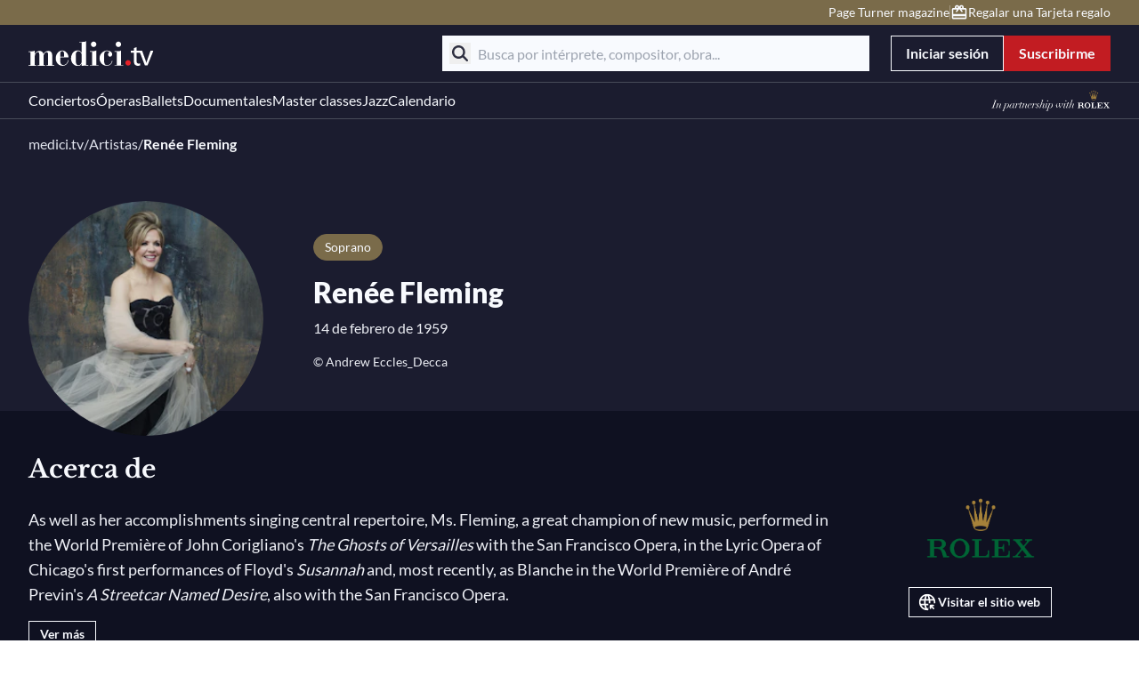

--- FILE ---
content_type: text/html;charset=utf-8
request_url: https://www.medici.tv/es/artists/renee-fleming
body_size: 38789
content:
<!DOCTYPE html><html  lang="es"><head><meta charset="utf-8">
<meta name="viewport" content="width=device-width, initial-scale=1">
<title>Renée Fleming, soprano</title>
<style>*,::backdrop,:after,:before{--tw-border-spacing-x:0;--tw-border-spacing-y:0;--tw-translate-x:0;--tw-translate-y:0;--tw-rotate:0;--tw-skew-x:0;--tw-skew-y:0;--tw-scale-x:1;--tw-scale-y:1;--tw-pan-x: ;--tw-pan-y: ;--tw-pinch-zoom: ;--tw-scroll-snap-strictness:proximity;--tw-gradient-from-position: ;--tw-gradient-via-position: ;--tw-gradient-to-position: ;--tw-ordinal: ;--tw-slashed-zero: ;--tw-numeric-figure: ;--tw-numeric-spacing: ;--tw-numeric-fraction: ;--tw-ring-inset: ;--tw-ring-offset-width:0px;--tw-ring-offset-color:#fff;--tw-ring-color:#3b82f680;--tw-ring-offset-shadow:0 0 #0000;--tw-ring-shadow:0 0 #0000;--tw-shadow:0 0 #0000;--tw-shadow-colored:0 0 #0000;--tw-blur: ;--tw-brightness: ;--tw-contrast: ;--tw-grayscale: ;--tw-hue-rotate: ;--tw-invert: ;--tw-saturate: ;--tw-sepia: ;--tw-drop-shadow: ;--tw-backdrop-blur: ;--tw-backdrop-brightness: ;--tw-backdrop-contrast: ;--tw-backdrop-grayscale: ;--tw-backdrop-hue-rotate: ;--tw-backdrop-invert: ;--tw-backdrop-opacity: ;--tw-backdrop-saturate: ;--tw-backdrop-sepia: ;--tw-contain-size: ;--tw-contain-layout: ;--tw-contain-paint: ;--tw-contain-style: }/*! tailwindcss v3.4.17 | MIT License | https://tailwindcss.com*/*,:after,:before{border:0 solid #e5e7eb;box-sizing:border-box}:after,:before{--tw-content:""}:host,html{line-height:1.5;-webkit-text-size-adjust:100%;font-family:Lato;font-feature-settings:normal;font-variation-settings:normal;tab-size:4;-webkit-tap-highlight-color:transparent}body{line-height:inherit;margin:0}hr{border-top-width:1px;color:inherit;height:0}abbr:where([title]){-webkit-text-decoration:underline dotted;text-decoration:underline dotted}h1,h2,h3,h4,h5,h6{font-size:inherit;font-weight:inherit}a{color:inherit;text-decoration:inherit}b,strong{font-weight:bolder}code,kbd,pre,samp{font-family:ui-monospace,SFMono-Regular,Menlo,Monaco,Consolas,Liberation Mono,Courier New,monospace;font-feature-settings:normal;font-size:1em;font-variation-settings:normal}small{font-size:80%}sub,sup{font-size:75%;line-height:0;position:relative;vertical-align:initial}sub{bottom:-.25em}sup{top:-.5em}table{border-collapse:collapse;border-color:inherit;text-indent:0}button,input,optgroup,select,textarea{color:inherit;font-family:inherit;font-feature-settings:inherit;font-size:100%;font-variation-settings:inherit;font-weight:inherit;letter-spacing:inherit;line-height:inherit;margin:0;padding:0}button,select{text-transform:none}button,input:where([type=button]),input:where([type=reset]),input:where([type=submit]){-webkit-appearance:button;background-color:initial;background-image:none}:-moz-focusring{outline:auto}:-moz-ui-invalid{box-shadow:none}progress{vertical-align:initial}::-webkit-inner-spin-button,::-webkit-outer-spin-button{height:auto}[type=search]{-webkit-appearance:textfield;outline-offset:-2px}::-webkit-search-decoration{-webkit-appearance:none}::-webkit-file-upload-button{-webkit-appearance:button;font:inherit}summary{display:list-item}blockquote,dd,dl,figure,h1,h2,h3,h4,h5,h6,hr,p,pre{margin:0}fieldset{margin:0}fieldset,legend{padding:0}menu,ol,ul{list-style:none;margin:0;padding:0}dialog{padding:0}textarea{resize:vertical}input::placeholder,textarea::placeholder{color:#9ca3af;opacity:1}[role=button],button{cursor:pointer}:disabled{cursor:default}audio,canvas,embed,iframe,img,object,svg,video{display:block;vertical-align:middle}img,video{height:auto;max-width:100%}[hidden]:where(:not([hidden=until-found])){display:none}.blue-theme,:root{--text-color-primary-light:212 96 100;--text-color-primary:203 62 67;--text-color-title:248 250 254;--text-color-paragraph:238 240 246;--text-color-caption:168 173 189;--text-color-placeholder:168 173 189;--text-color-disabled:94 100 117;--text-color-error:224 107 93;--text-color-success:81 152 113;--text-color-button:248 250 254;--text-color-button-disabled:94 100 117;--text-color-tag:248 250 254;--text-color-tag-livesoon:194 28 34;--text-color-button-group:248 250 254;--text-color-breadcrumb:225 228 238;--text-color-breadcrumb-hovered:225 228 238;--text-color-breadcrumb-active:248 250 254;--text-color-search-placeholder:168 173 189;--text-color-search-paragraph:71 75 88;--text-color-tabs-enabled:168 173 189;--text-color-tabs-hovered:36 38 55;--text-color-tabs-active:238 240 246;--text-color-navigation:248 250 254;--text-color-navigation-hovered:190 182 166;--text-color-navigation-selected:190 182 166;--text-color-info:168 173 189;--text-color-dark-title:14 15 30;--text-color-dark-paragraph:27 28 47;--fill-icon:248 250 254;--fill-icon-disabled:94 100 117;--fill-icon-input:168 173 189;--fill-icon-error:224 107 93;--fill-icon-success:81 152 113;--fill-icon-warning:235 157 92;--fill-icon-accent:0 0 0;--fill-icon-info:168 173 189;--fill-button:255 255 255;--fill-navigation:248 250 254;--fill-navigation-hovered:190 182 166;--fill-navigation-selected:190 182 166;--fill-tabs-enabled:168 173 189;--fill-tabs-hovered:36 38 55;--fill-tabs-active:238 240 246;--background-color-primary:194 28 34;--background-color-page:15 17 33;--background-color-section:27 28 47;--background-color-highlight:27 28 47;--background-color-navigation:27 28 47;--background-color-navigation-top:122 107 74;--background-color-navigation-language:54 55 72;--background-color-overlay:13 14 27;--background-color-paragraph:238 240 246;--background-color-button-primary:194 28 34;--background-color-button-primary-hovered:165 24 29;--background-color-button-primary-disabled:46 47 64;--background-color-button-secondary:0 0 0;--background-color-button-secondary-hovered:46 47 64;--background-color-button-secondary-disabled:46 47 64;--background-color-button-search:27 28 47;--background-color-button-search-disabled:225 228 238;--background-color-button-group-hovered:36 38 55;--background-color-button-group-selected:46 47 64;--background-color-breadcrumb:225 228 238;--background-color-breadcrumb-hovered:225 228 238;--background-color-breadcrumb-active:248 250 254;--background-color-stepper-active:54 55 72;--background-color-stepper-completed:54 55 72;--background-color-stepper-uncompleted:46 47 64;--background-color-tag-page:122 107 74;--background-color-tag-blog:54 55 72;--background-color-tag-live:194 28 34;--background-color-tag-lifecycle:194 28 34;--background-color-tag-livesoon:248 250 254;--background-color-search:248 250 254;--background-color-divider:94 100 117;--background-color-divider-top:162 151 128;--background-color-banner:46 47 64;--background-color-banner-error:83 19 19;--background-color-tabs-enabled:168 173 189;--background-color-tabs-hovered:36 38 55;--background-color-tabs-active:238 240 246;--background-color-select:36 38 55;--background-color-select-enabled:36 38 55;--background-color-select-hovered:46 47 64;--background-color-select-disabled:36 38 55;--background-color-filters-selected:46 47 64;--background-color-input:36 38 55;--background-color-toaster-success:42 79 59;--background-color-toaster-error:83 19 19;--background-color-toaster-warning:122 82 48;--background-color-toaster-accent:0 0 0;--background-color-success:81 152 113;--background-color-error:224 107 93;--background-color-warning:235 157 92;--background-color-accent:0 0 0;--background-color-toggle-enabled:46 47 64;--background-color-toggle-hovered:36 38 55;--background-color-toggle-selected:71 75 88;--background-color-toggle-disabled:54 55 72;--background-color-extended-hovered:36 38 55;--background-color-extended-disabled:36 38 55;--background-color-pagination-hovered:36 38 55;--background-color-pagination-selected:46 47 64;--background-color-accordion:36 38 55;--background-color-icon:248 250 254;--background-color-scrollbar:94 100 117;--background-color-tooltip:54 55 72;--background-color-calendar-accent:91 138 168;--background-color-progress:194 28 34;--border-color-primary:194 28 34;--border-color-button-primary:194 28 34;--border-color-button-primary-hovered:165 24 29;--border-color-button-primary-disabled:46 47 64;--border-color-button-secondary:248 250 254;--border-color-button-secondary-hovered:248 250 254;--border-color-button-secondary-disabled:46 47 64;--border-color-tag-page:122 107 74;--border-color-tag-category:248 250 254;--border-color-tag-blog:54 55 72;--border-color-icon:248 250 254;--border-color-navigation:71 75 88;--border-color-navigation-hovered:190 182 166;--border-color-navigation-selected:190 182 166;--border-color-tabs-enabled:168 173 189;--border-color-tabs-hovered:36 38 55;--border-color-tabs-active:238 240 246;--border-color-divider:94 100 117;--border-color-select-enabled:54 55 72;--border-color-select-active:168 173 189;--border-color-select-selected:238 240 246;--border-color-input-enabled:54 55 72;--border-color-input-active:168 173 189;--border-color-filter:238 240 246;--border-color-error:224 107 93;--border-color-success:81 152 113;--border-color-warning:235 157 92;--border-color-accent:0 0 0;--border-color-toggle:71 75 88;--border-color-toggle-disabled:54 55 72;--border-color-highlight:27 28 47;--border-color-social:248 250 254;--border-color-loader:248 250 254;--border-color-tooltip:54 55 72;--border-color-calendar-accent:91 138 168}.light-theme{--text-color-primary-light:212 96 100;--text-color-primary:203 62 67;--text-color-title:71 75 88;--text-color-paragraph:71 75 88;--text-color-caption:71 75 88;--text-color-placeholder:168 173 189;--text-color-disabled:94 100 117;--text-color-error:224 107 93;--text-color-success:81 152 113;--text-color-button:248 250 254;--text-color-button-disabled:94 100 117;--text-color-tag:248 250 254;--text-color-tag-livesoon:194 28 34;--text-color-button-group:248 250 254;--text-color-breadcrumb:225 228 238;--text-color-breadcrumb-hovered:225 228 238;--text-color-breadcrumb-active:248 250 254;--text-color-search-placeholder:168 173 189;--text-color-search-paragraph:71 75 88;--text-color-tabs-enabled:168 173 189;--text-color-tabs-hovered:36 38 55;--text-color-tabs-active:238 240 246;--text-color-navigation:248 250 254;--text-color-navigation-hovered:190 182 166;--text-color-navigation-selected:190 182 166;--text-color-info:168 173 189;--text-color-dark-title:14 15 30;--text-color-dark-paragraph:27 28 47;--fill-icon:46 47 64;--fill-icon-disabled:94 100 117;--fill-icon-input:168 173 189;--fill-icon-error:224 107 93;--fill-icon-success:81 152 113;--fill-icon-warning:235 157 92;--fill-icon-info:168 173 189;--fill-button:255 255 255;--fill-navigation:248 250 254;--fill-navigation-hovered:190 182 166;--fill-navigation-selected:190 182 166;--fill-tabs-enabled:168 173 189;--fill-tabs-hovered:36 38 55;--fill-tabs-active:238 240 246;--background-color-primary:194 28 34;--background-color-page:255 255 255;--background-color-section:27 28 47;--background-color-highlight:27 28 47;--background-color-navigation:27 28 47;--background-color-navigation-top:122 107 74;--background-color-navigation-language:54 55 72;--background-color-overlay:13 14 27;--background-color-paragraph:238 240 246;--background-color-button-primary:194 28 34;--background-color-button-primary-hovered:165 24 29;--background-color-button-primary-disabled:46 47 64;--background-color-button-secondary:0 0 0;--background-color-button-secondary-hovered:46 47 64;--background-color-button-secondary-disabled:46 47 64;--background-color-button-search:27 28 47;--background-color-button-search-disabled:225 228 238;--background-color-button-group-hovered:36 38 55;--background-color-button-group-selected:46 47 64;--background-color-breadcrumb:225 228 238;--background-color-breadcrumb-hovered:225 228 238;--background-color-breadcrumb-active:248 250 254;--background-color-stepper-active:54 55 72;--background-color-stepper-completed:54 55 72;--background-color-stepper-uncompleted:46 47 64;--background-color-tag-page:122 107 74;--background-color-tag-blog:54 55 72;--background-color-tag-live:194 28 34;--background-color-tag-lifecycle:194 28 34;--background-color-tag-livesoon:248 250 254;--background-color-search:248 250 254;--background-color-divider:94 100 117;--background-color-divider-top:162 151 128;--background-color-banner:46 47 64;--background-color-banner-error:83 19 19;--background-color-tabs-enabled:168 173 189;--background-color-tabs-hovered:36 38 55;--background-color-tabs-active:238 240 246;--background-color-select:36 38 55;--background-color-select-enabled:36 38 55;--background-color-select-hovered:46 47 64;--background-color-select-disabled:36 38 55;--background-color-filters-selected:46 47 64;--background-color-input:36 38 55;--background-color-toaster-success:42 79 59;--background-color-toaster-error:83 19 19;--background-color-toaster-warning:122 82 48;--background-color-toggle-enabled:46 47 64;--background-color-toggle-hovered:36 38 55;--background-color-toggle-selected:71 75 88;--background-color-toggle-disabled:54 55 72;--background-color-extended-hovered:36 38 55;--background-color-extended-disabled:36 38 55;--background-color-pagination-hovered:36 38 55;--background-color-pagination-selected:46 47 64;--background-color-accordion:36 38 55;--background-color-icon:248 250 254;--background-color-scrollbar:94 100 117;--background-color-tooltip:54 55 72;--background-color-calendar-accent:91 138 168;--background-color-progress:194 28 34;--border-color-primary:194 28 34;--border-color-button-primary:194 28 34;--border-color-button-primary-hovered:165 24 29;--border-color-button-primary-disabled:46 47 64;--border-color-button-secondary:248 250 254;--border-color-button-secondary-hovered:248 250 254;--border-color-button-secondary-disabled:248 250 254;--border-color-tag-page:122 107 74;--border-color-tag-category:248 250 254;--border-color-tag-blog:54 55 72;--border-color-icon:248 250 254;--border-color-navigation:71 75 88;--border-color-navigation-hovered:190 182 166;--border-color-navigation-selected:190 182 166;--border-color-tabs-enabled:168 173 189;--border-color-tabs-hovered:36 38 55;--border-color-tabs-active:238 240 246;--border-color-divider:94 100 117;--border-color-select-enabled:54 55 72;--border-color-select-active:168 173 189;--border-color-select-selected:238 240 246;--border-color-input-enabled:54 55 72;--border-color-input-active:168 173 189;--border-color-filter:238 240 246;--border-color-error:224 107 93;--border-color-success:81 152 113;--border-color-warning:235 157 92;--border-color-toggle:71 75 88;--border-color-toggle-disabled:54 55 72;--border-color-highlight:27 28 47;--border-color-social:248 250 254;--border-color-loader:248 250 254;--border-color-tooltip:54 55 72;--border-color-calendar-accent:91 138 168}.edu-blue-theme{--text-color-primary-light:112 143 170;--text-color-primary:94 129 160;--text-color-title:248 250 254;--text-color-paragraph:238 240 246;--text-color-caption:168 173 189;--text-color-placeholder:168 173 189;--text-color-disabled:94 100 117;--text-color-error:224 107 93;--text-color-success:81 152 113;--text-color-button:248 250 254;--text-color-button-disabled:94 100 117;--text-color-tag:248 250 254;--text-color-tag-livesoon:194 28 34;--text-color-button-group:248 250 254;--text-color-breadcrumb:225 228 238;--text-color-breadcrumb-hovered:225 228 238;--text-color-breadcrumb-active:248 250 254;--text-color-search-placeholder:168 173 189;--text-color-search-paragraph:71 75 88;--text-color-tabs-enabled:168 173 189;--text-color-tabs-hovered:36 38 55;--text-color-tabs-active:238 240 246;--text-color-navigation:248 250 254;--text-color-navigation-hovered:190 182 166;--text-color-navigation-selected:190 182 166;--text-color-info:168 173 189;--text-color-dark-title:14 15 30;--text-color-dark-paragraph:27 28 47;--fill-icon:248 250 254;--fill-icon-disabled:94 100 117;--fill-icon-input:168 173 189;--fill-icon-error:224 107 93;--fill-icon-success:81 152 113;--fill-icon-warning:235 157 92;--fill-icon-accent:0 0 0;--fill-icon-info:168 173 189;--fill-button:255 255 255;--fill-navigation:248 250 254;--fill-navigation-hovered:190 182 166;--fill-navigation-selected:190 182 166;--fill-tabs-enabled:168 173 189;--fill-tabs-hovered:36 38 55;--fill-tabs-active:238 240 246;--background-color-primary:76 115 149;--background-color-page:15 17 33;--background-color-section:27 28 47;--background-color-highlight:27 28 47;--background-color-navigation:27 28 47;--background-color-navigation-top:122 107 74;--background-color-navigation-language:54 55 72;--background-color-overlay:13 14 27;--background-color-paragraph:238 240 246;--background-color-button-primary:76 115 149;--background-color-button-primary-hovered:68 104 134;--background-color-button-primary-disabled:46 47 64;--background-color-button-secondary:0 0 0;--background-color-button-secondary-hovered:46 47 64;--background-color-button-secondary-disabled:46 47 64;--background-color-button-search:27 28 47;--background-color-button-search-disabled:225 228 238;--background-color-button-group-hovered:36 38 55;--background-color-button-group-selected:46 47 64;--background-color-breadcrumb:225 228 238;--background-color-breadcrumb-hovered:225 228 238;--background-color-breadcrumb-active:248 250 254;--background-color-stepper-active:54 55 72;--background-color-stepper-completed:54 55 72;--background-color-stepper-uncompleted:46 47 64;--background-color-tag-page:122 107 74;--background-color-tag-blog:54 55 72;--background-color-tag-live:194 28 34;--background-color-tag-lifecycle:194 28 34;--background-color-tag-livesoon:248 250 254;--background-color-search:248 250 254;--background-color-divider:94 100 117;--background-color-divider-top:162 151 128;--background-color-banner:46 47 64;--background-color-banner-error:83 19 19;--background-color-tabs-enabled:168 173 189;--background-color-tabs-hovered:36 38 55;--background-color-tabs-active:238 240 246;--background-color-select:36 38 55;--background-color-select-enabled:36 38 55;--background-color-select-hovered:46 47 64;--background-color-select-disabled:36 38 55;--background-color-filters-selected:46 47 64;--background-color-input:36 38 55;--background-color-toaster-success:42 79 59;--background-color-toaster-error:83 19 19;--background-color-toaster-warning:122 82 48;--background-color-toaster-accent:0 0 0;--background-color-success:81 152 113;--background-color-error:224 107 93;--background-color-warning:235 157 92;--background-color-accent:0 0 0;--background-color-toggle-enabled:46 47 64;--background-color-toggle-hovered:36 38 55;--background-color-toggle-selected:71 75 88;--background-color-toggle-disabled:54 55 72;--background-color-extended-hovered:36 38 55;--background-color-extended-disabled:36 38 55;--background-color-pagination-hovered:36 38 55;--background-color-pagination-selected:46 47 64;--background-color-accordion:36 38 55;--background-color-icon:248 250 254;--background-color-scrollbar:94 100 117;--background-color-tooltip:54 55 72;--background-color-calendar-accent:91 138 168;--background-color-progress:194 28 34;--border-color-primary:76 115 149;--border-color-button-primary:76 115 149;--border-color-button-primary-hovered:68 104 134;--border-color-button-primary-disabled:46 47 64;--border-color-button-secondary:248 250 254;--border-color-button-secondary-hovered:248 250 254;--border-color-button-secondary-disabled:46 47 64;--border-color-tag-page:122 107 74;--border-color-tag-category:248 250 254;--border-color-tag-blog:54 55 72;--border-color-icon:248 250 254;--border-color-navigation:71 75 88;--border-color-navigation-hovered:190 182 166;--border-color-navigation-selected:190 182 166;--border-color-tabs-enabled:168 173 189;--border-color-tabs-hovered:36 38 55;--border-color-tabs-active:238 240 246;--border-color-divider:94 100 117;--border-color-select-enabled:54 55 72;--border-color-select-active:168 173 189;--border-color-select-selected:238 240 246;--border-color-input-enabled:54 55 72;--border-color-input-active:168 173 189;--border-color-filter:238 240 246;--border-color-error:224 107 93;--border-color-success:81 152 113;--border-color-warning:235 157 92;--border-color-accent:0 0 0;--border-color-toggle:71 75 88;--border-color-toggle-disabled:54 55 72;--border-color-highlight:27 28 47;--border-color-social:248 250 254;--border-color-loader:248 250 254;--border-color-tooltip:54 55 72;--border-color-calendar-accent:91 138 168}.container{width:100%}@media (min-width:375px){.container{max-width:375px}}@media (min-width:576px){.container{max-width:576px}}@media (min-width:768px){.container{max-width:768px}}@media (min-width:1024px){.container{max-width:1024px}}@media (min-width:1200px){.container{max-width:1200px}}@media (min-width:1440px){.container{max-width:1440px}}.sr-only{height:1px;margin:-1px;overflow:hidden;padding:0;position:absolute;width:1px;clip:rect(0,0,0,0);border-width:0;white-space:nowrap}.pointer-events-none{pointer-events:none}.visible{visibility:visible}.invisible{visibility:hidden}.static{position:static}.fixed{position:fixed}.absolute{position:absolute}.relative{position:relative}.sticky{position:sticky}.inset-0{top:0;right:0;bottom:0;left:0}.inset-x-0{left:0;right:0}.-bottom-\[2px\]{bottom:-2px}.-left-4{left:-1rem}.-right-4{right:-1rem}.-right-8{right:-2rem}.-top-2{top:-.5rem}.bottom-0{bottom:0}.bottom-1{bottom:.25rem}.bottom-2{bottom:.5rem}.bottom-3{bottom:.75rem}.bottom-4{bottom:1rem}.bottom-8{bottom:2rem}.bottom-\[-1px\]{bottom:-1px}.bottom-\[252px\]{bottom:252px}.bottom-\[72px\]{bottom:72px}.left-0{left:0}.left-1\/2{left:50%}.left-10{left:2.5rem}.left-2{left:.5rem}.left-3{left:.75rem}.left-4{left:1rem}.left-5{left:1.25rem}.left-\[-16px\]{left:-16px}.left-\[55px\]{left:55px}.left-\[inherit\]{left:inherit}.left-full{left:100%}.right-0{right:0}.right-1{right:.25rem}.right-1\/2{right:50%}.right-2{right:.5rem}.right-3{right:.75rem}.right-4{right:1rem}.right-8{right:2rem}.right-\[-290px\]{right:-290px}.top-0{top:0}.top-1\/2{top:50%}.top-10{top:2.5rem}.top-14{top:3.5rem}.top-16{top:4rem}.top-4{top:1rem}.top-5{top:1.25rem}.top-8{top:2rem}.top-\[-11px\]{top:-11px}.top-\[-230px\]{top:-230px}.top-\[-40px\]{top:-40px}.top-\[-6px\]{top:-6px}.top-\[12px\]{top:12px}.top-\[1px\]{top:1px}.top-\[32px\]{top:32px}.top-\[9px\]{top:9px}.top-\[calc\(100\%_\+_16px\)\]{top:calc(100% + 16px)}.top-\[calc\(100\%_\+_8px\)\]{top:calc(100% + 8px)}.top-full{top:100%}.-z-\[1\]{z-index:-1}.z-0{z-index:0}.z-10{z-index:10}.z-20{z-index:20}.z-30{z-index:30}.z-40{z-index:40}.z-50{z-index:50}.z-\[0\]{z-index:0}.z-\[100\]{z-index:100}.z-\[102\]{z-index:102}.z-\[109\]{z-index:109}.z-\[110\]{z-index:110}.z-\[1\]{z-index:1}.z-\[2\]{z-index:2}.z-\[3\]{z-index:3}.z-\[4\]{z-index:4}.z-\[5\]{z-index:5}.z-\[90\]{z-index:90}.col-\[span_2\]{grid-column:span 2}.m-0{margin:0}.m-1{margin:.25rem}.m-2{margin:.5rem}.m-auto{margin:auto}.mx-0{margin-left:0;margin-right:0}.mx-1{margin-left:.25rem;margin-right:.25rem}.mx-2{margin-left:.5rem;margin-right:.5rem}.mx-4{margin-left:1rem;margin-right:1rem}.mx-8{margin-left:2rem;margin-right:2rem}.mx-auto{margin-left:auto;margin-right:auto}.my-12{margin-bottom:3rem;margin-top:3rem}.my-14{margin-bottom:3.5rem;margin-top:3.5rem}.my-2{margin-bottom:.5rem;margin-top:.5rem}.my-4{margin-bottom:1rem;margin-top:1rem}.my-6{margin-bottom:1.5rem;margin-top:1.5rem}.my-8{margin-bottom:2rem;margin-top:2rem}.my-\[24px\]{margin-bottom:24px;margin-top:24px}.-mb-4{margin-bottom:-1rem}.-ml-20{margin-left:-5rem}.mb-1{margin-bottom:.25rem}.mb-10{margin-bottom:2.5rem}.mb-12{margin-bottom:3rem}.mb-14{margin-bottom:3.5rem}.mb-2{margin-bottom:.5rem}.mb-28{margin-bottom:7rem}.mb-3{margin-bottom:.75rem}.mb-4{margin-bottom:1rem}.mb-6{margin-bottom:1.5rem}.mb-7{margin-bottom:1.75rem}.mb-8{margin-bottom:2rem}.mb-\[100px\]{margin-bottom:100px}.mb-\[10px\]{margin-bottom:10px}.mb-\[19px\]{margin-bottom:19px}.mb-\[29px\]{margin-bottom:29px}.mb-\[3px\]{margin-bottom:3px}.mb-\[6px\]{margin-bottom:6px}.ml-1{margin-left:.25rem}.ml-2{margin-left:.5rem}.ml-5{margin-left:1.25rem}.ml-6{margin-left:1.5rem}.ml-\[-16px\]{margin-left:-16px}.ml-\[10px\]{margin-left:10px}.ml-\[19px\]{margin-left:19px}.ml-auto{margin-left:auto}.mr-1{margin-right:.25rem}.mr-2{margin-right:.5rem}.mr-6{margin-right:1.5rem}.mr-8{margin-right:2rem}.mr-\[2px\]{margin-right:2px}.mr-auto{margin-right:auto}.mt-0{margin-top:0}.mt-1{margin-top:.25rem}.mt-10{margin-top:2.5rem}.mt-12{margin-top:3rem}.mt-14{margin-top:3.5rem}.mt-16{margin-top:4rem}.mt-2{margin-top:.5rem}.mt-3{margin-top:.75rem}.mt-4{margin-top:1rem}.mt-5{margin-top:1.25rem}.mt-6{margin-top:1.5rem}.mt-8{margin-top:2rem}.mt-9{margin-top:2.25rem}.mt-\[104px\]{margin-top:104px}.mt-\[10px\]{margin-top:10px}.mt-\[206px\]{margin-top:206px}.mt-\[24px\]{margin-top:24px}.mt-\[72px\]{margin-top:72px}.box-border{box-sizing:border-box}.line-clamp-1{-webkit-line-clamp:1}.line-clamp-1,.line-clamp-2{display:-webkit-box;overflow:hidden;-webkit-box-orient:vertical}.line-clamp-2{-webkit-line-clamp:2}.line-clamp-3{-webkit-line-clamp:3}.line-clamp-3,.line-clamp-6{display:-webkit-box;overflow:hidden;-webkit-box-orient:vertical}.line-clamp-6{-webkit-line-clamp:6}.block{display:block}.inline-block{display:inline-block}.inline{display:inline}.flex{display:flex}.inline-flex{display:inline-flex}.grid{display:grid}.hidden{display:none}.aspect-\[4\/3\]{aspect-ratio:4/3}.aspect-square{aspect-ratio:1/1}.aspect-video{aspect-ratio:16/9}.size-1{height:.25rem;width:.25rem}.size-10{height:2.5rem;width:2.5rem}.size-16{height:4rem;width:4rem}.size-2{height:.5rem;width:.5rem}.size-24{height:6rem;width:6rem}.size-6{height:1.5rem;width:1.5rem}.size-8{height:2rem;width:2rem}.size-\[120px\]{height:120px;width:120px}.size-\[176px\]{height:176px;width:176px}.size-\[230px\]{height:230px;width:230px}.size-\[328px\]{height:328px;width:328px}.size-\[6px\]{height:6px;width:6px}.size-\[80px\]{height:80px;width:80px}.size-\[90px\]{height:90px;width:90px}.size-full{height:100%;width:100%}.h-0{height:0}.h-1{height:.25rem}.h-1\/2{height:50%}.h-10{height:2.5rem}.h-12{height:3rem}.h-2{height:.5rem}.h-3{height:.75rem}.h-4{height:1rem}.h-5{height:1.25rem}.h-6{height:1.5rem}.h-7{height:1.75rem}.h-8{height:2rem}.h-\[100px\]{height:100px}.h-\[110\%\]{height:110%}.h-\[120px\]{height:120px}.h-\[12px\]{height:12px}.h-\[148px\]{height:148px}.h-\[14px\]{height:14px}.h-\[150px\]{height:150px}.h-\[160px\]{height:160px}.h-\[182px\]{height:182px}.h-\[184px\]{height:184px}.h-\[1px\]{height:1px}.h-\[200px\]{height:200px}.h-\[20px\]{height:20px}.h-\[224px\]{height:224px}.h-\[228px\]{height:228px}.h-\[236px\]{height:236px}.h-\[24px\]{height:24px}.h-\[250px\]{height:250px}.h-\[260px\]{height:260px}.h-\[266px\]{height:266px}.h-\[268px\]{height:268px}.h-\[26px\]{height:26px}.h-\[272px\]{height:272px}.h-\[2px\]{height:2px}.h-\[300px\]{height:300px}.h-\[301px\]{height:301px}.h-\[316px\]{height:316px}.h-\[332px\]{height:332px}.h-\[34px\]{height:34px}.h-\[400px\]{height:400px}.h-\[420px\]{height:420px}.h-\[424px\]{height:424px}.h-\[459px\]{height:459px}.h-\[48px\]{height:48px}.h-\[500px\]{height:500px}.h-\[55\%\]{height:55%}.h-\[55px\]{height:55px}.h-\[576px\]{height:576px}.h-\[58px\]{height:58px}.h-\[616px\]{height:616px}.h-\[64px\]{height:64px}.h-\[700px\]{height:700px}.h-\[71px\]{height:71px}.h-\[73px\]{height:73px}.h-\[77px\]{height:77px}.h-\[80px\]{height:80px}.h-\[90px\]{height:90px}.h-auto{height:auto}.h-dvh{height:100dvh}.h-full{height:100%}.h-screen{height:100vh}.max-h-14{max-height:3.5rem}.max-h-\[100px\]{max-height:100px}.max-h-\[180px\]{max-height:180px}.max-h-\[272px\]{max-height:272px}.max-h-\[343px\]{max-height:343px}.max-h-\[403px\]{max-height:403px}.max-h-\[calc\(100vh-270px\)\]{max-height:calc(100vh - 270px)}.min-h-44{min-height:11rem}.min-h-6{min-height:1.5rem}.min-h-\[220px\]{min-height:220px}.min-h-\[336px\]{min-height:336px}.min-h-\[368px\]{min-height:368px}.min-h-\[512px\]{min-height:512px}.min-h-\[576px\]{min-height:576px}.min-h-\[calc\(100vh_-_167px\)\]{min-height:calc(100vh - 167px)}.min-h-\[calc\(100vh_-_494px\)\]{min-height:calc(100vh - 494px)}.min-h-dvh{min-height:100dvh}.min-h-screen{min-height:100vh}.w-0{width:0}.w-1{width:.25rem}.w-10{width:2.5rem}.w-2{width:.5rem}.w-4{width:1rem}.w-40{width:10rem}.w-6{width:1.5rem}.w-7{width:1.75rem}.w-8{width:2rem}.w-9{width:2.25rem}.w-\[100px\]{width:100px}.w-\[101px\]{width:101px}.w-\[105px\]{width:105px}.w-\[108px\]{width:108px}.w-\[113px\]{width:113px}.w-\[120px\]{width:120px}.w-\[128px\]{width:128px}.w-\[14px\]{width:14px}.w-\[150px\]{width:150px}.w-\[1680px\]{width:1680px}.w-\[168px\]{width:168px}.w-\[176px\]{width:176px}.w-\[177px\]{width:177px}.w-\[180px\]{width:180px}.w-\[184px\]{width:184px}.w-\[190px\]{width:190px}.w-\[194px\]{width:194px}.w-\[200px\]{width:200px}.w-\[215px\]{width:215px}.w-\[230px\]{width:230px}.w-\[25px\]{width:25px}.w-\[264px\]{width:264px}.w-\[272px\]{width:272px}.w-\[2px\]{width:2px}.w-\[300px\]{width:300px}.w-\[332px\]{width:332px}.w-\[334px\]{width:334px}.w-\[356px\]{width:356px}.w-\[400px\]{width:400px}.w-\[51px\]{width:51px}.w-\[58px\]{width:58px}.w-\[66px\]{width:66px}.w-\[70\%\]{width:70%}.w-\[72px\]{width:72px}.w-\[80dvw\]{width:80dvw}.w-\[88px\]{width:88px}.w-\[89px\]{width:89px}.w-\[90\%\]{width:90%}.w-\[96px\]{width:96px}.w-\[calc\(100\%-32px\)\]{width:calc(100% - 32px)}.w-\[calc\(100\%_\+_32px\)\]{width:calc(100% + 32px)}.w-auto{width:auto}.w-full{width:100%}.w-screen{width:100vw}.min-w-36{min-width:9rem}.min-w-\[104px\]{min-width:104px}.min-w-\[136px\]{min-width:136px}.min-w-\[152px\]{min-width:152px}.min-w-\[198px\]{min-width:198px}.min-w-\[200px\]{min-width:200px}.min-w-\[216px\]{min-width:216px}.min-w-\[300px\]{min-width:300px}.min-w-\[70px\]{min-width:70px}.\!max-w-80{max-width:20rem!important}.\!max-w-\[661px\]{max-width:661px!important}.max-w-20{max-width:5rem}.max-w-28{max-width:7rem}.max-w-52{max-width:13rem}.max-w-96{max-width:24rem}.max-w-\[120px\]{max-width:120px}.max-w-\[121px\]{max-width:121px}.max-w-\[135px\]{max-width:135px}.max-w-\[141px\]{max-width:141px}.max-w-\[160px\]{max-width:160px}.max-w-\[163px\]{max-width:163px}.max-w-\[172px\]{max-width:172px}.max-w-\[176px\]{max-width:176px}.max-w-\[194px\]{max-width:194px}.max-w-\[230px\]{max-width:230px}.max-w-\[250px\]{max-width:250px}.max-w-\[266px\]{max-width:266px}.max-w-\[290px\]{max-width:290px}.max-w-\[310px\]{max-width:310px}.max-w-\[311px\]{max-width:311px}.max-w-\[320px\]{max-width:320px}.max-w-\[343px\]{max-width:343px}.max-w-\[345px\]{max-width:345px}.max-w-\[384px\]{max-width:384px}.max-w-\[400px\]{max-width:400px}.max-w-\[40px\]{max-width:40px}.max-w-\[421px\]{max-width:421px}.max-w-\[460px\]{max-width:460px}.max-w-\[500px\]{max-width:500px}.max-w-\[512px\]{max-width:512px}.max-w-\[550px\]{max-width:550px}.max-w-\[560px\]{max-width:560px}.max-w-\[590px\]{max-width:590px}.max-w-\[592px\]{max-width:592px}.max-w-\[608px\]{max-width:608px}.max-w-\[64px\]{max-width:64px}.max-w-\[736px\]{max-width:736px}.max-w-\[800px\]{max-width:800px}.max-w-\[816px\]{max-width:816px}.max-w-\[89px\]{max-width:89px}.max-w-\[90\%\]{max-width:90%}.max-w-\[912px\]{max-width:912px}.max-w-\[992px\]{max-width:992px}.max-w-fit{max-width:fit-content}.max-w-full{max-width:100%}.flex-1{flex:1 1 0%}.flex-\[1_1_auto\]{flex:1 1 auto}.flex-shrink{flex-shrink:1}.flex-shrink-0,.shrink-0{flex-shrink:0}.flex-grow{flex-grow:1}.-translate-x-1\/2{--tw-translate-x:-50%}.-translate-x-1\/2,.-translate-x-full{transform:translate(var(--tw-translate-x),var(--tw-translate-y)) rotate(var(--tw-rotate)) skew(var(--tw-skew-x)) skewY(var(--tw-skew-y)) scaleX(var(--tw-scale-x)) scaleY(var(--tw-scale-y))}.-translate-x-full{--tw-translate-x:-100%}.-translate-y-1\/2{--tw-translate-y:-50%}.-translate-y-1\/2,.-translate-y-8{transform:translate(var(--tw-translate-x),var(--tw-translate-y)) rotate(var(--tw-rotate)) skew(var(--tw-skew-x)) skewY(var(--tw-skew-y)) scaleX(var(--tw-scale-x)) scaleY(var(--tw-scale-y))}.-translate-y-8{--tw-translate-y:-2rem}.-translate-y-\[10\%\]{--tw-translate-y:-10%}.-translate-y-\[10\%\],.-translate-y-\[30\%\]{transform:translate(var(--tw-translate-x),var(--tw-translate-y)) rotate(var(--tw-rotate)) skew(var(--tw-skew-x)) skewY(var(--tw-skew-y)) scaleX(var(--tw-scale-x)) scaleY(var(--tw-scale-y))}.-translate-y-\[30\%\]{--tw-translate-y:-30%}.-translate-y-full{--tw-translate-y:-100%}.-translate-y-full,.translate-x-0{transform:translate(var(--tw-translate-x),var(--tw-translate-y)) rotate(var(--tw-rotate)) skew(var(--tw-skew-x)) skewY(var(--tw-skew-y)) scaleX(var(--tw-scale-x)) scaleY(var(--tw-scale-y))}.translate-x-0{--tw-translate-x:0px}.translate-x-1\/2{--tw-translate-x:50%}.translate-x-10,.translate-x-1\/2{transform:translate(var(--tw-translate-x),var(--tw-translate-y)) rotate(var(--tw-rotate)) skew(var(--tw-skew-x)) skewY(var(--tw-skew-y)) scaleX(var(--tw-scale-x)) scaleY(var(--tw-scale-y))}.translate-x-10{--tw-translate-x:2.5rem}.translate-x-full{--tw-translate-x:100%}.translate-x-full,.translate-y-0{transform:translate(var(--tw-translate-x),var(--tw-translate-y)) rotate(var(--tw-rotate)) skew(var(--tw-skew-x)) skewY(var(--tw-skew-y)) scaleX(var(--tw-scale-x)) scaleY(var(--tw-scale-y))}.translate-y-0{--tw-translate-y:0px}.translate-y-\[-50\%\]{--tw-translate-y:-50%}.rotate-0,.translate-y-\[-50\%\]{transform:translate(var(--tw-translate-x),var(--tw-translate-y)) rotate(var(--tw-rotate)) skew(var(--tw-skew-x)) skewY(var(--tw-skew-y)) scaleX(var(--tw-scale-x)) scaleY(var(--tw-scale-y))}.rotate-0{--tw-rotate:0deg}.rotate-180{--tw-rotate:180deg}.rotate-180,.scale-100{transform:translate(var(--tw-translate-x),var(--tw-translate-y)) rotate(var(--tw-rotate)) skew(var(--tw-skew-x)) skewY(var(--tw-skew-y)) scaleX(var(--tw-scale-x)) scaleY(var(--tw-scale-y))}.scale-100{--tw-scale-x:1;--tw-scale-y:1}.scale-\[2\]{--tw-scale-x:2;--tw-scale-y:2}.scale-\[2\],.scale-\[4\]{transform:translate(var(--tw-translate-x),var(--tw-translate-y)) rotate(var(--tw-rotate)) skew(var(--tw-skew-x)) skewY(var(--tw-skew-y)) scaleX(var(--tw-scale-x)) scaleY(var(--tw-scale-y))}.scale-\[4\]{--tw-scale-x:4;--tw-scale-y:4}.transform{transform:translate(var(--tw-translate-x),var(--tw-translate-y)) rotate(var(--tw-rotate)) skew(var(--tw-skew-x)) skewY(var(--tw-skew-y)) scaleX(var(--tw-scale-x)) scaleY(var(--tw-scale-y))}.transform-none{transform:none}@keyframes bounce{0%,to{animation-timing-function:cubic-bezier(.8,0,1,1);transform:translateY(-25%)}50%{animation-timing-function:cubic-bezier(0,0,.2,1);transform:none}}.animate-bounce{animation:bounce 1s infinite}@keyframes spin{to{transform:rotate(1turn)}}.animate-spin{animation:spin 1s linear infinite}.cursor-default{cursor:default}.cursor-pointer{cursor:pointer}.select-none{-webkit-user-select:none;user-select:none}.resize{resize:both}.list-none{list-style-type:none}.grid-cols-1{grid-template-columns:repeat(1,minmax(0,1fr))}.grid-cols-2{grid-template-columns:repeat(2,minmax(0,1fr))}.grid-cols-3{grid-template-columns:repeat(3,minmax(0,1fr))}.grid-cols-4{grid-template-columns:repeat(4,minmax(0,1fr))}.grid-cols-5{grid-template-columns:repeat(5,minmax(0,1fr))}.grid-cols-6{grid-template-columns:repeat(6,minmax(0,1fr))}.grid-cols-7{grid-template-columns:repeat(7,minmax(0,1fr))}.grid-cols-\[110px_1fr\]{grid-template-columns:110px 1fr}.grid-cols-\[1fr_1fr_auto\]{grid-template-columns:1fr 1fr auto}.grid-cols-\[1fr_auto\]{grid-template-columns:1fr auto}.grid-cols-\[385px_1fr\]{grid-template-columns:385px 1fr}.grid-cols-\[80px_1fr\]{grid-template-columns:80px 1fr}.grid-cols-\[auto_1fr\]{grid-template-columns:auto 1fr}.grid-cols-\[auto_1fr_auto\]{grid-template-columns:auto 1fr auto}.grid-rows-\[auto_1fr\]{grid-template-rows:auto 1fr}.grid-rows-\[auto_1fr_auto\]{grid-template-rows:auto 1fr auto}.grid-rows-\[auto_auto_1fr_auto\]{grid-template-rows:auto auto 1fr auto}.flex-row{flex-direction:row}.flex-col{flex-direction:column}.flex-col-reverse{flex-direction:column-reverse}.flex-wrap{flex-wrap:wrap}.flex-nowrap{flex-wrap:nowrap}.items-start{align-items:flex-start}.items-end{align-items:flex-end}.items-center{align-items:center}.items-stretch{align-items:stretch}.justify-start{justify-content:flex-start}.justify-end{justify-content:flex-end}.justify-center{justify-content:center}.justify-between{justify-content:space-between}.gap-1{gap:.25rem}.gap-10{gap:2.5rem}.gap-12{gap:3rem}.gap-14{gap:3.5rem}.gap-16{gap:4rem}.gap-2{gap:.5rem}.gap-3{gap:.75rem}.gap-4{gap:1rem}.gap-5{gap:1.25rem}.gap-6{gap:1.5rem}.gap-7{gap:1.75rem}.gap-8{gap:2rem}.gap-\[3px\]{gap:3px}.gap-\[82px\]{gap:82px}.gap-x-4{column-gap:1rem}.gap-y-5{row-gap:1.25rem}.gap-y-6{row-gap:1.5rem}.self-start{align-self:flex-start}.self-stretch{align-self:stretch}.overflow-hidden{overflow:hidden}.overflow-scroll{overflow:scroll}.overflow-x-auto{overflow-x:auto}.overflow-y-auto{overflow-y:auto}.overflow-y-hidden{overflow-y:hidden}.scroll-smooth{scroll-behavior:smooth}.text-ellipsis{text-overflow:ellipsis}.whitespace-nowrap{white-space:nowrap}.text-nowrap{text-wrap:nowrap}.break-all{word-break:break-all}.rounded{border-radius:.25rem}.rounded-2xl{border-radius:1rem}.rounded-\[0\]{border-radius:0}.rounded-\[32px\]{border-radius:32px}.rounded-\[4px\]{border-radius:4px}.rounded-\[8px\]{border-radius:8px}.rounded-full{border-radius:9999px}.rounded-lg{border-radius:.5rem}.rounded-md{border-radius:.375rem}.rounded-sm{border-radius:.125rem}.rounded-xl{border-radius:.75rem}.rounded-l-full{border-bottom-left-radius:9999px;border-top-left-radius:9999px}.rounded-t-lg{border-top-left-radius:.5rem;border-top-right-radius:.5rem}.\!border-0{border-width:0!important}.border{border-width:1px}.border-2,.border-\[2px\]{border-width:2px}.border-b{border-bottom-width:1px}.border-b-\[13px\]{border-bottom-width:13px}.border-l-\[13px\]{border-left-width:13px}.border-l-\[1px\]{border-left-width:1px}.border-l-\[3px\]{border-left-width:3px}.border-t{border-top-width:1px}.border-t-\[13px\]{border-top-width:13px}.border-solid{border-style:solid}.border-dotted{border-style:dotted}.\!border-input-active{--tw-border-opacity:1!important;border-color:rgb(var(--border-color-input-active)/var(--tw-border-opacity,1))!important}.\!border-neutral-300{--tw-border-opacity:1!important;border-color:rgb(238 240 246/var(--tw-border-opacity,1))!important}.border-black{--tw-border-opacity:1;border-color:rgb(0 0 0/var(--tw-border-opacity,1))}.border-divider{--tw-border-opacity:1;border-color:rgb(var(--border-color-divider)/var(--tw-border-opacity,1))}.border-icon-default{--tw-border-opacity:1;border-color:rgb(var(--border-color-icon)/var(--tw-border-opacity,1))}.border-input-active{--tw-border-opacity:1;border-color:rgb(var(--border-color-input-active)/var(--tw-border-opacity,1))}.border-input-enabled{--tw-border-opacity:1;border-color:rgb(var(--border-color-input-enabled)/var(--tw-border-opacity,1))}.border-navigation-default{--tw-border-opacity:1;border-color:rgb(var(--border-color-navigation)/var(--tw-border-opacity,1))}.border-neutral-200{--tw-border-opacity:1;border-color:rgb(248 250 254/var(--tw-border-opacity,1))}.border-neutral-300{--tw-border-opacity:1;border-color:rgb(238 240 246/var(--tw-border-opacity,1))}.border-neutral-500{--tw-border-opacity:1;border-color:rgb(168 173 189/var(--tw-border-opacity,1))}.border-neutral-700{--tw-border-opacity:1;border-color:rgb(71 75 88/var(--tw-border-opacity,1))}.border-secondary-200{--tw-border-opacity:1;border-color:rgb(54 55 72/var(--tw-border-opacity,1))}.border-secondary-300{--tw-border-opacity:1;border-color:rgb(46 47 64/var(--tw-border-opacity,1))}.border-toggle-default{--tw-border-opacity:1;border-color:rgb(var(--border-color-toggle)/var(--tw-border-opacity,1))}.border-transparent{border-color:#0000}.border-white{--tw-border-opacity:1;border-color:rgb(255 255 255/var(--tw-border-opacity,1))}.border-b-tabs-enabled{--tw-border-opacity:1;border-bottom-color:rgb(var(--border-color-tabs-enabled)/var(--tw-border-opacity,1))}.border-b-transparent{border-bottom-color:#0000}.border-l-neutral-300{--tw-border-opacity:1;border-left-color:rgb(238 240 246/var(--tw-border-opacity,1))}.border-l-secondary-200{--tw-border-opacity:1;border-left-color:rgb(54 55 72/var(--tw-border-opacity,1))}.border-t-transparent{border-top-color:#0000}.\!bg-neutral-300{--tw-bg-opacity:1!important;background-color:rgb(238 240 246/var(--tw-bg-opacity,1))!important}.\!bg-secondary-400{--tw-bg-opacity:1!important;background-color:rgb(36 38 55/var(--tw-bg-opacity,1))!important}.\!bg-secondary-500{--tw-bg-opacity:1!important;background-color:rgb(27 28 47/var(--tw-bg-opacity,1))!important}.bg-\[\#DEDEDE\]{--tw-bg-opacity:1;background-color:rgb(222 222 222/var(--tw-bg-opacity,1))}.bg-accordion{--tw-bg-opacity:1;background-color:rgb(var(--background-color-accordion)/var(--tw-bg-opacity,1))}.bg-banner-default\/95{background-color:rgb(var(--background-color-banner)/.95)}.bg-banner-error{--tw-bg-opacity:1;background-color:rgb(var(--background-color-banner-error)/var(--tw-bg-opacity,1))}.bg-black{--tw-bg-opacity:1;background-color:rgb(0 0 0/var(--tw-bg-opacity,1))}.bg-black\/20{background-color:#0003}.bg-black\/30{background-color:#0000004d}.bg-black\/40{background-color:#0006}.bg-blue-200{--tw-bg-opacity:1;background-color:rgb(191 219 254/var(--tw-bg-opacity,1))}.bg-blue-300{--tw-bg-opacity:1;background-color:rgb(147 197 253/var(--tw-bg-opacity,1))}.bg-button-search-default{--tw-bg-opacity:1;background-color:rgb(var(--background-color-button-search)/var(--tw-bg-opacity,1))}.bg-calendar-accent{--tw-bg-opacity:1;background-color:rgb(var(--background-color-calendar-accent)/var(--tw-bg-opacity,1))}.bg-divider-default{--tw-bg-opacity:1;background-color:rgb(var(--background-color-divider)/var(--tw-bg-opacity,1))}.bg-highlight{--tw-bg-opacity:1;background-color:rgb(var(--background-color-highlight)/var(--tw-bg-opacity,1))}.bg-icon-default{--tw-bg-opacity:1;background-color:rgb(var(--background-color-icon)/var(--tw-bg-opacity,1))}.bg-input{--tw-bg-opacity:1;background-color:rgb(var(--background-color-input)/var(--tw-bg-opacity,1))}.bg-navigation-language{--tw-bg-opacity:1;background-color:rgb(var(--background-color-navigation-language)/var(--tw-bg-opacity,1))}.bg-neutral-200{--tw-bg-opacity:1;background-color:rgb(248 250 254/var(--tw-bg-opacity,1))}.bg-neutral-300{--tw-bg-opacity:1;background-color:rgb(238 240 246/var(--tw-bg-opacity,1))}.bg-neutral-400{--tw-bg-opacity:1;background-color:rgb(225 228 238/var(--tw-bg-opacity,1))}.bg-neutral-700{--tw-bg-opacity:1;background-color:rgb(71 75 88/var(--tw-bg-opacity,1))}.bg-overlay{--tw-bg-opacity:1;background-color:rgb(var(--background-color-overlay)/var(--tw-bg-opacity,1))}.bg-overlay\/20{background-color:rgb(var(--background-color-overlay)/.2)}.bg-overlay\/30{background-color:rgb(var(--background-color-overlay)/.3)}.bg-overlay\/40{background-color:rgb(var(--background-color-overlay)/.4)}.bg-overlay\/50{background-color:rgb(var(--background-color-overlay)/.5)}.bg-overlay\/60{background-color:rgb(var(--background-color-overlay)/.6)}.bg-overlay\/70{background-color:rgb(var(--background-color-overlay)/.7)}.bg-overlay\/80{background-color:rgb(var(--background-color-overlay)/.8)}.bg-overlay\/90{background-color:rgb(var(--background-color-overlay)/.9)}.bg-page{--tw-bg-opacity:1;background-color:rgb(var(--background-color-page)/var(--tw-bg-opacity,1))}.bg-pagination-selected{--tw-bg-opacity:1;background-color:rgb(var(--background-color-pagination-selected)/var(--tw-bg-opacity,1))}.bg-scrollbar{--tw-bg-opacity:1;background-color:rgb(var(--background-color-scrollbar)/var(--tw-bg-opacity,1))}.bg-search{--tw-bg-opacity:1;background-color:rgb(var(--background-color-search)/var(--tw-bg-opacity,1))}.bg-secondary-200{--tw-bg-opacity:1;background-color:rgb(54 55 72/var(--tw-bg-opacity,1))}.bg-secondary-300{--tw-bg-opacity:1;background-color:rgb(46 47 64/var(--tw-bg-opacity,1))}.bg-secondary-400{--tw-bg-opacity:1;background-color:rgb(36 38 55/var(--tw-bg-opacity,1))}.bg-secondary-500{--tw-bg-opacity:1;background-color:rgb(27 28 47/var(--tw-bg-opacity,1))}.bg-secondary-600{--tw-bg-opacity:1;background-color:rgb(15 17 33/var(--tw-bg-opacity,1))}.bg-secondary-800\/60{background-color:#0d0e1b99}.bg-section{--tw-bg-opacity:1;background-color:rgb(var(--background-color-section)/var(--tw-bg-opacity,1))}.bg-select-default{--tw-bg-opacity:1;background-color:rgb(var(--background-color-select)/var(--tw-bg-opacity,1))}.bg-semantic-error{--tw-bg-opacity:1;background-color:rgb(224 107 93/var(--tw-bg-opacity,1))}.bg-semantic-success{--tw-bg-opacity:1;background-color:rgb(81 152 113/var(--tw-bg-opacity,1))}.bg-semantic-warning{--tw-bg-opacity:1;background-color:rgb(235 157 92/var(--tw-bg-opacity,1))}.bg-stepper-active{--tw-bg-opacity:1;background-color:rgb(var(--background-color-stepper-active)/var(--tw-bg-opacity,1))}.bg-tabs-active{--tw-bg-opacity:1;background-color:rgb(var(--background-color-tabs-active)/var(--tw-bg-opacity,1))}.bg-tabs-hovered{--tw-bg-opacity:1;background-color:rgb(var(--background-color-tabs-hovered)/var(--tw-bg-opacity,1))}.bg-tertiary-300{--tw-bg-opacity:1;background-color:rgb(162 151 128/var(--tw-bg-opacity,1))}.bg-tertiary-400{--tw-bg-opacity:1;background-color:rgb(142 129 101/var(--tw-bg-opacity,1))}.bg-tertiary-500{--tw-bg-opacity:1;background-color:rgb(122 107 74/var(--tw-bg-opacity,1))}.bg-tertiary-700{--tw-bg-opacity:1;background-color:rgb(85 75 52/var(--tw-bg-opacity,1))}.bg-toggle-enabled{--tw-bg-opacity:1;background-color:rgb(var(--background-color-toggle-enabled)/var(--tw-bg-opacity,1))}.bg-toggle-selected{--tw-bg-opacity:1;background-color:rgb(var(--background-color-toggle-selected)/var(--tw-bg-opacity,1))}.bg-transparent{background-color:initial}.bg-white{--tw-bg-opacity:1;background-color:rgb(255 255 255/var(--tw-bg-opacity,1))}.bg-\[linear-gradient\(180deg\,rgba\(14\,15\,30\,0\)_0\%\,rgba\(14\,15\,30\,0\.8\)_100\%\)\]{background-image:linear-gradient(180deg,#0e0f1e00,#0e0f1ecc)}.bg-\[url\(\'\@assets\/img\/logos\/b2c-white\.svg\'\)\]{background-image:url(/_nuxt_melbonis/b2c-white.Bu4dw-3h.svg)}.bg-\[url\(\'https\:\/\/media\.medici\.tv\/chopin\/landings\/mozart\/hero\.jpeg\'\)\]{background-image:url(https://media.medici.tv/chopin/landings/mozart/hero.jpeg)}.bg-\[url\(\'https\:\/\/media\.medici\.tv\/chopin\/landings\/ravel\/hero-mobile\.jpg\'\)\]{background-image:url(https://media.medici.tv/chopin/landings/ravel/hero-mobile.jpg)}.bg-\[url\(https\:\/\/medicitv\.imgix\.net\/chopin\/landings\/advent-calendar\/background\.jpg\?ixlib\=vue-3\.1\.1\&auto\=format\&q\=85\&width\=1024\)\]{background-image:url(https://medicitv.imgix.net/chopin/landings/advent-calendar/background.jpg?ixlib=vue-3.1.1&auto=format&q=85&width=1024)}.bg-gradient-to-b{background-image:linear-gradient(to bottom,var(--tw-gradient-stops))}.bg-gradient-to-t{background-image:linear-gradient(to top,var(--tw-gradient-stops))}.from-\[\#0F1121\],.from-\[\#0f1121\]{--tw-gradient-from:#0f1121 var(--tw-gradient-from-position);--tw-gradient-to:#0f112100 var(--tw-gradient-to-position);--tw-gradient-stops:var(--tw-gradient-from),var(--tw-gradient-to)}.from-black\/30{--tw-gradient-from:#0000004d var(--tw-gradient-from-position);--tw-gradient-to:#0000 var(--tw-gradient-to-position);--tw-gradient-stops:var(--tw-gradient-from),var(--tw-gradient-to)}.from-overlay{--tw-gradient-from:#0d0e1b var(--tw-gradient-from-position);--tw-gradient-to:#0d0e1b00 var(--tw-gradient-to-position);--tw-gradient-stops:var(--tw-gradient-from),var(--tw-gradient-to)}.from-overlay\/80{--tw-gradient-from:#0d0e1bcc var(--tw-gradient-from-position);--tw-gradient-to:#0d0e1b00 var(--tw-gradient-to-position);--tw-gradient-stops:var(--tw-gradient-from),var(--tw-gradient-to)}.from-secondary-600{--tw-gradient-from:#0f1121 var(--tw-gradient-from-position);--tw-gradient-to:#0f112100 var(--tw-gradient-to-position);--tw-gradient-stops:var(--tw-gradient-from),var(--tw-gradient-to)}.from-transparent{--tw-gradient-from:#0000 var(--tw-gradient-from-position);--tw-gradient-to:#0000 var(--tw-gradient-to-position);--tw-gradient-stops:var(--tw-gradient-from),var(--tw-gradient-to)}.via-transparent{--tw-gradient-to:#0000 var(--tw-gradient-to-position);--tw-gradient-stops:var(--tw-gradient-from),#0000 var(--tw-gradient-via-position),var(--tw-gradient-to)}.via-50\%{--tw-gradient-via-position:50%}.via-60\%{--tw-gradient-via-position:60%}.to-\[\#1B1C2F\]{--tw-gradient-to:#1b1c2f var(--tw-gradient-to-position)}.to-black{--tw-gradient-to:#000 var(--tw-gradient-to-position)}.to-overlay\/0{--tw-gradient-to:#0d0e1b00 var(--tw-gradient-to-position)}.to-overlay\/80{--tw-gradient-to:#0d0e1bcc var(--tw-gradient-to-position)}.to-transparent{--tw-gradient-to:#0000 var(--tw-gradient-to-position)}.to-100\%{--tw-gradient-to-position:100%}.bg-cover{background-size:cover}.bg-center{background-position:50%}.bg-left{background-position:0}.bg-left-top{background-position:0 0}.fill-black{fill:#000}.object-contain{object-fit:contain}.object-cover{object-fit:cover}.object-\[50\%_50\%\]{object-position:50% 50%}.object-bottom{object-position:bottom}.object-center{object-position:center}.object-right{object-position:right}.object-top{object-position:top}.\!p-0{padding:0!important}.p-1{padding:.25rem}.p-2{padding:.5rem}.p-3{padding:.75rem}.p-4{padding:1rem}.p-5{padding:1.25rem}.p-6{padding:1.5rem}.p-8{padding:2rem}.p-\[10px\]{padding:10px}.p-\[2px\]{padding:2px}.px-0{padding-left:0;padding-right:0}.px-1{padding-left:.25rem;padding-right:.25rem}.px-10{padding-left:2.5rem;padding-right:2.5rem}.px-2{padding-left:.5rem;padding-right:.5rem}.px-3{padding-left:.75rem;padding-right:.75rem}.px-4{padding-left:1rem;padding-right:1rem}.px-5{padding-left:1.25rem;padding-right:1.25rem}.px-6{padding-left:1.5rem;padding-right:1.5rem}.px-8{padding-left:2rem;padding-right:2rem}.px-\[12px\]{padding-left:12px;padding-right:12px}.px-\[38px\]{padding-left:38px;padding-right:38px}.px-\[5\%\]{padding-left:5%;padding-right:5%}.py-1{padding-bottom:.25rem;padding-top:.25rem}.py-10{padding-bottom:2.5rem;padding-top:2.5rem}.py-12{padding-bottom:3rem;padding-top:3rem}.py-14{padding-bottom:3.5rem;padding-top:3.5rem}.py-16{padding-bottom:4rem;padding-top:4rem}.py-2{padding-bottom:.5rem;padding-top:.5rem}.py-20{padding-bottom:5rem;padding-top:5rem}.py-3{padding-bottom:.75rem;padding-top:.75rem}.py-4{padding-bottom:1rem;padding-top:1rem}.py-6{padding-bottom:1.5rem;padding-top:1.5rem}.py-8{padding-bottom:2rem;padding-top:2rem}.py-9{padding-bottom:2.25rem;padding-top:2.25rem}.py-\[10px\]{padding-bottom:10px;padding-top:10px}.py-\[2px\]{padding-bottom:2px;padding-top:2px}.\!pt-6{padding-top:1.5rem!important}.pb-10{padding-bottom:2.5rem}.pb-11{padding-bottom:2.75rem}.pb-12{padding-bottom:3rem}.pb-14{padding-bottom:3.5rem}.pb-16{padding-bottom:4rem}.pb-2{padding-bottom:.5rem}.pb-20{padding-bottom:5rem}.pb-3{padding-bottom:.75rem}.pb-4{padding-bottom:1rem}.pb-6{padding-bottom:1.5rem}.pb-7{padding-bottom:1.75rem}.pb-8{padding-bottom:2rem}.pb-9{padding-bottom:2.25rem}.pb-\[150px\]{padding-bottom:150px}.pb-\[29px\]{padding-bottom:29px}.pb-\[50px\]{padding-bottom:50px}.pb-\[72px\]{padding-bottom:72px}.pl-12{padding-left:3rem}.pl-2{padding-left:.5rem}.pl-4{padding-left:1rem}.pl-5{padding-left:1.25rem}.pl-6{padding-left:1.5rem}.pl-\[10px\]{padding-left:10px}.pl-\[125px\]{padding-left:125px}.pr-0{padding-right:0}.pr-1{padding-right:.25rem}.pr-12{padding-right:3rem}.pr-14{padding-right:3.5rem}.pr-2{padding-right:.5rem}.pr-3{padding-right:.75rem}.pr-4{padding-right:1rem}.pr-6{padding-right:1.5rem}.pr-8{padding-right:2rem}.pt-10{padding-top:2.5rem}.pt-12{padding-top:3rem}.pt-14{padding-top:3.5rem}.pt-16{padding-top:4rem}.pt-2{padding-top:.5rem}.pt-4{padding-top:1rem}.pt-5{padding-top:1.25rem}.pt-6{padding-top:1.5rem}.pt-8{padding-top:2rem}.pt-\[100\%\]{padding-top:100%}.pt-\[100px\]{padding-top:100px}.pt-\[140px\]{padding-top:140px}.pt-\[38px\]{padding-top:38px}.pt-\[52px\]{padding-top:52px}.pt-\[56\.25\%\]{padding-top:56.25%}.pt-\[88px\]{padding-top:88px}.text-left{text-align:left}.text-center{text-align:center}.\!font-sans{font-family:Lato!important}.font-serif{font-family:Libre Baskerville}.\!text-3xl{font-size:28px!important;line-height:36px!important}.\!text-base{font-size:16px!important;line-height:24px!important}.\!text-sm{font-size:14px!important;line-height:20px!important}.text-2xl{font-size:24px;line-height:32px}.text-3xl{font-size:28px;line-height:36px}.text-4xl{font-size:32px;line-height:40px}.text-6xl{font-size:40px;line-height:36px}.text-\[100px\]{font-size:100px}.text-\[10px\]{font-size:10px}.text-\[11px\]{font-size:11px}.text-\[12px\]{font-size:12px}.text-\[13px\]{font-size:13px}.text-\[15px\]{font-size:15px}.text-\[60px\]{font-size:60px}.text-\[72px\]{font-size:72px}.text-\[7px\]{font-size:7px}.text-\[8px\]{font-size:8px}.text-base{font-size:16px;line-height:24px}.text-base\/5{font-size:16px;line-height:1.25rem}.text-lg{font-size:18px;line-height:28px}.text-lg\/6{font-size:18px;line-height:1.5rem}.text-sm{font-size:14px;line-height:20px}.text-xl{font-size:20px;line-height:24px}.text-xl\/7{font-size:20px;line-height:1.75rem}.text-xs{font-size:.75rem;line-height:1rem}.\!font-black{font-weight:900!important}.font-black{font-weight:900}.font-bold{font-weight:700}.font-light{font-weight:300}.font-normal{font-weight:400}.uppercase{text-transform:uppercase}.capitalize{text-transform:capitalize}.italic{font-style:italic}.leading-none{line-height:1}.leading-tight{line-height:1.25}.tracking-wide{letter-spacing:.025em}.\!text-navigation-default{--tw-text-opacity:1!important;color:rgb(var(--text-color-navigation)/var(--tw-text-opacity,1))!important}.text-black{--tw-text-opacity:1;color:rgb(0 0 0/var(--tw-text-opacity,1))}.text-button-default{--tw-text-opacity:1;color:rgb(var(--text-color-button)/var(--tw-text-opacity,1))}.text-caption{--tw-text-opacity:1;color:rgb(var(--text-color-caption)/var(--tw-text-opacity,1))}.text-disabled{--tw-text-opacity:1;color:rgb(var(--text-color-disabled)/var(--tw-text-opacity,1))}.text-error{--tw-text-opacity:1;color:rgb(var(--text-color-error)/var(--tw-text-opacity,1))}.text-info{--tw-text-opacity:1;color:rgb(var(--text-color-info)/var(--tw-text-opacity,1))}.text-navigation-default{--tw-text-opacity:1;color:rgb(var(--text-color-navigation)/var(--tw-text-opacity,1))}.text-neutral-200\/80{color:#f8fafecc}.text-neutral-400{--tw-text-opacity:1;color:rgb(225 228 238/var(--tw-text-opacity,1))}.text-neutral-500{--tw-text-opacity:1;color:rgb(168 173 189/var(--tw-text-opacity,1))}.text-neutral-600{--tw-text-opacity:1;color:rgb(94 100 117/var(--tw-text-opacity,1))}.text-neutral-700{--tw-text-opacity:1;color:rgb(71 75 88/var(--tw-text-opacity,1))}.text-paragraph{--tw-text-opacity:1;color:rgb(var(--text-color-paragraph)/var(--tw-text-opacity,1))}.text-semantic-error{--tw-text-opacity:1;color:rgb(224 107 93/var(--tw-text-opacity,1))}.text-success{--tw-text-opacity:1;color:rgb(var(--text-color-success)/var(--tw-text-opacity,1))}.text-tabs-active{--tw-text-opacity:1;color:rgb(var(--text-color-tabs-active)/var(--tw-text-opacity,1))}.text-tabs-enabled{--tw-text-opacity:1;color:rgb(var(--text-color-tabs-enabled)/var(--tw-text-opacity,1))}.text-tag-default{--tw-text-opacity:1;color:rgb(var(--text-color-tag)/var(--tw-text-opacity,1))}.text-tertiary-200{--tw-text-opacity:1;color:rgb(190 182 166/var(--tw-text-opacity,1))}.text-tertiary-300{--tw-text-opacity:1;color:rgb(162 151 128/var(--tw-text-opacity,1))}.text-title{--tw-text-opacity:1;color:rgb(var(--text-color-title)/var(--tw-text-opacity,1))}.text-white{--tw-text-opacity:1;color:rgb(255 255 255/var(--tw-text-opacity,1))}.underline{text-decoration-line:underline}.line-through{text-decoration-line:line-through}.underline-offset-2{text-underline-offset:2px}.antialiased{-webkit-font-smoothing:antialiased;-moz-osx-font-smoothing:grayscale}.\!opacity-100{opacity:1!important}.opacity-0{opacity:0}.opacity-100{opacity:1}.opacity-30{opacity:.3}.opacity-60{opacity:.6}.opacity-70{opacity:.7}.mix-blend-luminosity{mix-blend-mode:luminosity}.shadow-2xl{--tw-shadow:0 25px 50px -12px #00000040;--tw-shadow-colored:0 25px 50px -12px var(--tw-shadow-color)}.shadow-2xl,.shadow-\[0px_4px_6px_0px_rgb\(24\,25\,29\,0\.1\)\]{box-shadow:var(--tw-ring-offset-shadow,0 0 #0000),var(--tw-ring-shadow,0 0 #0000),var(--tw-shadow)}.shadow-\[0px_4px_6px_0px_rgb\(24\,25\,29\,0\.1\)\]{--tw-shadow:0px 4px 6px 0px #18191d1a;--tw-shadow-colored:0px 4px 6px 0px var(--tw-shadow-color)}.shadow-\[0px_4px_6px_rgba\(24\,25\,29\,0\.1\)\]{--tw-shadow:0px 4px 6px #18191d1a;--tw-shadow-colored:0px 4px 6px var(--tw-shadow-color)}.shadow-\[0px_4px_6px_rgba\(24\,25\,29\,0\.1\)\],.shadow-lg{box-shadow:var(--tw-ring-offset-shadow,0 0 #0000),var(--tw-ring-shadow,0 0 #0000),var(--tw-shadow)}.shadow-lg{--tw-shadow:0 10px 15px -3px #0000001a,0 4px 6px -4px #0000001a;--tw-shadow-colored:0 10px 15px -3px var(--tw-shadow-color),0 4px 6px -4px var(--tw-shadow-color)}.shadow-md{--tw-shadow:0 4px 6px -1px #0000001a,0 2px 4px -2px #0000001a;--tw-shadow-colored:0 4px 6px -1px var(--tw-shadow-color),0 2px 4px -2px var(--tw-shadow-color)}.shadow-md,.shadow-xl{box-shadow:var(--tw-ring-offset-shadow,0 0 #0000),var(--tw-ring-shadow,0 0 #0000),var(--tw-shadow)}.shadow-xl{--tw-shadow:0 20px 25px -5px #0000001a,0 8px 10px -6px #0000001a;--tw-shadow-colored:0 20px 25px -5px var(--tw-shadow-color),0 8px 10px -6px var(--tw-shadow-color)}.outline-none{outline:2px solid #0000;outline-offset:2px}.outline-0{outline-width:0}.blur{--tw-blur:blur(8px)}.blur,.blur-2xl{filter:var(--tw-blur) var(--tw-brightness) var(--tw-contrast) var(--tw-grayscale) var(--tw-hue-rotate) var(--tw-invert) var(--tw-saturate) var(--tw-sepia) var(--tw-drop-shadow)}.blur-2xl{--tw-blur:blur(40px)}.blur-xl{--tw-blur:blur(24px)}.blur-xl,.filter{filter:var(--tw-blur) var(--tw-brightness) var(--tw-contrast) var(--tw-grayscale) var(--tw-hue-rotate) var(--tw-invert) var(--tw-saturate) var(--tw-sepia) var(--tw-drop-shadow)}.transition{transition-duration:.15s;transition-property:color,background-color,border-color,text-decoration-color,fill,stroke,opacity,box-shadow,transform,filter,backdrop-filter;transition-timing-function:cubic-bezier(.4,0,.2,1)}.transition-all{transition-duration:.15s;transition-property:all;transition-timing-function:cubic-bezier(.4,0,.2,1)}.transition-colors{transition-duration:.15s;transition-property:color,background-color,border-color,text-decoration-color,fill,stroke;transition-timing-function:cubic-bezier(.4,0,.2,1)}.transition-none{transition-property:none}.transition-opacity{transition-duration:.15s;transition-property:opacity;transition-timing-function:cubic-bezier(.4,0,.2,1)}.transition-transform{transition-duration:.15s;transition-property:transform;transition-timing-function:cubic-bezier(.4,0,.2,1)}.delay-200{transition-delay:.2s}.duration-300{transition-duration:.3s}.duration-500{transition-duration:.5s}.duration-700{transition-duration:.7s}.ease-\[cubic-bezier\(0\.2\,0\.6\,0\.3\,1\.1\)\]{transition-timing-function:cubic-bezier(.2,.6,.3,1.1)}.ease-in-out{transition-timing-function:cubic-bezier(.4,0,.2,1)}.will-change-transform{will-change:transform}.content-\[\"\"\],.content-\[\'\'\]{--tw-content:"";content:var(--tw-content)}.translate-z-0{--tw-translate-z:0px}.translate-z-0,.translate-z-\[-100px\]{transform:translate3d(var(--tw-translate-x),var(--tw-translate-y),var(--tw-translate-z)) rotate(var(--tw-rotate)) skew(var(--tw-skew-x)) skewY(var(--tw-skew-y)) scaleX(var(--tw-scale-x)) scaleY(var(--tw-scale-y))}.translate-z-\[-100px\]{--tw-translate-z:-100px}@media (min-width:1024px){.lg\:light-theme{--text-color-primary-light:212 96 100;--text-color-primary:203 62 67;--text-color-title:71 75 88;--text-color-paragraph:71 75 88;--text-color-caption:71 75 88;--text-color-placeholder:168 173 189;--text-color-disabled:94 100 117;--text-color-error:224 107 93;--text-color-success:81 152 113;--text-color-button:248 250 254;--text-color-button-disabled:94 100 117;--text-color-tag:248 250 254;--text-color-tag-livesoon:194 28 34;--text-color-button-group:248 250 254;--text-color-breadcrumb:225 228 238;--text-color-breadcrumb-hovered:225 228 238;--text-color-breadcrumb-active:248 250 254;--text-color-search-placeholder:168 173 189;--text-color-search-paragraph:71 75 88;--text-color-tabs-enabled:168 173 189;--text-color-tabs-hovered:36 38 55;--text-color-tabs-active:238 240 246;--text-color-navigation:248 250 254;--text-color-navigation-hovered:190 182 166;--text-color-navigation-selected:190 182 166;--text-color-info:168 173 189;--text-color-dark-title:14 15 30;--text-color-dark-paragraph:27 28 47;--fill-icon:46 47 64;--fill-icon-disabled:94 100 117;--fill-icon-input:168 173 189;--fill-icon-error:224 107 93;--fill-icon-success:81 152 113;--fill-icon-warning:235 157 92;--fill-icon-info:168 173 189;--fill-button:255 255 255;--fill-navigation:248 250 254;--fill-navigation-hovered:190 182 166;--fill-navigation-selected:190 182 166;--fill-tabs-enabled:168 173 189;--fill-tabs-hovered:36 38 55;--fill-tabs-active:238 240 246;--background-color-primary:194 28 34;--background-color-page:255 255 255;--background-color-section:27 28 47;--background-color-highlight:27 28 47;--background-color-navigation:27 28 47;--background-color-navigation-top:122 107 74;--background-color-navigation-language:54 55 72;--background-color-overlay:13 14 27;--background-color-paragraph:238 240 246;--background-color-button-primary:194 28 34;--background-color-button-primary-hovered:165 24 29;--background-color-button-primary-disabled:46 47 64;--background-color-button-secondary:0 0 0;--background-color-button-secondary-hovered:46 47 64;--background-color-button-secondary-disabled:46 47 64;--background-color-button-search:27 28 47;--background-color-button-search-disabled:225 228 238;--background-color-button-group-hovered:36 38 55;--background-color-button-group-selected:46 47 64;--background-color-breadcrumb:225 228 238;--background-color-breadcrumb-hovered:225 228 238;--background-color-breadcrumb-active:248 250 254;--background-color-stepper-active:54 55 72;--background-color-stepper-completed:54 55 72;--background-color-stepper-uncompleted:46 47 64;--background-color-tag-page:122 107 74;--background-color-tag-blog:54 55 72;--background-color-tag-live:194 28 34;--background-color-tag-lifecycle:194 28 34;--background-color-tag-livesoon:248 250 254;--background-color-search:248 250 254;--background-color-divider:94 100 117;--background-color-divider-top:162 151 128;--background-color-banner:46 47 64;--background-color-banner-error:83 19 19;--background-color-tabs-enabled:168 173 189;--background-color-tabs-hovered:36 38 55;--background-color-tabs-active:238 240 246;--background-color-select:36 38 55;--background-color-select-enabled:36 38 55;--background-color-select-hovered:46 47 64;--background-color-select-disabled:36 38 55;--background-color-filters-selected:46 47 64;--background-color-input:36 38 55;--background-color-toaster-success:42 79 59;--background-color-toaster-error:83 19 19;--background-color-toaster-warning:122 82 48;--background-color-toggle-enabled:46 47 64;--background-color-toggle-hovered:36 38 55;--background-color-toggle-selected:71 75 88;--background-color-toggle-disabled:54 55 72;--background-color-extended-hovered:36 38 55;--background-color-extended-disabled:36 38 55;--background-color-pagination-hovered:36 38 55;--background-color-pagination-selected:46 47 64;--background-color-accordion:36 38 55;--background-color-icon:248 250 254;--background-color-scrollbar:94 100 117;--background-color-tooltip:54 55 72;--background-color-calendar-accent:91 138 168;--background-color-progress:194 28 34;--border-color-primary:194 28 34;--border-color-button-primary:194 28 34;--border-color-button-primary-hovered:165 24 29;--border-color-button-primary-disabled:46 47 64;--border-color-button-secondary:248 250 254;--border-color-button-secondary-hovered:248 250 254;--border-color-button-secondary-disabled:248 250 254;--border-color-tag-page:122 107 74;--border-color-tag-category:248 250 254;--border-color-tag-blog:54 55 72;--border-color-icon:248 250 254;--border-color-navigation:71 75 88;--border-color-navigation-hovered:190 182 166;--border-color-navigation-selected:190 182 166;--border-color-tabs-enabled:168 173 189;--border-color-tabs-hovered:36 38 55;--border-color-tabs-active:238 240 246;--border-color-divider:94 100 117;--border-color-select-enabled:54 55 72;--border-color-select-active:168 173 189;--border-color-select-selected:238 240 246;--border-color-input-enabled:54 55 72;--border-color-input-active:168 173 189;--border-color-filter:238 240 246;--border-color-error:224 107 93;--border-color-success:81 152 113;--border-color-warning:235 157 92;--border-color-toggle:71 75 88;--border-color-toggle-disabled:54 55 72;--border-color-highlight:27 28 47;--border-color-social:248 250 254;--border-color-loader:248 250 254;--border-color-tooltip:54 55 72;--border-color-calendar-accent:91 138 168}}.first-letter\:uppercase:first-letter{text-transform:uppercase}.placeholder\:text-placeholder::placeholder{--tw-text-opacity:1;color:rgb(var(--text-color-placeholder)/var(--tw-text-opacity,1))}.after\:absolute:after{content:var(--tw-content);position:absolute}.after\:bottom-4:after{bottom:1rem;content:var(--tw-content)}.after\:left-0:after{content:var(--tw-content);left:0}.after\:left-\[2px\]:after{content:var(--tw-content);left:2px}.after\:top-\[2px\]:after{content:var(--tw-content);top:2px}.after\:h-4:after{content:var(--tw-content);height:1rem}.after\:h-\[2px\]:after{content:var(--tw-content);height:2px}.after\:w-4:after{content:var(--tw-content);width:1rem}.after\:w-full:after{content:var(--tw-content);width:100%}.after\:rounded-full:after{border-radius:9999px;content:var(--tw-content)}.after\:border:after{border-width:1px;content:var(--tw-content)}.after\:border-neutral-400:after{content:var(--tw-content);--tw-border-opacity:1;border-color:rgb(225 228 238/var(--tw-border-opacity,1))}.after\:bg-breadcrumb-active:after{content:var(--tw-content);--tw-bg-opacity:1;background-color:rgb(var(--background-color-breadcrumb-active)/var(--tw-bg-opacity,1))}.after\:bg-neutral-400:after{content:var(--tw-content);--tw-bg-opacity:1;background-color:rgb(225 228 238/var(--tw-bg-opacity,1))}.after\:bg-scrollbar:after{content:var(--tw-content);--tw-bg-opacity:1;background-color:rgb(var(--background-color-scrollbar)/var(--tw-bg-opacity,1))}.after\:transition-all:after{content:var(--tw-content);transition-duration:.15s;transition-property:all;transition-timing-function:cubic-bezier(.4,0,.2,1)}.after\:content-\[\'\'\]:after{--tw-content:"";content:var(--tw-content)}.hover\:border-input-active:hover{--tw-border-opacity:1;border-color:rgb(var(--border-color-input-active)/var(--tw-border-opacity,1))}.hover\:\!bg-transparent:hover{background-color:initial!important}.hover\:bg-blue-200:hover{--tw-bg-opacity:1;background-color:rgb(191 219 254/var(--tw-bg-opacity,1))}.hover\:bg-button-secondary-hovered:hover{--tw-bg-opacity:1;background-color:rgb(var(--background-color-button-secondary-hovered)/var(--tw-bg-opacity,1))}.hover\:bg-neutral-300:hover{--tw-bg-opacity:1;background-color:rgb(238 240 246/var(--tw-bg-opacity,1))}.hover\:bg-secondary-200:hover{--tw-bg-opacity:1;background-color:rgb(54 55 72/var(--tw-bg-opacity,1))}.hover\:bg-secondary-300:hover{--tw-bg-opacity:1;background-color:rgb(46 47 64/var(--tw-bg-opacity,1))}.hover\:bg-secondary-400:hover{--tw-bg-opacity:1;background-color:rgb(36 38 55/var(--tw-bg-opacity,1))}.hover\:bg-tabs-hovered:hover{--tw-bg-opacity:1;background-color:rgb(var(--background-color-tabs-hovered)/var(--tw-bg-opacity,1))}.hover\:bg-white\/10:hover{background-color:#ffffff1a}.hover\:\!text-navigation-hovered:hover{--tw-text-opacity:1!important;color:rgb(var(--text-color-navigation-hovered)/var(--tw-text-opacity,1))!important}.hover\:text-navigation-hovered:hover{--tw-text-opacity:1;color:rgb(var(--text-color-navigation-hovered)/var(--tw-text-opacity,1))}.hover\:text-white:hover{--tw-text-opacity:1;color:rgb(255 255 255/var(--tw-text-opacity,1))}.hover\:no-underline:hover{text-decoration-line:none}.disabled\:bg-button-search-disabled:disabled{--tw-bg-opacity:1;background-color:rgb(var(--background-color-button-search-disabled)/var(--tw-bg-opacity,1))}.disabled\:text-button-disabled:disabled{--tw-text-opacity:1;color:rgb(var(--text-color-button-disabled)/var(--tw-text-opacity,1))}.group:hover .group-hover\:translate-y-\[-8px\]{--tw-translate-y:-8px}.group:hover .group-hover\:scale-105,.group:hover .group-hover\:translate-y-\[-8px\]{transform:translate(var(--tw-translate-x),var(--tw-translate-y)) rotate(var(--tw-rotate)) skew(var(--tw-skew-x)) skewY(var(--tw-skew-y)) scaleX(var(--tw-scale-x)) scaleY(var(--tw-scale-y))}.group:hover .group-hover\:scale-105{--tw-scale-x:1.05;--tw-scale-y:1.05}.group:hover .group-hover\:scale-110{--tw-scale-x:1.1;--tw-scale-y:1.1;transform:translate(var(--tw-translate-x),var(--tw-translate-y)) rotate(var(--tw-rotate)) skew(var(--tw-skew-x)) skewY(var(--tw-skew-y)) scaleX(var(--tw-scale-x)) scaleY(var(--tw-scale-y))}.group:hover .group-hover\:text-tabs-active{--tw-text-opacity:1;color:rgb(var(--text-color-tabs-active)/var(--tw-text-opacity,1))}.group:hover .group-hover\:opacity-100{opacity:1}.peer:checked~.peer-checked\:bg-tertiary-500{--tw-bg-opacity:1;background-color:rgb(122 107 74/var(--tw-bg-opacity,1))}.peer:checked~.peer-checked\:after\:translate-x-full:after{content:var(--tw-content);--tw-translate-x:100%;transform:translate(var(--tw-translate-x),var(--tw-translate-y)) rotate(var(--tw-rotate)) skew(var(--tw-skew-x)) skewY(var(--tw-skew-y)) scaleX(var(--tw-scale-x)) scaleY(var(--tw-scale-y))}.peer:checked~.peer-checked\:after\:border-transparent:after{border-color:#0000;content:var(--tw-content)}.peer:checked~.hover\:peer-checked\:bg-tertiary-400:hover{--tw-bg-opacity:1;background-color:rgb(142 129 101/var(--tw-bg-opacity,1))}.peer:focus~.peer-focus\:outline-0{outline-width:0}@media (min-height:640px){.h-sm\:h-\[200px\]{height:200px}}@media (min-height:768px){.h-md\:gap-20{gap:5rem}.h-md\:gap-\[60px\]{gap:60px}.h-md\:pt-\[100px\]{padding-top:100px}.h-md\:pt-\[120px\]{padding-top:120px}}@media (min-width:375px){.xs\:inline{display:inline}.xs\:hidden{display:none}.xs\:h-\[24px\]{height:24px}.xs\:w-\[128px\]{width:128px}.xs\:w-\[130px\]{width:130px}.xs\:gap-6{gap:1.5rem}}@media (min-width:576px){.sm\:static{position:static}.sm\:absolute{position:absolute}.sm\:-bottom-10{bottom:-2.5rem}.sm\:-left-10{left:-2.5rem}.sm\:-right-10{right:-2.5rem}.sm\:bottom-6{bottom:1.5rem}.sm\:bottom-\[-80px\]{bottom:-80px}.sm\:left-0{left:0}.sm\:left-1\/2{left:50%}.sm\:left-\[-120px\]{left:-120px}.sm\:left-\[-230px\]{left:-230px}.sm\:left-\[-80px\]{left:-80px}.sm\:left-\[80px\]{left:80px}.sm\:left-\[90px\]{left:90px}.sm\:right-0{right:0}.sm\:top-1\/2{top:50%}.sm\:top-\[-190px\]{top:-190px}.sm\:top-\[-290px\]{top:-290px}.sm\:my-10{margin-bottom:2.5rem;margin-top:2.5rem}.sm\:block{display:block}.sm\:aspect-\[9\/16\]{aspect-ratio:9/16}.sm\:size-\[120px\]{height:120px;width:120px}.sm\:size-\[147px\]{height:147px;width:147px}.sm\:size-\[161px\]{height:161px;width:161px}.sm\:h-\[102px\]{height:102px}.sm\:h-\[120px\]{height:120px}.sm\:h-\[147px\]{height:147px}.sm\:h-\[272px\]{height:272px}.sm\:h-\[30px\]{height:30px}.sm\:h-\[424px\]{height:424px}.sm\:h-\[60px\]{height:60px}.sm\:h-\[840px\]{height:840px}.sm\:h-auto{height:auto}.sm\:max-h-full{max-height:100%}.sm\:max-h-screen{max-height:100vh}.sm\:w-7{width:1.75rem}.sm\:w-\[112px\]{width:112px}.sm\:w-\[178px\]{width:178px}.sm\:w-\[216px\]{width:216px}.sm\:w-\[232px\]{width:232px}.sm\:w-auto{width:auto}.sm\:max-w-\[268px\]{max-width:268px}.sm\:max-w-\[343px\]{max-width:343px}.sm\:max-w-\[400px\]{max-width:400px}.sm\:max-w-\[472px\]{max-width:472px}.sm\:max-w-fit{max-width:fit-content}.sm\:max-w-full{max-width:100%}.sm\:-translate-x-1\/2{--tw-translate-x:-50%}.sm\:-translate-x-1\/2,.sm\:-translate-x-full{transform:translate(var(--tw-translate-x),var(--tw-translate-y)) rotate(var(--tw-rotate)) skew(var(--tw-skew-x)) skewY(var(--tw-skew-y)) scaleX(var(--tw-scale-x)) scaleY(var(--tw-scale-y))}.sm\:-translate-x-full{--tw-translate-x:-100%}.sm\:-translate-y-1\/2{--tw-translate-y:-50%}.sm\:-translate-y-1\/2,.sm\:translate-x-full{transform:translate(var(--tw-translate-x),var(--tw-translate-y)) rotate(var(--tw-rotate)) skew(var(--tw-skew-x)) skewY(var(--tw-skew-y)) scaleX(var(--tw-scale-x)) scaleY(var(--tw-scale-y))}.sm\:translate-x-full{--tw-translate-x:100%}.sm\:translate-y-full{--tw-translate-y:100%;transform:translate(var(--tw-translate-x),var(--tw-translate-y)) rotate(var(--tw-rotate)) skew(var(--tw-skew-x)) skewY(var(--tw-skew-y)) scaleX(var(--tw-scale-x)) scaleY(var(--tw-scale-y))}.sm\:grid-cols-2{grid-template-columns:repeat(2,minmax(0,1fr))}.sm\:grid-cols-3{grid-template-columns:repeat(3,minmax(0,1fr))}.sm\:grid-cols-\[120px_1fr\]{grid-template-columns:120px 1fr}.sm\:flex-row{flex-direction:row}.sm\:items-center{align-items:center}.sm\:justify-center{justify-content:center}.sm\:gap-2{gap:.5rem}.sm\:gap-3{gap:.75rem}.sm\:gap-6{gap:1.5rem}.sm\:px-2{padding-left:.5rem;padding-right:.5rem}.sm\:px-3{padding-left:.75rem;padding-right:.75rem}.sm\:pb-\[65px\]{padding-bottom:65px}.sm\:pl-6{padding-left:1.5rem}.sm\:pl-\[175px\]{padding-left:175px}.sm\:text-2xl{font-size:24px;line-height:32px}.sm\:text-3xl{font-size:28px;line-height:36px}.sm\:text-4xl{font-size:32px;line-height:40px}.sm\:text-\[60px\]{font-size:60px}.sm\:text-\[80px\]{font-size:80px}.sm\:shadow-\[0_0_32px_0_\#0F1121\,0_8px_40px_0_\#0F1121\]{--tw-shadow:0 0 32px 0 #0f1121,0 8px 40px 0 #0f1121;--tw-shadow-colored:0 0 32px 0 var(--tw-shadow-color),0 8px 40px 0 var(--tw-shadow-color);box-shadow:var(--tw-ring-offset-shadow,0 0 #0000),var(--tw-ring-shadow,0 0 #0000),var(--tw-shadow)}}@media (min-width:768px){.md\:absolute{position:absolute}.md\:relative{position:relative}.md\:top-\[28px\]{top:28px}.md\:top-\[73\%\]{top:73%}.md\:col-span-4{grid-column:span 4/span 4}.md\:col-span-8{grid-column:span 8/span 8}.md\:mb-0{margin-bottom:0}.md\:mb-12{margin-bottom:3rem}.md\:mb-4{margin-bottom:1rem}.md\:mb-6{margin-bottom:1.5rem}.md\:mb-\[230px\]{margin-bottom:230px}.md\:ml-3{margin-left:.75rem}.md\:mt-12{margin-top:3rem}.md\:mt-14{margin-top:3.5rem}.md\:mt-2{margin-top:.5rem}.md\:mt-4{margin-top:1rem}.md\:mt-\[-74px\]{margin-top:-74px}.md\:block{display:block}.md\:flex{display:flex}.md\:grid{display:grid}.md\:hidden{display:none}.md\:aspect-\[9\/16\]{aspect-ratio:9/16}.md\:size-12{height:3rem;width:3rem}.md\:h-\[calc\(100vh-56px\)\]{height:calc(100vh - 56px)}.md\:h-dvh{height:100dvh}.md\:h-full{height:100%}.md\:max-h-\[840px\]{max-height:840px}.md\:min-h-\[74px\]{min-height:74px}.md\:min-h-\[840px\]{min-height:840px}.md\:w-\[152px\]{width:152px}.md\:w-\[208px\]{width:208px}.md\:w-\[287px\]{width:287px}.md\:w-\[308px\]{width:308px}.md\:w-\[344px\]{width:344px}.md\:w-\[50\%\]{width:50%}.md\:w-\[90\%\]{width:90%}.md\:w-auto{width:auto}.md\:w-full{width:100%}.md\:max-w-\[320px\]{max-width:320px}.md\:max-w-\[367px\]{max-width:367px}.md\:max-w-\[368px\]{max-width:368px}.md\:max-w-\[472px\]{max-width:472px}.md\:max-w-\[560px\]{max-width:560px}.md\:max-w-\[736px\]{max-width:736px}.md\:max-w-none{max-width:none}.md\:translate-y-1\/2{--tw-translate-y:50%}.md\:translate-y-1\/2,.md\:translate-y-\[18px\]{transform:translate(var(--tw-translate-x),var(--tw-translate-y)) rotate(var(--tw-rotate)) skew(var(--tw-skew-x)) skewY(var(--tw-skew-y)) scaleX(var(--tw-scale-x)) scaleY(var(--tw-scale-y))}.md\:translate-y-\[18px\]{--tw-translate-y:18px}.md\:grid-cols-12{grid-template-columns:repeat(12,minmax(0,1fr))}.md\:grid-cols-2{grid-template-columns:repeat(2,minmax(0,1fr))}.md\:grid-cols-3{grid-template-columns:repeat(3,minmax(0,1fr))}.md\:grid-cols-4{grid-template-columns:repeat(4,minmax(0,1fr))}.md\:grid-cols-\[1fr_41\%\]{grid-template-columns:1fr 41%}.md\:grid-cols-\[40\%_1fr\]{grid-template-columns:40% 1fr}.md\:grid-cols-\[40\%_60\%\]{grid-template-columns:40% 60%}.md\:grid-cols-\[auto_1fr\]{grid-template-columns:auto 1fr}.md\:flex-row{flex-direction:row}.md\:flex-col{flex-direction:column}.md\:items-start{align-items:flex-start}.md\:items-center{align-items:center}.md\:justify-start{justify-content:flex-start}.md\:justify-center{justify-content:center}.md\:gap-0{gap:0}.md\:gap-10{gap:2.5rem}.md\:gap-8{gap:2rem}.md\:gap-x-8{column-gap:2rem}.md\:gap-y-0{row-gap:0}.md\:bg-section{--tw-bg-opacity:1;background-color:rgb(var(--background-color-section)/var(--tw-bg-opacity,1))}.md\:bg-\[url\(\'https\:\/\/media\.medici\.tv\/chopin\/landings\/ravel\/hero-desktop\.jpg\'\)\]{background-image:url(https://media.medici.tv/chopin/landings/ravel/hero-desktop.jpg)}.md\:p-4{padding:1rem}.md\:p-8{padding:2rem}.md\:px-0{padding-left:0;padding-right:0}.md\:py-16{padding-bottom:4rem;padding-top:4rem}.md\:pb-0{padding-bottom:0}.md\:pb-10{padding-bottom:2.5rem}.md\:pb-4{padding-bottom:1rem}.md\:pr-6{padding-right:1.5rem}.md\:pt-0{padding-top:0}.md\:pt-20{padding-top:5rem}.md\:pt-6{padding-top:1.5rem}.md\:pt-\[234px\]{padding-top:234px}.md\:pt-\[72px\]{padding-top:72px}.md\:text-left{text-align:left}.md\:text-2xl{font-size:24px;line-height:32px}.md\:text-xl{font-size:20px;line-height:24px}.md\:last\:mb-\[100px\]:last-child{margin-bottom:100px}}@media (min-width:1024px){.lg\:static{position:static}.lg\:absolute{position:absolute}.lg\:relative{position:relative}.lg\:inset-0{top:0;right:0;bottom:0;left:0}.lg\:bottom-0{bottom:0}.lg\:bottom-16{bottom:4rem}.lg\:left-0{left:0}.lg\:left-\[504px\]{left:504px}.lg\:left-auto{left:auto}.lg\:right-10{right:2.5rem}.lg\:right-\[calc\(100\%_\+_22px\)\]{right:calc(100% + 22px)}.lg\:right-full{right:100%}.lg\:top-0{top:0}.lg\:top-1\/2{top:50%}.lg\:top-2{top:.5rem}.lg\:top-\[28px\]{top:28px}.lg\:top-\[42px\]{top:42px}.lg\:top-\[70\%\]{top:70%}.lg\:z-0{z-index:0}.lg\:z-20{z-index:20}.lg\:col-\[2_\/_span_2\]{grid-column:2/span 2}.lg\:col-span-4{grid-column:span 4/span 4}.lg\:col-span-8{grid-column:span 8/span 8}.lg\:m-0{margin:0}.lg\:mx-0{margin-left:0;margin-right:0}.lg\:my-14{margin-bottom:3.5rem;margin-top:3.5rem}.lg\:my-6{margin-bottom:1.5rem;margin-top:1.5rem}.lg\:mb-0{margin-bottom:0}.lg\:mb-4{margin-bottom:1rem}.lg\:mb-6{margin-bottom:1.5rem}.lg\:mb-8{margin-bottom:2rem}.lg\:mb-\[200px\]{margin-bottom:200px}.lg\:mb-\[56px\]{margin-bottom:56px}.lg\:ml-8{margin-left:2rem}.lg\:mt-1{margin-top:.25rem}.lg\:mt-10{margin-top:2.5rem}.lg\:mt-11{margin-top:2.75rem}.lg\:mt-4{margin-top:1rem}.lg\:mt-6{margin-top:1.5rem}.lg\:block{display:block}.lg\:inline-block{display:inline-block}.lg\:flex{display:flex}.lg\:grid{display:grid}.lg\:hidden{display:none}.lg\:aspect-auto{aspect-ratio:auto}.lg\:size-\[264px\]{height:264px;width:264px}.lg\:size-auto{height:auto;width:auto}.lg\:h-5{height:1.25rem}.lg\:h-7{height:1.75rem}.lg\:h-\[196px\]{height:196px}.lg\:h-\[252px\]{height:252px}.lg\:h-\[272px\]{height:272px}.lg\:h-\[342px\]{height:342px}.lg\:h-\[360px\]{height:360px}.lg\:h-\[576px\]{height:576px}.lg\:h-\[730px\]{height:730px}.lg\:h-\[80\%\]{height:80%}.lg\:h-\[calc\(100vh-134px\)\]{height:calc(100vh - 134px)}.lg\:h-\[calc\(100vh-524px\)\]{height:calc(100vh - 524px)}.lg\:h-full{height:100%}.lg\:max-h-full{max-height:100%}.lg\:min-h-\[256px\]{min-height:256px}.lg\:min-h-\[282px\]{min-height:282px}.lg\:min-h-\[320px\]{min-height:320px}.lg\:min-h-\[544px\]{min-height:544px}.lg\:min-h-\[600px\]{min-height:600px}.lg\:w-7{width:1.75rem}.lg\:w-\[117px\]{width:117px}.lg\:w-\[136px\]{width:136px}.lg\:w-\[204px\]{width:204px}.lg\:w-\[282px\]{width:282px}.lg\:w-\[300px\]{width:300px}.lg\:w-\[368px\]{width:368px}.lg\:w-\[40\%\]{width:40%}.lg\:w-\[400px\]{width:400px}.lg\:w-\[500px\]{width:500px}.lg\:w-\[50vw\]{width:50vw}.lg\:w-\[514px\]{width:514px}.lg\:w-\[728px\]{width:728px}.lg\:w-\[calc\(100\%_-_68px\)\]{width:calc(100% - 68px)}.lg\:w-\[calc\(58\%-7px\)\]{width:calc(58% - 7px)}.lg\:w-auto{width:auto}.lg\:w-fit{width:fit-content}.lg\:w-full{width:100%}.lg\:min-w-16{min-width:4rem}.lg\:max-w-\[315px\]{max-width:315px}.lg\:max-w-\[400px\]{max-width:400px}.lg\:max-w-\[460px\]{max-width:460px}.lg\:max-w-\[514px\]{max-width:514px}.lg\:max-w-\[528px\]{max-width:528px}.lg\:max-w-\[576px\]{max-width:576px}.lg\:max-w-\[608px\]{max-width:608px}.lg\:max-w-\[752px\]{max-width:752px}.lg\:max-w-full{max-width:100%}.lg\:shrink-0{flex-shrink:0}.lg\:-translate-y-1\/2{--tw-translate-y:-50%}.lg\:-translate-y-1\/2,.lg\:translate-x-0{transform:translate(var(--tw-translate-x),var(--tw-translate-y)) rotate(var(--tw-rotate)) skew(var(--tw-skew-x)) skewY(var(--tw-skew-y)) scaleX(var(--tw-scale-x)) scaleY(var(--tw-scale-y))}.lg\:translate-x-0{--tw-translate-x:0px}.lg\:cursor-default{cursor:default}.lg\:grid-cols-1{grid-template-columns:repeat(1,minmax(0,1fr))}.lg\:grid-cols-12{grid-template-columns:repeat(12,minmax(0,1fr))}.lg\:grid-cols-2{grid-template-columns:repeat(2,minmax(0,1fr))}.lg\:grid-cols-3{grid-template-columns:repeat(3,minmax(0,1fr))}.lg\:grid-cols-8{grid-template-columns:repeat(8,minmax(0,1fr))}.lg\:grid-cols-\[176px_1fr\]{grid-template-columns:176px 1fr}.lg\:grid-cols-\[1fr_auto\]{grid-template-columns:1fr auto}.lg\:grid-cols-\[304px_1fr\]{grid-template-columns:304px 1fr}.lg\:grid-cols-\[33\%_calc\(66\%_-_12px\)\]{grid-template-columns:33% calc(66% - 12px)}.lg\:grid-cols-\[35\%_65\%\]{grid-template-columns:35% 65%}.lg\:grid-cols-\[504px_1fr\]{grid-template-columns:504px 1fr}.lg\:grid-cols-\[auto_1fr\]{grid-template-columns:auto 1fr}.lg\:flex-row{flex-direction:row}.lg\:\!flex-row-reverse{flex-direction:row-reverse!important}.lg\:flex-row-reverse{flex-direction:row-reverse}.lg\:flex-wrap{flex-wrap:wrap}.lg\:flex-nowrap{flex-wrap:nowrap}.lg\:items-start{align-items:flex-start}.lg\:items-center{align-items:center}.lg\:justify-start{justify-content:flex-start}.lg\:justify-end{justify-content:flex-end}.lg\:justify-center{justify-content:center}.lg\:justify-between{justify-content:space-between}.lg\:gap-10{gap:2.5rem}.lg\:gap-12{gap:3rem}.lg\:gap-14{gap:3.5rem}.lg\:gap-16{gap:4rem}.lg\:gap-24{gap:6rem}.lg\:gap-3{gap:.75rem}.lg\:gap-4{gap:1rem}.lg\:gap-6{gap:1.5rem}.lg\:gap-8{gap:2rem}.lg\:gap-\[140px\]{gap:140px}.lg\:gap-x-16{column-gap:4rem}.lg\:rounded-full{border-radius:9999px}.lg\:rounded-none{border-radius:0}.lg\:border-0{border-width:0}.lg\:border-b-0{border-bottom-width:0}.lg\:border-t{border-top-width:1px}.lg\:border-divider{--tw-border-opacity:1;border-color:rgb(var(--border-color-divider)/var(--tw-border-opacity,1))}.lg\:bg-calendar-accent{--tw-bg-opacity:1;background-color:rgb(var(--background-color-calendar-accent)/var(--tw-bg-opacity,1))}.lg\:bg-transparent{background-color:initial}.lg\:bg-\[url\(https\:\/\/medicitv\.imgix\.net\/chopin\/landings\/advent-calendar\/background\.jpg\?ixlib\=vue-3\.1\.1\&auto\=format\&q\=85\&width\=1920\)\]{background-image:url(https://medicitv.imgix.net/chopin/landings/advent-calendar/background.jpg?ixlib=vue-3.1.1&auto=format&q=85&width=1920)}.lg\:from-0\%{--tw-gradient-from-position:0%}.lg\:bg-center{background-position:50%}.lg\:object-contain{object-fit:contain}.lg\:p-0{padding:0}.lg\:p-8{padding:2rem}.lg\:px-0{padding-left:0;padding-right:0}.lg\:px-2{padding-left:.5rem;padding-right:.5rem}.lg\:px-4{padding-left:1rem;padding-right:1rem}.lg\:px-8{padding-left:2rem;padding-right:2rem}.lg\:py-12{padding-bottom:3rem;padding-top:3rem}.lg\:py-14{padding-bottom:3.5rem;padding-top:3.5rem}.lg\:py-16{padding-bottom:4rem;padding-top:4rem}.lg\:py-4{padding-bottom:1rem;padding-top:1rem}.lg\:py-6{padding-bottom:1.5rem;padding-top:1.5rem}.lg\:py-8{padding-bottom:2rem;padding-top:2rem}.lg\:py-\[124px\]{padding-bottom:124px;padding-top:124px}.lg\:py-\[72px\]{padding-bottom:72px;padding-top:72px}.lg\:pb-0{padding-bottom:0}.lg\:pb-20{padding-bottom:5rem}.lg\:pb-44{padding-bottom:11rem}.lg\:pb-8{padding-bottom:2rem}.lg\:pb-\[72px\]{padding-bottom:72px}.lg\:pl-6{padding-left:1.5rem}.lg\:pl-8{padding-left:2rem}.lg\:pr-10{padding-right:2.5rem}.lg\:pr-12{padding-right:3rem}.lg\:pr-6{padding-right:1.5rem}.lg\:pt-10{padding-top:2.5rem}.lg\:pt-12{padding-top:3rem}.lg\:pt-16{padding-top:4rem}.lg\:pt-2{padding-top:.5rem}.lg\:pt-3{padding-top:.75rem}.lg\:pt-4{padding-top:1rem}.lg\:pt-6{padding-top:1.5rem}.lg\:pt-8{padding-top:2rem}.lg\:pt-\[72px\]{padding-top:72px}.lg\:text-left{text-align:left}.lg\:text-center{text-align:center}.lg\:\!text-4xl{font-size:32px!important;line-height:40px!important}.lg\:text-3xl{font-size:28px;line-height:36px}.lg\:text-4xl{font-size:32px;line-height:40px}.lg\:text-lg{font-size:18px;line-height:28px}.lg\:text-sm{font-size:14px;line-height:20px}.lg\:text-xl{font-size:20px;line-height:24px}.lg\:opacity-90{opacity:.9}.lg\:blur-xl{--tw-blur:blur(24px);filter:var(--tw-blur) var(--tw-brightness) var(--tw-contrast) var(--tw-grayscale) var(--tw-hue-rotate) var(--tw-invert) var(--tw-saturate) var(--tw-sepia) var(--tw-drop-shadow)}.lg\:after\:bottom-0:after{bottom:0;content:var(--tw-content)}.lg\:hover\:bg-neutral-300:hover{--tw-bg-opacity:1;background-color:rgb(238 240 246/var(--tw-bg-opacity,1))}}@media (min-width:1200px){.xl\:col-span-3{grid-column:span 3/span 3}.xl\:col-span-9{grid-column:span 9/span 9}.xl\:mb-10{margin-bottom:2.5rem}.xl\:h-\[367px\]{height:367px}.xl\:w-\[160px\]{width:160px}.xl\:w-\[240px\]{width:240px}.xl\:w-\[332px\]{width:332px}.xl\:w-\[488px\]{width:488px}.xl\:w-\[600px\]{width:600px}.xl\:w-\[680px\]{width:680px}.xl\:w-\[calc\(41\%-10px\)\]{width:calc(41% - 10px)}.xl\:max-w-\[488px\]{max-width:488px}.xl\:max-w-\[90\%\]{max-width:90%}.xl\:grid-cols-\[400px_calc\(100\%_-_400px_-_40px\)\]{grid-template-columns:400px calc(100% - 440px)}.xl\:grid-cols-\[44\%_56\%\]{grid-template-columns:44% 56%}.xl\:gap-10{gap:2.5rem}.xl\:gap-12{gap:3rem}.xl\:gap-14{gap:3.5rem}.xl\:gap-y-16{row-gap:4rem}.xl\:p-8{padding:2rem}.xl\:pr-10{padding-right:2.5rem}}@media (min-width:1440px){.\32xl\:col-span-4{grid-column:span 4/span 4}.\32xl\:col-span-8{grid-column:span 8/span 8}.\32xl\:h-\[346px\]{height:346px}.\32xl\:w-\[184px\]{width:184px}.\32xl\:w-\[264px\]{width:264px}.\32xl\:w-\[380px\]{width:380px}.\32xl\:max-w-\[400px\]{max-width:400px}.\32xl\:gap-\[72px\]{gap:72px}.\32xl\:gap-x-\[88px\]{column-gap:88px}.\32xl\:px-8{padding-left:2rem;padding-right:2rem}.\32xl\:pl-\[104px\]{padding-left:104px}}.\[\&\>\*\]\:relative>*{position:relative}.\[\&\>div\]\:border-t-secondary-500>div{--tw-border-opacity:1;border-top-color:rgb(27 28 47/var(--tw-border-opacity,1))}.\[\&\[class\~\=\'router-link-active\'\]\]\:font-bold[class~=router-link-active]{font-weight:700}.\[\&\[class\~\=\'router-link-active\'\]\]\:text-tabs-active[class~=router-link-active]{--tw-text-opacity:1;color:rgb(var(--text-color-tabs-active)/var(--tw-text-opacity,1))}.\[\&_\.title-hbz\]\:mb-0 .title-hbz{margin-bottom:0}.\[\&_\.title-hbz\]\:text-xl .title-hbz{font-size:20px;line-height:24px}.\[\&_\>\*\]\:shrink-0>*{flex-shrink:0}.\[\&_li\]\:justify-center li{justify-content:center}@media (min-width:1024px){.lg\:\[\&_li\]\:justify-start li{justify-content:flex-start}}.\[\&_path\]\:fill-black path{fill:#000}.\[\&_path\]\:fill-icon-default path{fill:rgb(var(--fill-icon))}.\[\&_path\]\:fill-icon-disabled path{fill:rgb(var(--fill-icon-disabled))}.\[\&_path\]\:fill-icon-error path{fill:rgb(var(--fill-icon-error))}.\[\&_path\]\:fill-icon-info path{fill:rgb(var(--fill-icon-info))}.\[\&_path\]\:fill-icon-input path{fill:rgb(var(--fill-icon-input))}.\[\&_path\]\:fill-icon-success path{fill:rgb(var(--fill-icon-success))}.\[\&_path\]\:fill-neutral-200 path{fill:#f8fafe}.\[\&_path\]\:fill-neutral-200\/80 path{fill:#f8fafecc}.\[\&_path\]\:fill-neutral-700 path{fill:#474b58}.\[\&_path\]\:fill-secondary-300 path{fill:#2e2f40}.\[\&_path\]\:fill-semantic-error path{fill:#e06b5d}.\[\&_path\]\:fill-tabs-enabled path{fill:rgb(var(--fill-tabs-enabled))}.\[\&_path\]\:fill-white path{fill:#fff}.\[\&_path\]\:stroke-tertiary-200 path{stroke:#beb6a6}.\[\&_path\]\:transition-all path{transition-duration:.15s;transition-property:all;transition-timing-function:cubic-bezier(.4,0,.2,1)}.group:hover .group-hover\:\[\&_path\]\:fill-icon-input path{fill:rgb(var(--fill-icon-input))}.group:hover .group-hover\:\[\&_path\]\:fill-tabs-active path{fill:rgb(var(--fill-tabs-active))}</style>
<style>*,:after,:before{--tw-border-spacing-x:0;--tw-border-spacing-y:0;--tw-translate-x:0;--tw-translate-y:0;--tw-rotate:0;--tw-skew-x:0;--tw-skew-y:0;--tw-scale-x:1;--tw-scale-y:1;--tw-pan-x: ;--tw-pan-y: ;--tw-pinch-zoom: ;--tw-scroll-snap-strictness:proximity;--tw-gradient-from-position: ;--tw-gradient-via-position: ;--tw-gradient-to-position: ;--tw-ordinal: ;--tw-slashed-zero: ;--tw-numeric-figure: ;--tw-numeric-spacing: ;--tw-numeric-fraction: ;--tw-ring-inset: ;--tw-ring-offset-width:0px;--tw-ring-offset-color:#fff;--tw-ring-color:rgba(59,130,246,.5);--tw-ring-offset-shadow:0 0 #0000;--tw-ring-shadow:0 0 #0000;--tw-shadow:0 0 #0000;--tw-shadow-colored:0 0 #0000;--tw-blur: ;--tw-brightness: ;--tw-contrast: ;--tw-grayscale: ;--tw-hue-rotate: ;--tw-invert: ;--tw-saturate: ;--tw-sepia: ;--tw-drop-shadow: ;--tw-backdrop-blur: ;--tw-backdrop-brightness: ;--tw-backdrop-contrast: ;--tw-backdrop-grayscale: ;--tw-backdrop-hue-rotate: ;--tw-backdrop-invert: ;--tw-backdrop-opacity: ;--tw-backdrop-saturate: ;--tw-backdrop-sepia: ;--tw-contain-size: ;--tw-contain-layout: ;--tw-contain-paint: ;--tw-contain-style: }::backdrop{--tw-border-spacing-x:0;--tw-border-spacing-y:0;--tw-translate-x:0;--tw-translate-y:0;--tw-rotate:0;--tw-skew-x:0;--tw-skew-y:0;--tw-scale-x:1;--tw-scale-y:1;--tw-pan-x: ;--tw-pan-y: ;--tw-pinch-zoom: ;--tw-scroll-snap-strictness:proximity;--tw-gradient-from-position: ;--tw-gradient-via-position: ;--tw-gradient-to-position: ;--tw-ordinal: ;--tw-slashed-zero: ;--tw-numeric-figure: ;--tw-numeric-spacing: ;--tw-numeric-fraction: ;--tw-ring-inset: ;--tw-ring-offset-width:0px;--tw-ring-offset-color:#fff;--tw-ring-color:rgba(59,130,246,.5);--tw-ring-offset-shadow:0 0 #0000;--tw-ring-shadow:0 0 #0000;--tw-shadow:0 0 #0000;--tw-shadow-colored:0 0 #0000;--tw-blur: ;--tw-brightness: ;--tw-contrast: ;--tw-grayscale: ;--tw-hue-rotate: ;--tw-invert: ;--tw-saturate: ;--tw-sepia: ;--tw-drop-shadow: ;--tw-backdrop-blur: ;--tw-backdrop-brightness: ;--tw-backdrop-contrast: ;--tw-backdrop-grayscale: ;--tw-backdrop-hue-rotate: ;--tw-backdrop-invert: ;--tw-backdrop-opacity: ;--tw-backdrop-saturate: ;--tw-backdrop-sepia: ;--tw-contain-size: ;--tw-contain-layout: ;--tw-contain-paint: ;--tw-contain-style: }/*! tailwindcss v3.4.17 | MIT License | https://tailwindcss.com*/*,:after,:before{border:0 solid #e5e7eb;box-sizing:border-box}:after,:before{--tw-content:""}:host,html{line-height:1.5;-webkit-text-size-adjust:100%;font-family:Lato;font-feature-settings:normal;font-variation-settings:normal;tab-size:4;-webkit-tap-highlight-color:transparent}body{line-height:inherit;margin:0}hr{border-top-width:1px;color:inherit;height:0}abbr:where([title]){-webkit-text-decoration:underline dotted;text-decoration:underline dotted}h1,h2,h3,h4,h5,h6{font-size:inherit;font-weight:inherit}a{color:inherit;text-decoration:inherit}b,strong{font-weight:bolder}code,kbd,pre,samp{font-family:ui-monospace,SFMono-Regular,Menlo,Monaco,Consolas,Liberation Mono,Courier New,monospace;font-feature-settings:normal;font-size:1em;font-variation-settings:normal}small{font-size:80%}sub,sup{font-size:75%;line-height:0;position:relative;vertical-align:initial}sub{bottom:-.25em}sup{top:-.5em}table{border-collapse:collapse;border-color:inherit;text-indent:0}button,input,optgroup,select,textarea{color:inherit;font-family:inherit;font-feature-settings:inherit;font-size:100%;font-variation-settings:inherit;font-weight:inherit;letter-spacing:inherit;line-height:inherit;margin:0;padding:0}button,select{text-transform:none}button,input:where([type=button]),input:where([type=reset]),input:where([type=submit]){-webkit-appearance:button;background-color:initial;background-image:none}:-moz-focusring{outline:auto}:-moz-ui-invalid{box-shadow:none}progress{vertical-align:initial}::-webkit-inner-spin-button,::-webkit-outer-spin-button{height:auto}[type=search]{-webkit-appearance:textfield;outline-offset:-2px}::-webkit-search-decoration{-webkit-appearance:none}::-webkit-file-upload-button{-webkit-appearance:button;font:inherit}summary{display:list-item}blockquote,dd,dl,figure,h1,h2,h3,h4,h5,h6,hr,p,pre{margin:0}fieldset{margin:0}fieldset,legend{padding:0}menu,ol,ul{list-style:none;margin:0;padding:0}dialog{padding:0}textarea{resize:vertical}input::-webkit-input-placeholder,textarea::-webkit-input-placeholder{color:#9ca3af;opacity:1}input::placeholder,textarea::placeholder{color:#9ca3af;opacity:1}[role=button],button{cursor:pointer}:disabled{cursor:default}audio,canvas,embed,iframe,img,object,svg,video{display:block;vertical-align:middle}img,video{height:auto;max-width:100%}[hidden]:where(:not([hidden=until-found])){display:none}.blue-theme,:root{--text-color-primary-light:212 96 100;--text-color-primary:203 62 67;--text-color-title:248 250 254;--text-color-paragraph:238 240 246;--text-color-caption:168 173 189;--text-color-placeholder:168 173 189;--text-color-disabled:94 100 117;--text-color-error:224 107 93;--text-color-success:81 152 113;--text-color-button:248 250 254;--text-color-button-disabled:94 100 117;--text-color-tag:248 250 254;--text-color-tag-livesoon:194 28 34;--text-color-button-group:248 250 254;--text-color-breadcrumb:225 228 238;--text-color-breadcrumb-hovered:225 228 238;--text-color-breadcrumb-active:248 250 254;--text-color-search-placeholder:168 173 189;--text-color-search-paragraph:71 75 88;--text-color-tabs-enabled:168 173 189;--text-color-tabs-hovered:36 38 55;--text-color-tabs-active:238 240 246;--text-color-navigation:248 250 254;--text-color-navigation-hovered:190 182 166;--text-color-navigation-selected:190 182 166;--text-color-info:168 173 189;--text-color-dark-title:14 15 30;--text-color-dark-paragraph:27 28 47;--fill-icon:248 250 254;--fill-icon-disabled:94 100 117;--fill-icon-input:168 173 189;--fill-icon-error:224 107 93;--fill-icon-success:81 152 113;--fill-icon-warning:235 157 92;--fill-icon-accent:0 0 0;--fill-icon-info:168 173 189;--fill-button:255 255 255;--fill-navigation:248 250 254;--fill-navigation-hovered:190 182 166;--fill-navigation-selected:190 182 166;--fill-tabs-enabled:168 173 189;--fill-tabs-hovered:36 38 55;--fill-tabs-active:238 240 246;--background-color-primary:194 28 34;--background-color-page:15 17 33;--background-color-section:27 28 47;--background-color-highlight:27 28 47;--background-color-navigation:27 28 47;--background-color-navigation-top:122 107 74;--background-color-navigation-language:54 55 72;--background-color-overlay:13 14 27;--background-color-paragraph:238 240 246;--background-color-button-primary:194 28 34;--background-color-button-primary-hovered:165 24 29;--background-color-button-primary-disabled:46 47 64;--background-color-button-secondary:0 0 0;--background-color-button-secondary-hovered:46 47 64;--background-color-button-secondary-disabled:46 47 64;--background-color-button-search:27 28 47;--background-color-button-search-disabled:225 228 238;--background-color-button-group-hovered:36 38 55;--background-color-button-group-selected:46 47 64;--background-color-breadcrumb:225 228 238;--background-color-breadcrumb-hovered:225 228 238;--background-color-breadcrumb-active:248 250 254;--background-color-stepper-active:54 55 72;--background-color-stepper-completed:54 55 72;--background-color-stepper-uncompleted:46 47 64;--background-color-tag-page:122 107 74;--background-color-tag-blog:54 55 72;--background-color-tag-live:194 28 34;--background-color-tag-lifecycle:194 28 34;--background-color-tag-livesoon:248 250 254;--background-color-search:248 250 254;--background-color-divider:94 100 117;--background-color-divider-top:162 151 128;--background-color-banner:46 47 64;--background-color-banner-error:83 19 19;--background-color-tabs-enabled:168 173 189;--background-color-tabs-hovered:36 38 55;--background-color-tabs-active:238 240 246;--background-color-select:36 38 55;--background-color-select-enabled:36 38 55;--background-color-select-hovered:46 47 64;--background-color-select-disabled:36 38 55;--background-color-filters-selected:46 47 64;--background-color-input:36 38 55;--background-color-toaster-success:42 79 59;--background-color-toaster-error:83 19 19;--background-color-toaster-warning:122 82 48;--background-color-toaster-accent:0 0 0;--background-color-success:81 152 113;--background-color-error:224 107 93;--background-color-warning:235 157 92;--background-color-accent:0 0 0;--background-color-toggle-enabled:46 47 64;--background-color-toggle-hovered:36 38 55;--background-color-toggle-selected:71 75 88;--background-color-toggle-disabled:54 55 72;--background-color-extended-hovered:36 38 55;--background-color-extended-disabled:36 38 55;--background-color-pagination-hovered:36 38 55;--background-color-pagination-selected:46 47 64;--background-color-accordion:36 38 55;--background-color-icon:248 250 254;--background-color-scrollbar:94 100 117;--background-color-tooltip:54 55 72;--background-color-calendar-accent:91 138 168;--background-color-progress:194 28 34;--border-color-primary:194 28 34;--border-color-button-primary:194 28 34;--border-color-button-primary-hovered:165 24 29;--border-color-button-primary-disabled:46 47 64;--border-color-button-secondary:248 250 254;--border-color-button-secondary-hovered:248 250 254;--border-color-button-secondary-disabled:46 47 64;--border-color-tag-page:122 107 74;--border-color-tag-category:248 250 254;--border-color-tag-blog:54 55 72;--border-color-icon:248 250 254;--border-color-navigation:71 75 88;--border-color-navigation-hovered:190 182 166;--border-color-navigation-selected:190 182 166;--border-color-tabs-enabled:168 173 189;--border-color-tabs-hovered:36 38 55;--border-color-tabs-active:238 240 246;--border-color-divider:94 100 117;--border-color-select-enabled:54 55 72;--border-color-select-active:168 173 189;--border-color-select-selected:238 240 246;--border-color-input-enabled:54 55 72;--border-color-input-active:168 173 189;--border-color-filter:238 240 246;--border-color-error:224 107 93;--border-color-success:81 152 113;--border-color-warning:235 157 92;--border-color-accent:0 0 0;--border-color-toggle:71 75 88;--border-color-toggle-disabled:54 55 72;--border-color-highlight:27 28 47;--border-color-social:248 250 254;--border-color-loader:248 250 254;--border-color-tooltip:54 55 72;--border-color-calendar-accent:91 138 168}.light-theme{--text-color-primary-light:212 96 100;--text-color-primary:203 62 67;--text-color-title:71 75 88;--text-color-paragraph:71 75 88;--text-color-caption:71 75 88;--text-color-placeholder:168 173 189;--text-color-disabled:94 100 117;--text-color-error:224 107 93;--text-color-success:81 152 113;--text-color-button:248 250 254;--text-color-button-disabled:94 100 117;--text-color-tag:248 250 254;--text-color-tag-livesoon:194 28 34;--text-color-button-group:248 250 254;--text-color-breadcrumb:225 228 238;--text-color-breadcrumb-hovered:225 228 238;--text-color-breadcrumb-active:248 250 254;--text-color-search-placeholder:168 173 189;--text-color-search-paragraph:71 75 88;--text-color-tabs-enabled:168 173 189;--text-color-tabs-hovered:36 38 55;--text-color-tabs-active:238 240 246;--text-color-navigation:248 250 254;--text-color-navigation-hovered:190 182 166;--text-color-navigation-selected:190 182 166;--text-color-info:168 173 189;--text-color-dark-title:14 15 30;--text-color-dark-paragraph:27 28 47;--fill-icon:46 47 64;--fill-icon-disabled:94 100 117;--fill-icon-input:168 173 189;--fill-icon-error:224 107 93;--fill-icon-success:81 152 113;--fill-icon-warning:235 157 92;--fill-icon-info:168 173 189;--fill-button:255 255 255;--fill-navigation:248 250 254;--fill-navigation-hovered:190 182 166;--fill-navigation-selected:190 182 166;--fill-tabs-enabled:168 173 189;--fill-tabs-hovered:36 38 55;--fill-tabs-active:238 240 246;--background-color-primary:194 28 34;--background-color-page:255 255 255;--background-color-section:27 28 47;--background-color-highlight:27 28 47;--background-color-navigation:27 28 47;--background-color-navigation-top:122 107 74;--background-color-navigation-language:54 55 72;--background-color-overlay:13 14 27;--background-color-paragraph:238 240 246;--background-color-button-primary:194 28 34;--background-color-button-primary-hovered:165 24 29;--background-color-button-primary-disabled:46 47 64;--background-color-button-secondary:0 0 0;--background-color-button-secondary-hovered:46 47 64;--background-color-button-secondary-disabled:46 47 64;--background-color-button-search:27 28 47;--background-color-button-search-disabled:225 228 238;--background-color-button-group-hovered:36 38 55;--background-color-button-group-selected:46 47 64;--background-color-breadcrumb:225 228 238;--background-color-breadcrumb-hovered:225 228 238;--background-color-breadcrumb-active:248 250 254;--background-color-stepper-active:54 55 72;--background-color-stepper-completed:54 55 72;--background-color-stepper-uncompleted:46 47 64;--background-color-tag-page:122 107 74;--background-color-tag-blog:54 55 72;--background-color-tag-live:194 28 34;--background-color-tag-lifecycle:194 28 34;--background-color-tag-livesoon:248 250 254;--background-color-search:248 250 254;--background-color-divider:94 100 117;--background-color-divider-top:162 151 128;--background-color-banner:46 47 64;--background-color-banner-error:83 19 19;--background-color-tabs-enabled:168 173 189;--background-color-tabs-hovered:36 38 55;--background-color-tabs-active:238 240 246;--background-color-select:36 38 55;--background-color-select-enabled:36 38 55;--background-color-select-hovered:46 47 64;--background-color-select-disabled:36 38 55;--background-color-filters-selected:46 47 64;--background-color-input:36 38 55;--background-color-toaster-success:42 79 59;--background-color-toaster-error:83 19 19;--background-color-toaster-warning:122 82 48;--background-color-toggle-enabled:46 47 64;--background-color-toggle-hovered:36 38 55;--background-color-toggle-selected:71 75 88;--background-color-toggle-disabled:54 55 72;--background-color-extended-hovered:36 38 55;--background-color-extended-disabled:36 38 55;--background-color-pagination-hovered:36 38 55;--background-color-pagination-selected:46 47 64;--background-color-accordion:36 38 55;--background-color-icon:248 250 254;--background-color-scrollbar:94 100 117;--background-color-tooltip:54 55 72;--background-color-calendar-accent:91 138 168;--background-color-progress:194 28 34;--border-color-primary:194 28 34;--border-color-button-primary:194 28 34;--border-color-button-primary-hovered:165 24 29;--border-color-button-primary-disabled:46 47 64;--border-color-button-secondary:248 250 254;--border-color-button-secondary-hovered:248 250 254;--border-color-button-secondary-disabled:248 250 254;--border-color-tag-page:122 107 74;--border-color-tag-category:248 250 254;--border-color-tag-blog:54 55 72;--border-color-icon:248 250 254;--border-color-navigation:71 75 88;--border-color-navigation-hovered:190 182 166;--border-color-navigation-selected:190 182 166;--border-color-tabs-enabled:168 173 189;--border-color-tabs-hovered:36 38 55;--border-color-tabs-active:238 240 246;--border-color-divider:94 100 117;--border-color-select-enabled:54 55 72;--border-color-select-active:168 173 189;--border-color-select-selected:238 240 246;--border-color-input-enabled:54 55 72;--border-color-input-active:168 173 189;--border-color-filter:238 240 246;--border-color-error:224 107 93;--border-color-success:81 152 113;--border-color-warning:235 157 92;--border-color-toggle:71 75 88;--border-color-toggle-disabled:54 55 72;--border-color-highlight:27 28 47;--border-color-social:248 250 254;--border-color-loader:248 250 254;--border-color-tooltip:54 55 72;--border-color-calendar-accent:91 138 168}.edu-blue-theme{--text-color-primary-light:112 143 170;--text-color-primary:94 129 160;--text-color-title:248 250 254;--text-color-paragraph:238 240 246;--text-color-caption:168 173 189;--text-color-placeholder:168 173 189;--text-color-disabled:94 100 117;--text-color-error:224 107 93;--text-color-success:81 152 113;--text-color-button:248 250 254;--text-color-button-disabled:94 100 117;--text-color-tag:248 250 254;--text-color-tag-livesoon:194 28 34;--text-color-button-group:248 250 254;--text-color-breadcrumb:225 228 238;--text-color-breadcrumb-hovered:225 228 238;--text-color-breadcrumb-active:248 250 254;--text-color-search-placeholder:168 173 189;--text-color-search-paragraph:71 75 88;--text-color-tabs-enabled:168 173 189;--text-color-tabs-hovered:36 38 55;--text-color-tabs-active:238 240 246;--text-color-navigation:248 250 254;--text-color-navigation-hovered:190 182 166;--text-color-navigation-selected:190 182 166;--text-color-info:168 173 189;--text-color-dark-title:14 15 30;--text-color-dark-paragraph:27 28 47;--fill-icon:248 250 254;--fill-icon-disabled:94 100 117;--fill-icon-input:168 173 189;--fill-icon-error:224 107 93;--fill-icon-success:81 152 113;--fill-icon-warning:235 157 92;--fill-icon-accent:0 0 0;--fill-icon-info:168 173 189;--fill-button:255 255 255;--fill-navigation:248 250 254;--fill-navigation-hovered:190 182 166;--fill-navigation-selected:190 182 166;--fill-tabs-enabled:168 173 189;--fill-tabs-hovered:36 38 55;--fill-tabs-active:238 240 246;--background-color-primary:76 115 149;--background-color-page:15 17 33;--background-color-section:27 28 47;--background-color-highlight:27 28 47;--background-color-navigation:27 28 47;--background-color-navigation-top:122 107 74;--background-color-navigation-language:54 55 72;--background-color-overlay:13 14 27;--background-color-paragraph:238 240 246;--background-color-button-primary:76 115 149;--background-color-button-primary-hovered:68 104 134;--background-color-button-primary-disabled:46 47 64;--background-color-button-secondary:0 0 0;--background-color-button-secondary-hovered:46 47 64;--background-color-button-secondary-disabled:46 47 64;--background-color-button-search:27 28 47;--background-color-button-search-disabled:225 228 238;--background-color-button-group-hovered:36 38 55;--background-color-button-group-selected:46 47 64;--background-color-breadcrumb:225 228 238;--background-color-breadcrumb-hovered:225 228 238;--background-color-breadcrumb-active:248 250 254;--background-color-stepper-active:54 55 72;--background-color-stepper-completed:54 55 72;--background-color-stepper-uncompleted:46 47 64;--background-color-tag-page:122 107 74;--background-color-tag-blog:54 55 72;--background-color-tag-live:194 28 34;--background-color-tag-lifecycle:194 28 34;--background-color-tag-livesoon:248 250 254;--background-color-search:248 250 254;--background-color-divider:94 100 117;--background-color-divider-top:162 151 128;--background-color-banner:46 47 64;--background-color-banner-error:83 19 19;--background-color-tabs-enabled:168 173 189;--background-color-tabs-hovered:36 38 55;--background-color-tabs-active:238 240 246;--background-color-select:36 38 55;--background-color-select-enabled:36 38 55;--background-color-select-hovered:46 47 64;--background-color-select-disabled:36 38 55;--background-color-filters-selected:46 47 64;--background-color-input:36 38 55;--background-color-toaster-success:42 79 59;--background-color-toaster-error:83 19 19;--background-color-toaster-warning:122 82 48;--background-color-toaster-accent:0 0 0;--background-color-success:81 152 113;--background-color-error:224 107 93;--background-color-warning:235 157 92;--background-color-accent:0 0 0;--background-color-toggle-enabled:46 47 64;--background-color-toggle-hovered:36 38 55;--background-color-toggle-selected:71 75 88;--background-color-toggle-disabled:54 55 72;--background-color-extended-hovered:36 38 55;--background-color-extended-disabled:36 38 55;--background-color-pagination-hovered:36 38 55;--background-color-pagination-selected:46 47 64;--background-color-accordion:36 38 55;--background-color-icon:248 250 254;--background-color-scrollbar:94 100 117;--background-color-tooltip:54 55 72;--background-color-calendar-accent:91 138 168;--background-color-progress:194 28 34;--border-color-primary:76 115 149;--border-color-button-primary:76 115 149;--border-color-button-primary-hovered:68 104 134;--border-color-button-primary-disabled:46 47 64;--border-color-button-secondary:248 250 254;--border-color-button-secondary-hovered:248 250 254;--border-color-button-secondary-disabled:46 47 64;--border-color-tag-page:122 107 74;--border-color-tag-category:248 250 254;--border-color-tag-blog:54 55 72;--border-color-icon:248 250 254;--border-color-navigation:71 75 88;--border-color-navigation-hovered:190 182 166;--border-color-navigation-selected:190 182 166;--border-color-tabs-enabled:168 173 189;--border-color-tabs-hovered:36 38 55;--border-color-tabs-active:238 240 246;--border-color-divider:94 100 117;--border-color-select-enabled:54 55 72;--border-color-select-active:168 173 189;--border-color-select-selected:238 240 246;--border-color-input-enabled:54 55 72;--border-color-input-active:168 173 189;--border-color-filter:238 240 246;--border-color-error:224 107 93;--border-color-success:81 152 113;--border-color-warning:235 157 92;--border-color-accent:0 0 0;--border-color-toggle:71 75 88;--border-color-toggle-disabled:54 55 72;--border-color-highlight:27 28 47;--border-color-social:248 250 254;--border-color-loader:248 250 254;--border-color-tooltip:54 55 72;--border-color-calendar-accent:91 138 168}.container{width:100%}@media (min-width:375px){.container{max-width:375px}}@media (min-width:576px){.container{max-width:576px}}@media (min-width:768px){.container{max-width:768px}}@media (min-width:1024px){.container{max-width:1024px}}@media (min-width:1200px){.container{max-width:1200px}}@media (min-width:1440px){.container{max-width:1440px}}.sr-only{height:1px;margin:-1px;overflow:hidden;padding:0;position:absolute;width:1px;clip:rect(0,0,0,0);border-width:0;white-space:nowrap}.pointer-events-none{pointer-events:none}.visible{visibility:visible}.invisible{visibility:hidden}.static{position:static}.fixed{position:fixed}.absolute{position:absolute}.relative{position:relative}.sticky{position:sticky}.inset-0{top:0;right:0;bottom:0;left:0}.inset-x-0{left:0;right:0}.-bottom-\[2px\]{bottom:-2px}.-left-4{left:-1rem}.-right-4{right:-1rem}.-right-8{right:-2rem}.-top-2{top:-.5rem}.bottom-0{bottom:0}.bottom-1{bottom:.25rem}.bottom-2{bottom:.5rem}.bottom-3{bottom:.75rem}.bottom-4{bottom:1rem}.bottom-8{bottom:2rem}.bottom-\[-1px\]{bottom:-1px}.bottom-\[252px\]{bottom:252px}.bottom-\[72px\]{bottom:72px}.left-0{left:0}.left-1\/2{left:50%}.left-10{left:2.5rem}.left-2{left:.5rem}.left-3{left:.75rem}.left-4{left:1rem}.left-5{left:1.25rem}.left-\[-16px\]{left:-16px}.left-\[55px\]{left:55px}.left-\[inherit\]{left:inherit}.left-full{left:100%}.right-0{right:0}.right-1{right:.25rem}.right-1\/2{right:50%}.right-2{right:.5rem}.right-3{right:.75rem}.right-4{right:1rem}.right-8{right:2rem}.right-\[-290px\]{right:-290px}.top-0{top:0}.top-1\/2{top:50%}.top-10{top:2.5rem}.top-14{top:3.5rem}.top-16{top:4rem}.top-4{top:1rem}.top-5{top:1.25rem}.top-8{top:2rem}.top-\[-11px\]{top:-11px}.top-\[-230px\]{top:-230px}.top-\[-40px\]{top:-40px}.top-\[-6px\]{top:-6px}.top-\[12px\]{top:12px}.top-\[1px\]{top:1px}.top-\[32px\]{top:32px}.top-\[9px\]{top:9px}.top-\[calc\(100\%_\+_16px\)\]{top:calc(100% + 16px)}.top-\[calc\(100\%_\+_8px\)\]{top:calc(100% + 8px)}.top-full{top:100%}.-z-\[1\]{z-index:-1}.z-0{z-index:0}.z-10{z-index:10}.z-20{z-index:20}.z-30{z-index:30}.z-40{z-index:40}.z-50{z-index:50}.z-\[0\]{z-index:0}.z-\[100\]{z-index:100}.z-\[102\]{z-index:102}.z-\[109\]{z-index:109}.z-\[110\]{z-index:110}.z-\[1\]{z-index:1}.z-\[2\]{z-index:2}.z-\[3\]{z-index:3}.z-\[4\]{z-index:4}.z-\[5\]{z-index:5}.z-\[90\]{z-index:90}.col-\[span_2\]{grid-column:span 2}.m-0{margin:0}.m-1{margin:.25rem}.m-2{margin:.5rem}.m-auto{margin:auto}.mx-0{margin-left:0;margin-right:0}.mx-1{margin-left:.25rem;margin-right:.25rem}.mx-2{margin-left:.5rem;margin-right:.5rem}.mx-4{margin-left:1rem;margin-right:1rem}.mx-8{margin-left:2rem;margin-right:2rem}.mx-auto{margin-left:auto;margin-right:auto}.my-12{margin-bottom:3rem;margin-top:3rem}.my-14{margin-bottom:3.5rem;margin-top:3.5rem}.my-2{margin-bottom:.5rem;margin-top:.5rem}.my-4{margin-bottom:1rem;margin-top:1rem}.my-6{margin-bottom:1.5rem;margin-top:1.5rem}.my-8{margin-bottom:2rem;margin-top:2rem}.my-\[24px\]{margin-bottom:24px;margin-top:24px}.-mb-4{margin-bottom:-1rem}.-ml-20{margin-left:-5rem}.mb-1{margin-bottom:.25rem}.mb-10{margin-bottom:2.5rem}.mb-12{margin-bottom:3rem}.mb-14{margin-bottom:3.5rem}.mb-2{margin-bottom:.5rem}.mb-28{margin-bottom:7rem}.mb-3{margin-bottom:.75rem}.mb-4{margin-bottom:1rem}.mb-6{margin-bottom:1.5rem}.mb-7{margin-bottom:1.75rem}.mb-8{margin-bottom:2rem}.mb-\[100px\]{margin-bottom:100px}.mb-\[10px\]{margin-bottom:10px}.mb-\[19px\]{margin-bottom:19px}.mb-\[29px\]{margin-bottom:29px}.mb-\[3px\]{margin-bottom:3px}.mb-\[6px\]{margin-bottom:6px}.ml-1{margin-left:.25rem}.ml-2{margin-left:.5rem}.ml-5{margin-left:1.25rem}.ml-6{margin-left:1.5rem}.ml-\[-16px\]{margin-left:-16px}.ml-\[10px\]{margin-left:10px}.ml-\[19px\]{margin-left:19px}.ml-auto{margin-left:auto}.mr-1{margin-right:.25rem}.mr-2{margin-right:.5rem}.mr-6{margin-right:1.5rem}.mr-8{margin-right:2rem}.mr-\[2px\]{margin-right:2px}.mr-auto{margin-right:auto}.mt-0{margin-top:0}.mt-1{margin-top:.25rem}.mt-10{margin-top:2.5rem}.mt-12{margin-top:3rem}.mt-14{margin-top:3.5rem}.mt-16{margin-top:4rem}.mt-2{margin-top:.5rem}.mt-3{margin-top:.75rem}.mt-4{margin-top:1rem}.mt-5{margin-top:1.25rem}.mt-6{margin-top:1.5rem}.mt-8{margin-top:2rem}.mt-9{margin-top:2.25rem}.mt-\[104px\]{margin-top:104px}.mt-\[10px\]{margin-top:10px}.mt-\[206px\]{margin-top:206px}.mt-\[24px\]{margin-top:24px}.mt-\[72px\]{margin-top:72px}.box-border{box-sizing:border-box}.line-clamp-1{-webkit-line-clamp:1}.line-clamp-1,.line-clamp-2{display:-webkit-box;overflow:hidden;-webkit-box-orient:vertical}.line-clamp-2{-webkit-line-clamp:2}.line-clamp-3{-webkit-line-clamp:3}.line-clamp-3,.line-clamp-6{display:-webkit-box;overflow:hidden;-webkit-box-orient:vertical}.line-clamp-6{-webkit-line-clamp:6}.block{display:block}.inline-block{display:inline-block}.inline{display:inline}.flex{display:flex}.inline-flex{display:inline-flex}.grid{display:grid}.hidden{display:none}.aspect-\[4\/3\]{aspect-ratio:4/3}.aspect-square{aspect-ratio:1/1}.aspect-video{aspect-ratio:16/9}.size-1{height:.25rem;width:.25rem}.size-10{height:2.5rem;width:2.5rem}.size-16{height:4rem;width:4rem}.size-2{height:.5rem;width:.5rem}.size-24{height:6rem;width:6rem}.size-6{height:1.5rem;width:1.5rem}.size-8{height:2rem;width:2rem}.size-\[120px\]{height:120px;width:120px}.size-\[176px\]{height:176px;width:176px}.size-\[230px\]{height:230px;width:230px}.size-\[328px\]{height:328px;width:328px}.size-\[6px\]{height:6px;width:6px}.size-\[80px\]{height:80px;width:80px}.size-\[90px\]{height:90px;width:90px}.size-full{height:100%;width:100%}.h-0{height:0}.h-1{height:.25rem}.h-1\/2{height:50%}.h-10{height:2.5rem}.h-12{height:3rem}.h-2{height:.5rem}.h-3{height:.75rem}.h-4{height:1rem}.h-5{height:1.25rem}.h-6{height:1.5rem}.h-7{height:1.75rem}.h-8{height:2rem}.h-\[100px\]{height:100px}.h-\[110\%\]{height:110%}.h-\[120px\]{height:120px}.h-\[12px\]{height:12px}.h-\[148px\]{height:148px}.h-\[14px\]{height:14px}.h-\[150px\]{height:150px}.h-\[160px\]{height:160px}.h-\[182px\]{height:182px}.h-\[184px\]{height:184px}.h-\[1px\]{height:1px}.h-\[200px\]{height:200px}.h-\[20px\]{height:20px}.h-\[224px\]{height:224px}.h-\[228px\]{height:228px}.h-\[236px\]{height:236px}.h-\[24px\]{height:24px}.h-\[250px\]{height:250px}.h-\[260px\]{height:260px}.h-\[266px\]{height:266px}.h-\[268px\]{height:268px}.h-\[26px\]{height:26px}.h-\[272px\]{height:272px}.h-\[2px\]{height:2px}.h-\[300px\]{height:300px}.h-\[301px\]{height:301px}.h-\[316px\]{height:316px}.h-\[332px\]{height:332px}.h-\[34px\]{height:34px}.h-\[400px\]{height:400px}.h-\[420px\]{height:420px}.h-\[424px\]{height:424px}.h-\[459px\]{height:459px}.h-\[48px\]{height:48px}.h-\[500px\]{height:500px}.h-\[55\%\]{height:55%}.h-\[55px\]{height:55px}.h-\[576px\]{height:576px}.h-\[58px\]{height:58px}.h-\[616px\]{height:616px}.h-\[64px\]{height:64px}.h-\[700px\]{height:700px}.h-\[71px\]{height:71px}.h-\[73px\]{height:73px}.h-\[77px\]{height:77px}.h-\[80px\]{height:80px}.h-\[90px\]{height:90px}.h-auto{height:auto}.h-dvh{height:100dvh}.h-full{height:100%}.h-screen{height:100vh}.max-h-14{max-height:3.5rem}.max-h-\[100px\]{max-height:100px}.max-h-\[180px\]{max-height:180px}.max-h-\[272px\]{max-height:272px}.max-h-\[343px\]{max-height:343px}.max-h-\[403px\]{max-height:403px}.max-h-\[calc\(100vh-270px\)\]{max-height:calc(100vh - 270px)}.min-h-44{min-height:11rem}.min-h-6{min-height:1.5rem}.min-h-\[220px\]{min-height:220px}.min-h-\[336px\]{min-height:336px}.min-h-\[368px\]{min-height:368px}.min-h-\[512px\]{min-height:512px}.min-h-\[576px\]{min-height:576px}.min-h-\[calc\(100vh_-_167px\)\]{min-height:calc(100vh - 167px)}.min-h-\[calc\(100vh_-_494px\)\]{min-height:calc(100vh - 494px)}.min-h-dvh{min-height:100dvh}.min-h-screen{min-height:100vh}.w-0{width:0}.w-1{width:.25rem}.w-10{width:2.5rem}.w-2{width:.5rem}.w-4{width:1rem}.w-40{width:10rem}.w-6{width:1.5rem}.w-7{width:1.75rem}.w-8{width:2rem}.w-9{width:2.25rem}.w-\[100px\]{width:100px}.w-\[101px\]{width:101px}.w-\[105px\]{width:105px}.w-\[108px\]{width:108px}.w-\[113px\]{width:113px}.w-\[120px\]{width:120px}.w-\[128px\]{width:128px}.w-\[14px\]{width:14px}.w-\[150px\]{width:150px}.w-\[1680px\]{width:1680px}.w-\[168px\]{width:168px}.w-\[176px\]{width:176px}.w-\[177px\]{width:177px}.w-\[180px\]{width:180px}.w-\[184px\]{width:184px}.w-\[190px\]{width:190px}.w-\[194px\]{width:194px}.w-\[200px\]{width:200px}.w-\[215px\]{width:215px}.w-\[230px\]{width:230px}.w-\[25px\]{width:25px}.w-\[264px\]{width:264px}.w-\[272px\]{width:272px}.w-\[2px\]{width:2px}.w-\[300px\]{width:300px}.w-\[332px\]{width:332px}.w-\[334px\]{width:334px}.w-\[356px\]{width:356px}.w-\[400px\]{width:400px}.w-\[51px\]{width:51px}.w-\[58px\]{width:58px}.w-\[66px\]{width:66px}.w-\[70\%\]{width:70%}.w-\[72px\]{width:72px}.w-\[80dvw\]{width:80dvw}.w-\[88px\]{width:88px}.w-\[89px\]{width:89px}.w-\[90\%\]{width:90%}.w-\[96px\]{width:96px}.w-\[calc\(100\%-32px\)\]{width:calc(100% - 32px)}.w-\[calc\(100\%_\+_32px\)\]{width:calc(100% + 32px)}.w-auto{width:auto}.w-full{width:100%}.w-screen{width:100vw}.min-w-36{min-width:9rem}.min-w-\[104px\]{min-width:104px}.min-w-\[136px\]{min-width:136px}.min-w-\[152px\]{min-width:152px}.min-w-\[198px\]{min-width:198px}.min-w-\[200px\]{min-width:200px}.min-w-\[216px\]{min-width:216px}.min-w-\[300px\]{min-width:300px}.min-w-\[70px\]{min-width:70px}.\!max-w-80{max-width:20rem!important}.\!max-w-\[661px\]{max-width:661px!important}.max-w-20{max-width:5rem}.max-w-28{max-width:7rem}.max-w-52{max-width:13rem}.max-w-96{max-width:24rem}.max-w-\[120px\]{max-width:120px}.max-w-\[121px\]{max-width:121px}.max-w-\[135px\]{max-width:135px}.max-w-\[141px\]{max-width:141px}.max-w-\[160px\]{max-width:160px}.max-w-\[163px\]{max-width:163px}.max-w-\[172px\]{max-width:172px}.max-w-\[176px\]{max-width:176px}.max-w-\[194px\]{max-width:194px}.max-w-\[230px\]{max-width:230px}.max-w-\[250px\]{max-width:250px}.max-w-\[266px\]{max-width:266px}.max-w-\[290px\]{max-width:290px}.max-w-\[310px\]{max-width:310px}.max-w-\[311px\]{max-width:311px}.max-w-\[320px\]{max-width:320px}.max-w-\[343px\]{max-width:343px}.max-w-\[345px\]{max-width:345px}.max-w-\[384px\]{max-width:384px}.max-w-\[400px\]{max-width:400px}.max-w-\[40px\]{max-width:40px}.max-w-\[421px\]{max-width:421px}.max-w-\[460px\]{max-width:460px}.max-w-\[500px\]{max-width:500px}.max-w-\[512px\]{max-width:512px}.max-w-\[550px\]{max-width:550px}.max-w-\[560px\]{max-width:560px}.max-w-\[590px\]{max-width:590px}.max-w-\[592px\]{max-width:592px}.max-w-\[608px\]{max-width:608px}.max-w-\[64px\]{max-width:64px}.max-w-\[736px\]{max-width:736px}.max-w-\[800px\]{max-width:800px}.max-w-\[816px\]{max-width:816px}.max-w-\[89px\]{max-width:89px}.max-w-\[90\%\]{max-width:90%}.max-w-\[912px\]{max-width:912px}.max-w-\[992px\]{max-width:992px}.max-w-fit{max-width:fit-content}.max-w-full{max-width:100%}.flex-1{flex:1 1 0%}.flex-\[1_1_auto\]{flex:1 1 auto}.flex-shrink{flex-shrink:1}.flex-shrink-0,.shrink-0{flex-shrink:0}.flex-grow{flex-grow:1}.-translate-x-1\/2{--tw-translate-x:-50%}.-translate-x-1\/2,.-translate-x-full{transform:translate(var(--tw-translate-x),var(--tw-translate-y)) rotate(var(--tw-rotate)) skew(var(--tw-skew-x)) skewY(var(--tw-skew-y)) scaleX(var(--tw-scale-x)) scaleY(var(--tw-scale-y))}.-translate-x-full{--tw-translate-x:-100%}.-translate-y-1\/2{--tw-translate-y:-50%}.-translate-y-1\/2,.-translate-y-8{transform:translate(var(--tw-translate-x),var(--tw-translate-y)) rotate(var(--tw-rotate)) skew(var(--tw-skew-x)) skewY(var(--tw-skew-y)) scaleX(var(--tw-scale-x)) scaleY(var(--tw-scale-y))}.-translate-y-8{--tw-translate-y:-2rem}.-translate-y-\[10\%\]{--tw-translate-y:-10%}.-translate-y-\[10\%\],.-translate-y-\[30\%\]{transform:translate(var(--tw-translate-x),var(--tw-translate-y)) rotate(var(--tw-rotate)) skew(var(--tw-skew-x)) skewY(var(--tw-skew-y)) scaleX(var(--tw-scale-x)) scaleY(var(--tw-scale-y))}.-translate-y-\[30\%\]{--tw-translate-y:-30%}.-translate-y-full{--tw-translate-y:-100%}.-translate-y-full,.translate-x-0{transform:translate(var(--tw-translate-x),var(--tw-translate-y)) rotate(var(--tw-rotate)) skew(var(--tw-skew-x)) skewY(var(--tw-skew-y)) scaleX(var(--tw-scale-x)) scaleY(var(--tw-scale-y))}.translate-x-0{--tw-translate-x:0px}.translate-x-1\/2{--tw-translate-x:50%}.translate-x-10,.translate-x-1\/2{transform:translate(var(--tw-translate-x),var(--tw-translate-y)) rotate(var(--tw-rotate)) skew(var(--tw-skew-x)) skewY(var(--tw-skew-y)) scaleX(var(--tw-scale-x)) scaleY(var(--tw-scale-y))}.translate-x-10{--tw-translate-x:2.5rem}.translate-x-full{--tw-translate-x:100%}.translate-x-full,.translate-y-0{transform:translate(var(--tw-translate-x),var(--tw-translate-y)) rotate(var(--tw-rotate)) skew(var(--tw-skew-x)) skewY(var(--tw-skew-y)) scaleX(var(--tw-scale-x)) scaleY(var(--tw-scale-y))}.translate-y-0{--tw-translate-y:0px}.translate-y-\[-50\%\]{--tw-translate-y:-50%}.rotate-0,.translate-y-\[-50\%\]{transform:translate(var(--tw-translate-x),var(--tw-translate-y)) rotate(var(--tw-rotate)) skew(var(--tw-skew-x)) skewY(var(--tw-skew-y)) scaleX(var(--tw-scale-x)) scaleY(var(--tw-scale-y))}.rotate-0{--tw-rotate:0deg}.rotate-180{--tw-rotate:180deg}.rotate-180,.scale-100{transform:translate(var(--tw-translate-x),var(--tw-translate-y)) rotate(var(--tw-rotate)) skew(var(--tw-skew-x)) skewY(var(--tw-skew-y)) scaleX(var(--tw-scale-x)) scaleY(var(--tw-scale-y))}.scale-100{--tw-scale-x:1;--tw-scale-y:1}.scale-\[2\]{--tw-scale-x:2;--tw-scale-y:2}.scale-\[2\],.scale-\[4\]{transform:translate(var(--tw-translate-x),var(--tw-translate-y)) rotate(var(--tw-rotate)) skew(var(--tw-skew-x)) skewY(var(--tw-skew-y)) scaleX(var(--tw-scale-x)) scaleY(var(--tw-scale-y))}.scale-\[4\]{--tw-scale-x:4;--tw-scale-y:4}.transform{transform:translate(var(--tw-translate-x),var(--tw-translate-y)) rotate(var(--tw-rotate)) skew(var(--tw-skew-x)) skewY(var(--tw-skew-y)) scaleX(var(--tw-scale-x)) scaleY(var(--tw-scale-y))}.transform-none{transform:none}@keyframes bounce{0%,to{animation-timing-function:cubic-bezier(.8,0,1,1);transform:translateY(-25%)}50%{animation-timing-function:cubic-bezier(0,0,.2,1);transform:none}}.animate-bounce{animation:bounce 1s infinite}@keyframes spin{to{transform:rotate(1turn)}}.animate-spin{animation:spin 1s linear infinite}.cursor-default{cursor:default}.cursor-pointer{cursor:pointer}.select-none{-webkit-user-select:none;user-select:none}.resize{resize:both}.list-none{list-style-type:none}.grid-cols-1{grid-template-columns:repeat(1,minmax(0,1fr))}.grid-cols-2{grid-template-columns:repeat(2,minmax(0,1fr))}.grid-cols-3{grid-template-columns:repeat(3,minmax(0,1fr))}.grid-cols-4{grid-template-columns:repeat(4,minmax(0,1fr))}.grid-cols-5{grid-template-columns:repeat(5,minmax(0,1fr))}.grid-cols-6{grid-template-columns:repeat(6,minmax(0,1fr))}.grid-cols-7{grid-template-columns:repeat(7,minmax(0,1fr))}.grid-cols-\[110px_1fr\]{grid-template-columns:110px 1fr}.grid-cols-\[1fr_1fr_auto\]{grid-template-columns:1fr 1fr auto}.grid-cols-\[1fr_auto\]{grid-template-columns:1fr auto}.grid-cols-\[385px_1fr\]{grid-template-columns:385px 1fr}.grid-cols-\[80px_1fr\]{grid-template-columns:80px 1fr}.grid-cols-\[auto_1fr\]{grid-template-columns:auto 1fr}.grid-cols-\[auto_1fr_auto\]{grid-template-columns:auto 1fr auto}.grid-rows-\[auto_1fr\]{grid-template-rows:auto 1fr}.grid-rows-\[auto_1fr_auto\]{grid-template-rows:auto 1fr auto}.grid-rows-\[auto_auto_1fr_auto\]{grid-template-rows:auto auto 1fr auto}.flex-row{flex-direction:row}.flex-col{flex-direction:column}.flex-col-reverse{flex-direction:column-reverse}.flex-wrap{flex-wrap:wrap}.flex-nowrap{flex-wrap:nowrap}.items-start{align-items:flex-start}.items-end{align-items:flex-end}.items-center{align-items:center}.items-stretch{align-items:stretch}.justify-start{justify-content:flex-start}.justify-end{justify-content:flex-end}.justify-center{justify-content:center}.justify-between{justify-content:space-between}.gap-1{gap:.25rem}.gap-10{gap:2.5rem}.gap-12{gap:3rem}.gap-14{gap:3.5rem}.gap-16{gap:4rem}.gap-2{gap:.5rem}.gap-3{gap:.75rem}.gap-4{gap:1rem}.gap-5{gap:1.25rem}.gap-6{gap:1.5rem}.gap-7{gap:1.75rem}.gap-8{gap:2rem}.gap-\[3px\]{gap:3px}.gap-\[82px\]{gap:82px}.gap-x-4{column-gap:1rem}.gap-y-5{row-gap:1.25rem}.gap-y-6{row-gap:1.5rem}.self-start{align-self:flex-start}.self-stretch{align-self:stretch}.overflow-hidden{overflow:hidden}.overflow-scroll{overflow:scroll}.overflow-x-auto{overflow-x:auto}.overflow-y-auto{overflow-y:auto}.overflow-y-hidden{overflow-y:hidden}.scroll-smooth{scroll-behavior:smooth}.text-ellipsis{text-overflow:ellipsis}.whitespace-nowrap{white-space:nowrap}.text-nowrap{text-wrap:nowrap}.break-all{word-break:break-all}.rounded{border-radius:.25rem}.rounded-2xl{border-radius:1rem}.rounded-\[0\]{border-radius:0}.rounded-\[32px\]{border-radius:32px}.rounded-\[4px\]{border-radius:4px}.rounded-\[8px\]{border-radius:8px}.rounded-full{border-radius:9999px}.rounded-lg{border-radius:.5rem}.rounded-md{border-radius:.375rem}.rounded-sm{border-radius:.125rem}.rounded-xl{border-radius:.75rem}.rounded-l-full{border-bottom-left-radius:9999px;border-top-left-radius:9999px}.rounded-t-lg{border-top-left-radius:.5rem;border-top-right-radius:.5rem}.\!border-0{border-width:0!important}.border{border-width:1px}.border-2,.border-\[2px\]{border-width:2px}.border-b{border-bottom-width:1px}.border-b-\[13px\]{border-bottom-width:13px}.border-l-\[13px\]{border-left-width:13px}.border-l-\[1px\]{border-left-width:1px}.border-l-\[3px\]{border-left-width:3px}.border-t{border-top-width:1px}.border-t-\[13px\]{border-top-width:13px}.border-solid{border-style:solid}.border-dotted{border-style:dotted}.\!border-input-active{--tw-border-opacity:1!important;border-color:rgb(var(--border-color-input-active)/var(--tw-border-opacity,1))!important}.\!border-neutral-300{--tw-border-opacity:1!important;border-color:rgb(238 240 246/var(--tw-border-opacity,1))!important}.border-black{--tw-border-opacity:1;border-color:rgb(0 0 0/var(--tw-border-opacity,1))}.border-divider{--tw-border-opacity:1;border-color:rgb(var(--border-color-divider)/var(--tw-border-opacity,1))}.border-icon-default{--tw-border-opacity:1;border-color:rgb(var(--border-color-icon)/var(--tw-border-opacity,1))}.border-input-active{--tw-border-opacity:1;border-color:rgb(var(--border-color-input-active)/var(--tw-border-opacity,1))}.border-input-enabled{--tw-border-opacity:1;border-color:rgb(var(--border-color-input-enabled)/var(--tw-border-opacity,1))}.border-navigation-default{--tw-border-opacity:1;border-color:rgb(var(--border-color-navigation)/var(--tw-border-opacity,1))}.border-neutral-200{--tw-border-opacity:1;border-color:rgb(248 250 254/var(--tw-border-opacity,1))}.border-neutral-300{--tw-border-opacity:1;border-color:rgb(238 240 246/var(--tw-border-opacity,1))}.border-neutral-500{--tw-border-opacity:1;border-color:rgb(168 173 189/var(--tw-border-opacity,1))}.border-neutral-700{--tw-border-opacity:1;border-color:rgb(71 75 88/var(--tw-border-opacity,1))}.border-secondary-200{--tw-border-opacity:1;border-color:rgb(54 55 72/var(--tw-border-opacity,1))}.border-secondary-300{--tw-border-opacity:1;border-color:rgb(46 47 64/var(--tw-border-opacity,1))}.border-toggle-default{--tw-border-opacity:1;border-color:rgb(var(--border-color-toggle)/var(--tw-border-opacity,1))}.border-transparent{border-color:transparent}.border-white{--tw-border-opacity:1;border-color:rgb(255 255 255/var(--tw-border-opacity,1))}.border-b-tabs-enabled{--tw-border-opacity:1;border-bottom-color:rgb(var(--border-color-tabs-enabled)/var(--tw-border-opacity,1))}.border-b-transparent{border-bottom-color:transparent}.border-l-neutral-300{--tw-border-opacity:1;border-left-color:rgb(238 240 246/var(--tw-border-opacity,1))}.border-l-secondary-200{--tw-border-opacity:1;border-left-color:rgb(54 55 72/var(--tw-border-opacity,1))}.border-t-transparent{border-top-color:transparent}.\!bg-neutral-300{--tw-bg-opacity:1!important;background-color:rgb(238 240 246/var(--tw-bg-opacity,1))!important}.\!bg-secondary-400{--tw-bg-opacity:1!important;background-color:rgb(36 38 55/var(--tw-bg-opacity,1))!important}.\!bg-secondary-500{--tw-bg-opacity:1!important;background-color:rgb(27 28 47/var(--tw-bg-opacity,1))!important}.bg-\[\#DEDEDE\]{--tw-bg-opacity:1;background-color:rgb(222 222 222/var(--tw-bg-opacity,1))}.bg-accordion{--tw-bg-opacity:1;background-color:rgb(var(--background-color-accordion)/var(--tw-bg-opacity,1))}.bg-banner-default\/95{background-color:rgb(var(--background-color-banner)/.95)}.bg-banner-error{--tw-bg-opacity:1;background-color:rgb(var(--background-color-banner-error)/var(--tw-bg-opacity,1))}.bg-black{--tw-bg-opacity:1;background-color:rgb(0 0 0/var(--tw-bg-opacity,1))}.bg-black\/20{background-color:#0003}.bg-black\/30{background-color:#0000004d}.bg-black\/40{background-color:#0006}.bg-blue-200{--tw-bg-opacity:1;background-color:rgb(191 219 254/var(--tw-bg-opacity,1))}.bg-blue-300{--tw-bg-opacity:1;background-color:rgb(147 197 253/var(--tw-bg-opacity,1))}.bg-button-search-default{--tw-bg-opacity:1;background-color:rgb(var(--background-color-button-search)/var(--tw-bg-opacity,1))}.bg-calendar-accent{--tw-bg-opacity:1;background-color:rgb(var(--background-color-calendar-accent)/var(--tw-bg-opacity,1))}.bg-divider-default{--tw-bg-opacity:1;background-color:rgb(var(--background-color-divider)/var(--tw-bg-opacity,1))}.bg-highlight{--tw-bg-opacity:1;background-color:rgb(var(--background-color-highlight)/var(--tw-bg-opacity,1))}.bg-icon-default{--tw-bg-opacity:1;background-color:rgb(var(--background-color-icon)/var(--tw-bg-opacity,1))}.bg-input{--tw-bg-opacity:1;background-color:rgb(var(--background-color-input)/var(--tw-bg-opacity,1))}.bg-navigation-language{--tw-bg-opacity:1;background-color:rgb(var(--background-color-navigation-language)/var(--tw-bg-opacity,1))}.bg-neutral-200{--tw-bg-opacity:1;background-color:rgb(248 250 254/var(--tw-bg-opacity,1))}.bg-neutral-300{--tw-bg-opacity:1;background-color:rgb(238 240 246/var(--tw-bg-opacity,1))}.bg-neutral-400{--tw-bg-opacity:1;background-color:rgb(225 228 238/var(--tw-bg-opacity,1))}.bg-neutral-700{--tw-bg-opacity:1;background-color:rgb(71 75 88/var(--tw-bg-opacity,1))}.bg-overlay{--tw-bg-opacity:1;background-color:rgb(var(--background-color-overlay)/var(--tw-bg-opacity,1))}.bg-overlay\/20{background-color:rgb(var(--background-color-overlay)/.2)}.bg-overlay\/30{background-color:rgb(var(--background-color-overlay)/.3)}.bg-overlay\/40{background-color:rgb(var(--background-color-overlay)/.4)}.bg-overlay\/50{background-color:rgb(var(--background-color-overlay)/.5)}.bg-overlay\/60{background-color:rgb(var(--background-color-overlay)/.6)}.bg-overlay\/70{background-color:rgb(var(--background-color-overlay)/.7)}.bg-overlay\/80{background-color:rgb(var(--background-color-overlay)/.8)}.bg-overlay\/90{background-color:rgb(var(--background-color-overlay)/.9)}.bg-page{--tw-bg-opacity:1;background-color:rgb(var(--background-color-page)/var(--tw-bg-opacity,1))}.bg-pagination-selected{--tw-bg-opacity:1;background-color:rgb(var(--background-color-pagination-selected)/var(--tw-bg-opacity,1))}.bg-scrollbar{--tw-bg-opacity:1;background-color:rgb(var(--background-color-scrollbar)/var(--tw-bg-opacity,1))}.bg-search{--tw-bg-opacity:1;background-color:rgb(var(--background-color-search)/var(--tw-bg-opacity,1))}.bg-secondary-200{--tw-bg-opacity:1;background-color:rgb(54 55 72/var(--tw-bg-opacity,1))}.bg-secondary-300{--tw-bg-opacity:1;background-color:rgb(46 47 64/var(--tw-bg-opacity,1))}.bg-secondary-400{--tw-bg-opacity:1;background-color:rgb(36 38 55/var(--tw-bg-opacity,1))}.bg-secondary-500{--tw-bg-opacity:1;background-color:rgb(27 28 47/var(--tw-bg-opacity,1))}.bg-secondary-600{--tw-bg-opacity:1;background-color:rgb(15 17 33/var(--tw-bg-opacity,1))}.bg-secondary-800\/60{background-color:#0d0e1b99}.bg-section{--tw-bg-opacity:1;background-color:rgb(var(--background-color-section)/var(--tw-bg-opacity,1))}.bg-select-default{--tw-bg-opacity:1;background-color:rgb(var(--background-color-select)/var(--tw-bg-opacity,1))}.bg-semantic-error{--tw-bg-opacity:1;background-color:rgb(224 107 93/var(--tw-bg-opacity,1))}.bg-semantic-success{--tw-bg-opacity:1;background-color:rgb(81 152 113/var(--tw-bg-opacity,1))}.bg-semantic-warning{--tw-bg-opacity:1;background-color:rgb(235 157 92/var(--tw-bg-opacity,1))}.bg-stepper-active{--tw-bg-opacity:1;background-color:rgb(var(--background-color-stepper-active)/var(--tw-bg-opacity,1))}.bg-tabs-active{--tw-bg-opacity:1;background-color:rgb(var(--background-color-tabs-active)/var(--tw-bg-opacity,1))}.bg-tabs-hovered{--tw-bg-opacity:1;background-color:rgb(var(--background-color-tabs-hovered)/var(--tw-bg-opacity,1))}.bg-tertiary-300{--tw-bg-opacity:1;background-color:rgb(162 151 128/var(--tw-bg-opacity,1))}.bg-tertiary-400{--tw-bg-opacity:1;background-color:rgb(142 129 101/var(--tw-bg-opacity,1))}.bg-tertiary-500{--tw-bg-opacity:1;background-color:rgb(122 107 74/var(--tw-bg-opacity,1))}.bg-tertiary-700{--tw-bg-opacity:1;background-color:rgb(85 75 52/var(--tw-bg-opacity,1))}.bg-toggle-enabled{--tw-bg-opacity:1;background-color:rgb(var(--background-color-toggle-enabled)/var(--tw-bg-opacity,1))}.bg-toggle-selected{--tw-bg-opacity:1;background-color:rgb(var(--background-color-toggle-selected)/var(--tw-bg-opacity,1))}.bg-transparent{background-color:initial}.bg-white{--tw-bg-opacity:1;background-color:rgb(255 255 255/var(--tw-bg-opacity,1))}.bg-\[linear-gradient\(180deg\,rgba\(14\,15\,30\,0\)_0\%\,rgba\(14\,15\,30\,0\.8\)_100\%\)\]{background-image:linear-gradient(180deg,#0e0f1e00,#0e0f1ecc)}.bg-\[url\(\'\@assets\/img\/logos\/b2c-white\.svg\'\)\]{background-image:url(/_nuxt_melbonis/b2c-white.Bu4dw-3h.svg)}.bg-\[url\(\'https\:\/\/media\.medici\.tv\/chopin\/landings\/mozart\/hero\.jpeg\'\)\]{background-image:url(https://media.medici.tv/chopin/landings/mozart/hero.jpeg)}.bg-\[url\(\'https\:\/\/media\.medici\.tv\/chopin\/landings\/ravel\/hero-mobile\.jpg\'\)\]{background-image:url(https://media.medici.tv/chopin/landings/ravel/hero-mobile.jpg)}.bg-\[url\(https\:\/\/medicitv\.imgix\.net\/chopin\/landings\/advent-calendar\/background\.jpg\?ixlib\=vue-3\.1\.1\&auto\=format\&q\=85\&width\=1024\)\]{background-image:url(https://medicitv.imgix.net/chopin/landings/advent-calendar/background.jpg?ixlib=vue-3.1.1&auto=format&q=85&width=1024)}.bg-gradient-to-b{background-image:linear-gradient(to bottom,var(--tw-gradient-stops))}.bg-gradient-to-t{background-image:linear-gradient(to top,var(--tw-gradient-stops))}.from-\[\#0F1121\],.from-\[\#0f1121\]{--tw-gradient-from:#0f1121 var(--tw-gradient-from-position);--tw-gradient-to:rgba(15,17,33,0) var(--tw-gradient-to-position);--tw-gradient-stops:var(--tw-gradient-from),var(--tw-gradient-to)}.from-black\/30{--tw-gradient-from:rgba(0,0,0,.3) var(--tw-gradient-from-position);--tw-gradient-to:transparent var(--tw-gradient-to-position);--tw-gradient-stops:var(--tw-gradient-from),var(--tw-gradient-to)}.from-overlay{--tw-gradient-from:#0d0e1b var(--tw-gradient-from-position);--tw-gradient-to:rgba(13,14,27,0) var(--tw-gradient-to-position);--tw-gradient-stops:var(--tw-gradient-from),var(--tw-gradient-to)}.from-overlay\/80{--tw-gradient-from:rgba(13,14,27,.8) var(--tw-gradient-from-position);--tw-gradient-to:rgba(13,14,27,0) var(--tw-gradient-to-position);--tw-gradient-stops:var(--tw-gradient-from),var(--tw-gradient-to)}.from-secondary-600{--tw-gradient-from:#0f1121 var(--tw-gradient-from-position);--tw-gradient-to:rgba(15,17,33,0) var(--tw-gradient-to-position);--tw-gradient-stops:var(--tw-gradient-from),var(--tw-gradient-to)}.from-transparent{--tw-gradient-from:transparent var(--tw-gradient-from-position);--tw-gradient-to:transparent var(--tw-gradient-to-position);--tw-gradient-stops:var(--tw-gradient-from),var(--tw-gradient-to)}.via-transparent{--tw-gradient-to:transparent var(--tw-gradient-to-position);--tw-gradient-stops:var(--tw-gradient-from),transparent var(--tw-gradient-via-position),var(--tw-gradient-to)}.via-50\%{--tw-gradient-via-position:50%}.via-60\%{--tw-gradient-via-position:60%}.to-\[\#1B1C2F\]{--tw-gradient-to:#1b1c2f var(--tw-gradient-to-position)}.to-black{--tw-gradient-to:#000 var(--tw-gradient-to-position)}.to-overlay\/0{--tw-gradient-to:rgba(13,14,27,0) var(--tw-gradient-to-position)}.to-overlay\/80{--tw-gradient-to:rgba(13,14,27,.8) var(--tw-gradient-to-position)}.to-transparent{--tw-gradient-to:transparent var(--tw-gradient-to-position)}.to-100\%{--tw-gradient-to-position:100%}.bg-cover{background-size:cover}.bg-center{background-position:50%}.bg-left{background-position:0}.bg-left-top{background-position:0 0}.fill-black{fill:#000}.object-contain{object-fit:contain}.object-cover{object-fit:cover}.object-\[50\%_50\%\]{object-position:50% 50%}.object-bottom{object-position:bottom}.object-center{object-position:center}.object-right{object-position:right}.object-top{object-position:top}.\!p-0{padding:0!important}.p-1{padding:.25rem}.p-2{padding:.5rem}.p-3{padding:.75rem}.p-4{padding:1rem}.p-5{padding:1.25rem}.p-6{padding:1.5rem}.p-8{padding:2rem}.p-\[10px\]{padding:10px}.p-\[2px\]{padding:2px}.px-0{padding-left:0;padding-right:0}.px-1{padding-left:.25rem;padding-right:.25rem}.px-10{padding-left:2.5rem;padding-right:2.5rem}.px-2{padding-left:.5rem;padding-right:.5rem}.px-3{padding-left:.75rem;padding-right:.75rem}.px-4{padding-left:1rem;padding-right:1rem}.px-5{padding-left:1.25rem;padding-right:1.25rem}.px-6{padding-left:1.5rem;padding-right:1.5rem}.px-8{padding-left:2rem;padding-right:2rem}.px-\[12px\]{padding-left:12px;padding-right:12px}.px-\[38px\]{padding-left:38px;padding-right:38px}.px-\[5\%\]{padding-left:5%;padding-right:5%}.py-1{padding-bottom:.25rem;padding-top:.25rem}.py-10{padding-bottom:2.5rem;padding-top:2.5rem}.py-12{padding-bottom:3rem;padding-top:3rem}.py-14{padding-bottom:3.5rem;padding-top:3.5rem}.py-16{padding-bottom:4rem;padding-top:4rem}.py-2{padding-bottom:.5rem;padding-top:.5rem}.py-20{padding-bottom:5rem;padding-top:5rem}.py-3{padding-bottom:.75rem;padding-top:.75rem}.py-4{padding-bottom:1rem;padding-top:1rem}.py-6{padding-bottom:1.5rem;padding-top:1.5rem}.py-8{padding-bottom:2rem;padding-top:2rem}.py-9{padding-bottom:2.25rem;padding-top:2.25rem}.py-\[10px\]{padding-bottom:10px;padding-top:10px}.py-\[2px\]{padding-bottom:2px;padding-top:2px}.\!pt-6{padding-top:1.5rem!important}.pb-10{padding-bottom:2.5rem}.pb-11{padding-bottom:2.75rem}.pb-12{padding-bottom:3rem}.pb-14{padding-bottom:3.5rem}.pb-16{padding-bottom:4rem}.pb-2{padding-bottom:.5rem}.pb-20{padding-bottom:5rem}.pb-3{padding-bottom:.75rem}.pb-4{padding-bottom:1rem}.pb-6{padding-bottom:1.5rem}.pb-7{padding-bottom:1.75rem}.pb-8{padding-bottom:2rem}.pb-9{padding-bottom:2.25rem}.pb-\[150px\]{padding-bottom:150px}.pb-\[29px\]{padding-bottom:29px}.pb-\[50px\]{padding-bottom:50px}.pb-\[72px\]{padding-bottom:72px}.pl-12{padding-left:3rem}.pl-2{padding-left:.5rem}.pl-4{padding-left:1rem}.pl-5{padding-left:1.25rem}.pl-6{padding-left:1.5rem}.pl-\[10px\]{padding-left:10px}.pl-\[125px\]{padding-left:125px}.pr-0{padding-right:0}.pr-1{padding-right:.25rem}.pr-12{padding-right:3rem}.pr-14{padding-right:3.5rem}.pr-2{padding-right:.5rem}.pr-3{padding-right:.75rem}.pr-4{padding-right:1rem}.pr-6{padding-right:1.5rem}.pr-8{padding-right:2rem}.pt-10{padding-top:2.5rem}.pt-12{padding-top:3rem}.pt-14{padding-top:3.5rem}.pt-16{padding-top:4rem}.pt-2{padding-top:.5rem}.pt-4{padding-top:1rem}.pt-5{padding-top:1.25rem}.pt-6{padding-top:1.5rem}.pt-8{padding-top:2rem}.pt-\[100\%\]{padding-top:100%}.pt-\[100px\]{padding-top:100px}.pt-\[140px\]{padding-top:140px}.pt-\[38px\]{padding-top:38px}.pt-\[52px\]{padding-top:52px}.pt-\[56\.25\%\]{padding-top:56.25%}.pt-\[88px\]{padding-top:88px}.text-left{text-align:left}.text-center{text-align:center}.\!font-sans{font-family:Lato!important}.font-serif{font-family:Libre Baskerville}.\!text-3xl{font-size:28px!important;line-height:36px!important}.\!text-base{font-size:16px!important;line-height:24px!important}.\!text-sm{font-size:14px!important;line-height:20px!important}.text-2xl{font-size:24px;line-height:32px}.text-3xl{font-size:28px;line-height:36px}.text-4xl{font-size:32px;line-height:40px}.text-6xl{font-size:40px;line-height:36px}.text-\[100px\]{font-size:100px}.text-\[10px\]{font-size:10px}.text-\[11px\]{font-size:11px}.text-\[12px\]{font-size:12px}.text-\[13px\]{font-size:13px}.text-\[15px\]{font-size:15px}.text-\[60px\]{font-size:60px}.text-\[72px\]{font-size:72px}.text-\[7px\]{font-size:7px}.text-\[8px\]{font-size:8px}.text-base{font-size:16px;line-height:24px}.text-base\/5{font-size:16px;line-height:1.25rem}.text-lg{font-size:18px;line-height:28px}.text-lg\/6{font-size:18px;line-height:1.5rem}.text-sm{font-size:14px;line-height:20px}.text-xl{font-size:20px;line-height:24px}.text-xl\/7{font-size:20px;line-height:1.75rem}.text-xs{font-size:.75rem;line-height:1rem}.\!font-black{font-weight:900!important}.font-black{font-weight:900}.font-bold{font-weight:700}.font-light{font-weight:300}.font-normal{font-weight:400}.uppercase{text-transform:uppercase}.capitalize{text-transform:capitalize}.italic{font-style:italic}.leading-none{line-height:1}.leading-tight{line-height:1.25}.tracking-wide{letter-spacing:.025em}.\!text-navigation-default{--tw-text-opacity:1!important;color:rgb(var(--text-color-navigation)/var(--tw-text-opacity,1))!important}.text-black{--tw-text-opacity:1;color:rgb(0 0 0/var(--tw-text-opacity,1))}.text-button-default{--tw-text-opacity:1;color:rgb(var(--text-color-button)/var(--tw-text-opacity,1))}.text-caption{--tw-text-opacity:1;color:rgb(var(--text-color-caption)/var(--tw-text-opacity,1))}.text-disabled{--tw-text-opacity:1;color:rgb(var(--text-color-disabled)/var(--tw-text-opacity,1))}.text-error{--tw-text-opacity:1;color:rgb(var(--text-color-error)/var(--tw-text-opacity,1))}.text-info{--tw-text-opacity:1;color:rgb(var(--text-color-info)/var(--tw-text-opacity,1))}.text-navigation-default{--tw-text-opacity:1;color:rgb(var(--text-color-navigation)/var(--tw-text-opacity,1))}.text-neutral-200\/80{color:#f8fafecc}.text-neutral-400{--tw-text-opacity:1;color:rgb(225 228 238/var(--tw-text-opacity,1))}.text-neutral-500{--tw-text-opacity:1;color:rgb(168 173 189/var(--tw-text-opacity,1))}.text-neutral-600{--tw-text-opacity:1;color:rgb(94 100 117/var(--tw-text-opacity,1))}.text-neutral-700{--tw-text-opacity:1;color:rgb(71 75 88/var(--tw-text-opacity,1))}.text-paragraph{--tw-text-opacity:1;color:rgb(var(--text-color-paragraph)/var(--tw-text-opacity,1))}.text-semantic-error{--tw-text-opacity:1;color:rgb(224 107 93/var(--tw-text-opacity,1))}.text-success{--tw-text-opacity:1;color:rgb(var(--text-color-success)/var(--tw-text-opacity,1))}.text-tabs-active{--tw-text-opacity:1;color:rgb(var(--text-color-tabs-active)/var(--tw-text-opacity,1))}.text-tabs-enabled{--tw-text-opacity:1;color:rgb(var(--text-color-tabs-enabled)/var(--tw-text-opacity,1))}.text-tag-default{--tw-text-opacity:1;color:rgb(var(--text-color-tag)/var(--tw-text-opacity,1))}.text-tertiary-200{--tw-text-opacity:1;color:rgb(190 182 166/var(--tw-text-opacity,1))}.text-tertiary-300{--tw-text-opacity:1;color:rgb(162 151 128/var(--tw-text-opacity,1))}.text-title{--tw-text-opacity:1;color:rgb(var(--text-color-title)/var(--tw-text-opacity,1))}.text-white{--tw-text-opacity:1;color:rgb(255 255 255/var(--tw-text-opacity,1))}.underline{text-decoration-line:underline}.line-through{text-decoration-line:line-through}.underline-offset-2{text-underline-offset:2px}.antialiased{-webkit-font-smoothing:antialiased;-moz-osx-font-smoothing:grayscale}.\!opacity-100{opacity:1!important}.opacity-0{opacity:0}.opacity-100{opacity:1}.opacity-30{opacity:.3}.opacity-60{opacity:.6}.opacity-70{opacity:.7}.mix-blend-luminosity{mix-blend-mode:luminosity}.shadow-2xl{--tw-shadow:0 25px 50px -12px rgba(0,0,0,.25);--tw-shadow-colored:0 25px 50px -12px var(--tw-shadow-color)}.shadow-2xl,.shadow-\[0px_4px_6px_0px_rgb\(24\,25\,29\,0\.1\)\]{box-shadow:var(--tw-ring-offset-shadow,0 0 #0000),var(--tw-ring-shadow,0 0 #0000),var(--tw-shadow)}.shadow-\[0px_4px_6px_0px_rgb\(24\,25\,29\,0\.1\)\]{--tw-shadow:0px 4px 6px 0px rgb(24,25,29,.1);--tw-shadow-colored:0px 4px 6px 0px var(--tw-shadow-color)}.shadow-\[0px_4px_6px_rgba\(24\,25\,29\,0\.1\)\]{--tw-shadow:0px 4px 6px rgba(24,25,29,.1);--tw-shadow-colored:0px 4px 6px var(--tw-shadow-color)}.shadow-\[0px_4px_6px_rgba\(24\,25\,29\,0\.1\)\],.shadow-lg{box-shadow:var(--tw-ring-offset-shadow,0 0 #0000),var(--tw-ring-shadow,0 0 #0000),var(--tw-shadow)}.shadow-lg{--tw-shadow:0 10px 15px -3px rgba(0,0,0,.1),0 4px 6px -4px rgba(0,0,0,.1);--tw-shadow-colored:0 10px 15px -3px var(--tw-shadow-color),0 4px 6px -4px var(--tw-shadow-color)}.shadow-md{--tw-shadow:0 4px 6px -1px rgba(0,0,0,.1),0 2px 4px -2px rgba(0,0,0,.1);--tw-shadow-colored:0 4px 6px -1px var(--tw-shadow-color),0 2px 4px -2px var(--tw-shadow-color)}.shadow-md,.shadow-xl{box-shadow:var(--tw-ring-offset-shadow,0 0 #0000),var(--tw-ring-shadow,0 0 #0000),var(--tw-shadow)}.shadow-xl{--tw-shadow:0 20px 25px -5px rgba(0,0,0,.1),0 8px 10px -6px rgba(0,0,0,.1);--tw-shadow-colored:0 20px 25px -5px var(--tw-shadow-color),0 8px 10px -6px var(--tw-shadow-color)}.outline-none{outline:2px solid transparent;outline-offset:2px}.outline-0{outline-width:0}.blur{--tw-blur:blur(8px)}.blur,.blur-2xl{filter:var(--tw-blur) var(--tw-brightness) var(--tw-contrast) var(--tw-grayscale) var(--tw-hue-rotate) var(--tw-invert) var(--tw-saturate) var(--tw-sepia) var(--tw-drop-shadow)}.blur-2xl{--tw-blur:blur(40px)}.blur-xl{--tw-blur:blur(24px)}.blur-xl,.filter{filter:var(--tw-blur) var(--tw-brightness) var(--tw-contrast) var(--tw-grayscale) var(--tw-hue-rotate) var(--tw-invert) var(--tw-saturate) var(--tw-sepia) var(--tw-drop-shadow)}.transition{transition-duration:.15s;transition-property:color,background-color,border-color,text-decoration-color,fill,stroke,opacity,box-shadow,transform,filter,-webkit-backdrop-filter;transition-property:color,background-color,border-color,text-decoration-color,fill,stroke,opacity,box-shadow,transform,filter,backdrop-filter;transition-property:color,background-color,border-color,text-decoration-color,fill,stroke,opacity,box-shadow,transform,filter,backdrop-filter,-webkit-backdrop-filter;transition-timing-function:cubic-bezier(.4,0,.2,1)}.transition-all{transition-duration:.15s;transition-property:all;transition-timing-function:cubic-bezier(.4,0,.2,1)}.transition-colors{transition-duration:.15s;transition-property:color,background-color,border-color,text-decoration-color,fill,stroke;transition-timing-function:cubic-bezier(.4,0,.2,1)}.transition-none{transition-property:none}.transition-opacity{transition-duration:.15s;transition-property:opacity;transition-timing-function:cubic-bezier(.4,0,.2,1)}.transition-transform{transition-duration:.15s;transition-property:transform;transition-timing-function:cubic-bezier(.4,0,.2,1)}.delay-200{transition-delay:.2s}.duration-300{transition-duration:.3s}.duration-500{transition-duration:.5s}.duration-700{transition-duration:.7s}.ease-\[cubic-bezier\(0\.2\,0\.6\,0\.3\,1\.1\)\]{transition-timing-function:cubic-bezier(.2,.6,.3,1.1)}.ease-in-out{transition-timing-function:cubic-bezier(.4,0,.2,1)}.will-change-transform{will-change:transform}.content-\[\"\"\],.content-\[\'\'\]{--tw-content:"";content:var(--tw-content)}.translate-z-0{--tw-translate-z:0px}.translate-z-0,.translate-z-\[-100px\]{transform:translate3d(var(--tw-translate-x),var(--tw-translate-y),var(--tw-translate-z)) rotate(var(--tw-rotate)) skew(var(--tw-skew-x)) skewY(var(--tw-skew-y)) scaleX(var(--tw-scale-x)) scaleY(var(--tw-scale-y))}.translate-z-\[-100px\]{--tw-translate-z:-100px}.with-divider>*{position:relative}.with-divider>:after{bottom:-.5rem;display:block;height:1px;left:0;position:absolute;width:100%;--tw-bg-opacity:1;background-color:rgb(var(--background-color-divider)/var(--tw-bg-opacity,1));--tw-content:"";content:var(--tw-content)}.with-divider>:last-child:after{--tw-content:none;content:var(--tw-content)}.scrollable-slider{overflow-x:auto;overflow-y:hidden}.scrollable-slider::-webkit-scrollbar,.scrollable-slider::-webkit-scrollbar-button,.scrollable-slider::-webkit-scrollbar-corner,.scrollable-slider::-webkit-scrollbar-thumb{display:none}@media (min-width:1024px){.lg\:light-theme{--text-color-primary-light:212 96 100;--text-color-primary:203 62 67;--text-color-title:71 75 88;--text-color-paragraph:71 75 88;--text-color-caption:71 75 88;--text-color-placeholder:168 173 189;--text-color-disabled:94 100 117;--text-color-error:224 107 93;--text-color-success:81 152 113;--text-color-button:248 250 254;--text-color-button-disabled:94 100 117;--text-color-tag:248 250 254;--text-color-tag-livesoon:194 28 34;--text-color-button-group:248 250 254;--text-color-breadcrumb:225 228 238;--text-color-breadcrumb-hovered:225 228 238;--text-color-breadcrumb-active:248 250 254;--text-color-search-placeholder:168 173 189;--text-color-search-paragraph:71 75 88;--text-color-tabs-enabled:168 173 189;--text-color-tabs-hovered:36 38 55;--text-color-tabs-active:238 240 246;--text-color-navigation:248 250 254;--text-color-navigation-hovered:190 182 166;--text-color-navigation-selected:190 182 166;--text-color-info:168 173 189;--text-color-dark-title:14 15 30;--text-color-dark-paragraph:27 28 47;--fill-icon:46 47 64;--fill-icon-disabled:94 100 117;--fill-icon-input:168 173 189;--fill-icon-error:224 107 93;--fill-icon-success:81 152 113;--fill-icon-warning:235 157 92;--fill-icon-info:168 173 189;--fill-button:255 255 255;--fill-navigation:248 250 254;--fill-navigation-hovered:190 182 166;--fill-navigation-selected:190 182 166;--fill-tabs-enabled:168 173 189;--fill-tabs-hovered:36 38 55;--fill-tabs-active:238 240 246;--background-color-primary:194 28 34;--background-color-page:255 255 255;--background-color-section:27 28 47;--background-color-highlight:27 28 47;--background-color-navigation:27 28 47;--background-color-navigation-top:122 107 74;--background-color-navigation-language:54 55 72;--background-color-overlay:13 14 27;--background-color-paragraph:238 240 246;--background-color-button-primary:194 28 34;--background-color-button-primary-hovered:165 24 29;--background-color-button-primary-disabled:46 47 64;--background-color-button-secondary:0 0 0;--background-color-button-secondary-hovered:46 47 64;--background-color-button-secondary-disabled:46 47 64;--background-color-button-search:27 28 47;--background-color-button-search-disabled:225 228 238;--background-color-button-group-hovered:36 38 55;--background-color-button-group-selected:46 47 64;--background-color-breadcrumb:225 228 238;--background-color-breadcrumb-hovered:225 228 238;--background-color-breadcrumb-active:248 250 254;--background-color-stepper-active:54 55 72;--background-color-stepper-completed:54 55 72;--background-color-stepper-uncompleted:46 47 64;--background-color-tag-page:122 107 74;--background-color-tag-blog:54 55 72;--background-color-tag-live:194 28 34;--background-color-tag-lifecycle:194 28 34;--background-color-tag-livesoon:248 250 254;--background-color-search:248 250 254;--background-color-divider:94 100 117;--background-color-divider-top:162 151 128;--background-color-banner:46 47 64;--background-color-banner-error:83 19 19;--background-color-tabs-enabled:168 173 189;--background-color-tabs-hovered:36 38 55;--background-color-tabs-active:238 240 246;--background-color-select:36 38 55;--background-color-select-enabled:36 38 55;--background-color-select-hovered:46 47 64;--background-color-select-disabled:36 38 55;--background-color-filters-selected:46 47 64;--background-color-input:36 38 55;--background-color-toaster-success:42 79 59;--background-color-toaster-error:83 19 19;--background-color-toaster-warning:122 82 48;--background-color-toggle-enabled:46 47 64;--background-color-toggle-hovered:36 38 55;--background-color-toggle-selected:71 75 88;--background-color-toggle-disabled:54 55 72;--background-color-extended-hovered:36 38 55;--background-color-extended-disabled:36 38 55;--background-color-pagination-hovered:36 38 55;--background-color-pagination-selected:46 47 64;--background-color-accordion:36 38 55;--background-color-icon:248 250 254;--background-color-scrollbar:94 100 117;--background-color-tooltip:54 55 72;--background-color-calendar-accent:91 138 168;--background-color-progress:194 28 34;--border-color-primary:194 28 34;--border-color-button-primary:194 28 34;--border-color-button-primary-hovered:165 24 29;--border-color-button-primary-disabled:46 47 64;--border-color-button-secondary:248 250 254;--border-color-button-secondary-hovered:248 250 254;--border-color-button-secondary-disabled:248 250 254;--border-color-tag-page:122 107 74;--border-color-tag-category:248 250 254;--border-color-tag-blog:54 55 72;--border-color-icon:248 250 254;--border-color-navigation:71 75 88;--border-color-navigation-hovered:190 182 166;--border-color-navigation-selected:190 182 166;--border-color-tabs-enabled:168 173 189;--border-color-tabs-hovered:36 38 55;--border-color-tabs-active:238 240 246;--border-color-divider:94 100 117;--border-color-select-enabled:54 55 72;--border-color-select-active:168 173 189;--border-color-select-selected:238 240 246;--border-color-input-enabled:54 55 72;--border-color-input-active:168 173 189;--border-color-filter:238 240 246;--border-color-error:224 107 93;--border-color-success:81 152 113;--border-color-warning:235 157 92;--border-color-toggle:71 75 88;--border-color-toggle-disabled:54 55 72;--border-color-highlight:27 28 47;--border-color-social:248 250 254;--border-color-loader:248 250 254;--border-color-tooltip:54 55 72;--border-color-calendar-accent:91 138 168}}.first-letter\:uppercase:first-letter{text-transform:uppercase}.placeholder\:text-placeholder::-webkit-input-placeholder{--tw-text-opacity:1;color:rgb(var(--text-color-placeholder)/var(--tw-text-opacity,1))}.placeholder\:text-placeholder::placeholder{--tw-text-opacity:1;color:rgb(var(--text-color-placeholder)/var(--tw-text-opacity,1))}.after\:absolute:after{content:var(--tw-content);position:absolute}.after\:bottom-4:after{bottom:1rem;content:var(--tw-content)}.after\:left-0:after{content:var(--tw-content);left:0}.after\:left-\[2px\]:after{content:var(--tw-content);left:2px}.after\:top-\[2px\]:after{content:var(--tw-content);top:2px}.after\:h-4:after{content:var(--tw-content);height:1rem}.after\:h-\[2px\]:after{content:var(--tw-content);height:2px}.after\:w-4:after{content:var(--tw-content);width:1rem}.after\:w-full:after{content:var(--tw-content);width:100%}.after\:rounded-full:after{border-radius:9999px;content:var(--tw-content)}.after\:border:after{border-width:1px;content:var(--tw-content)}.after\:border-neutral-400:after{content:var(--tw-content);--tw-border-opacity:1;border-color:rgb(225 228 238/var(--tw-border-opacity,1))}.after\:bg-breadcrumb-active:after{content:var(--tw-content);--tw-bg-opacity:1;background-color:rgb(var(--background-color-breadcrumb-active)/var(--tw-bg-opacity,1))}.after\:bg-neutral-400:after{content:var(--tw-content);--tw-bg-opacity:1;background-color:rgb(225 228 238/var(--tw-bg-opacity,1))}.after\:bg-scrollbar:after{content:var(--tw-content);--tw-bg-opacity:1;background-color:rgb(var(--background-color-scrollbar)/var(--tw-bg-opacity,1))}.after\:transition-all:after{content:var(--tw-content);transition-duration:.15s;transition-property:all;transition-timing-function:cubic-bezier(.4,0,.2,1)}.after\:content-\[\'\'\]:after{--tw-content:"";content:var(--tw-content)}.hover\:border-input-active:hover{--tw-border-opacity:1;border-color:rgb(var(--border-color-input-active)/var(--tw-border-opacity,1))}.hover\:\!bg-transparent:hover{background-color:initial!important}.hover\:bg-blue-200:hover{--tw-bg-opacity:1;background-color:rgb(191 219 254/var(--tw-bg-opacity,1))}.hover\:bg-button-secondary-hovered:hover{--tw-bg-opacity:1;background-color:rgb(var(--background-color-button-secondary-hovered)/var(--tw-bg-opacity,1))}.hover\:bg-neutral-300:hover{--tw-bg-opacity:1;background-color:rgb(238 240 246/var(--tw-bg-opacity,1))}.hover\:bg-secondary-200:hover{--tw-bg-opacity:1;background-color:rgb(54 55 72/var(--tw-bg-opacity,1))}.hover\:bg-secondary-300:hover{--tw-bg-opacity:1;background-color:rgb(46 47 64/var(--tw-bg-opacity,1))}.hover\:bg-secondary-400:hover{--tw-bg-opacity:1;background-color:rgb(36 38 55/var(--tw-bg-opacity,1))}.hover\:bg-tabs-hovered:hover{--tw-bg-opacity:1;background-color:rgb(var(--background-color-tabs-hovered)/var(--tw-bg-opacity,1))}.hover\:bg-white\/10:hover{background-color:#ffffff1a}.hover\:\!text-navigation-hovered:hover{--tw-text-opacity:1!important;color:rgb(var(--text-color-navigation-hovered)/var(--tw-text-opacity,1))!important}.hover\:text-navigation-hovered:hover{--tw-text-opacity:1;color:rgb(var(--text-color-navigation-hovered)/var(--tw-text-opacity,1))}.hover\:text-white:hover{--tw-text-opacity:1;color:rgb(255 255 255/var(--tw-text-opacity,1))}.hover\:no-underline:hover{text-decoration-line:none}.disabled\:bg-button-search-disabled:disabled{--tw-bg-opacity:1;background-color:rgb(var(--background-color-button-search-disabled)/var(--tw-bg-opacity,1))}.disabled\:text-button-disabled:disabled{--tw-text-opacity:1;color:rgb(var(--text-color-button-disabled)/var(--tw-text-opacity,1))}.group:hover .group-hover\:translate-y-\[-8px\]{--tw-translate-y:-8px}.group:hover .group-hover\:scale-105,.group:hover .group-hover\:translate-y-\[-8px\]{transform:translate(var(--tw-translate-x),var(--tw-translate-y)) rotate(var(--tw-rotate)) skew(var(--tw-skew-x)) skewY(var(--tw-skew-y)) scaleX(var(--tw-scale-x)) scaleY(var(--tw-scale-y))}.group:hover .group-hover\:scale-105{--tw-scale-x:1.05;--tw-scale-y:1.05}.group:hover .group-hover\:scale-110{--tw-scale-x:1.1;--tw-scale-y:1.1;transform:translate(var(--tw-translate-x),var(--tw-translate-y)) rotate(var(--tw-rotate)) skew(var(--tw-skew-x)) skewY(var(--tw-skew-y)) scaleX(var(--tw-scale-x)) scaleY(var(--tw-scale-y))}.group:hover .group-hover\:text-tabs-active{--tw-text-opacity:1;color:rgb(var(--text-color-tabs-active)/var(--tw-text-opacity,1))}.group:hover .group-hover\:opacity-100{opacity:1}.peer:checked~.peer-checked\:bg-tertiary-500{--tw-bg-opacity:1;background-color:rgb(122 107 74/var(--tw-bg-opacity,1))}.peer:checked~.peer-checked\:after\:translate-x-full:after{content:var(--tw-content);--tw-translate-x:100%;transform:translate(var(--tw-translate-x),var(--tw-translate-y)) rotate(var(--tw-rotate)) skew(var(--tw-skew-x)) skewY(var(--tw-skew-y)) scaleX(var(--tw-scale-x)) scaleY(var(--tw-scale-y))}.peer:checked~.peer-checked\:after\:border-transparent:after{border-color:transparent;content:var(--tw-content)}.peer:checked~.hover\:peer-checked\:bg-tertiary-400:hover{--tw-bg-opacity:1;background-color:rgb(142 129 101/var(--tw-bg-opacity,1))}.peer:focus~.peer-focus\:outline-0{outline-width:0}@media (min-height:640px){.h-sm\:h-\[200px\]{height:200px}}@media (min-height:768px){.h-md\:gap-20{gap:5rem}.h-md\:gap-\[60px\]{gap:60px}.h-md\:pt-\[100px\]{padding-top:100px}.h-md\:pt-\[120px\]{padding-top:120px}}@media (min-width:375px){.xs\:inline{display:inline}.xs\:hidden{display:none}.xs\:h-\[24px\]{height:24px}.xs\:w-\[128px\]{width:128px}.xs\:w-\[130px\]{width:130px}.xs\:gap-6{gap:1.5rem}}@media (min-width:576px){.sm\:static{position:static}.sm\:absolute{position:absolute}.sm\:-bottom-10{bottom:-2.5rem}.sm\:-left-10{left:-2.5rem}.sm\:-right-10{right:-2.5rem}.sm\:bottom-6{bottom:1.5rem}.sm\:bottom-\[-80px\]{bottom:-80px}.sm\:left-0{left:0}.sm\:left-1\/2{left:50%}.sm\:left-\[-120px\]{left:-120px}.sm\:left-\[-230px\]{left:-230px}.sm\:left-\[-80px\]{left:-80px}.sm\:left-\[80px\]{left:80px}.sm\:left-\[90px\]{left:90px}.sm\:right-0{right:0}.sm\:top-1\/2{top:50%}.sm\:top-\[-190px\]{top:-190px}.sm\:top-\[-290px\]{top:-290px}.sm\:my-10{margin-bottom:2.5rem;margin-top:2.5rem}.sm\:block{display:block}.sm\:aspect-\[9\/16\]{aspect-ratio:9/16}.sm\:size-\[120px\]{height:120px;width:120px}.sm\:size-\[147px\]{height:147px;width:147px}.sm\:size-\[161px\]{height:161px;width:161px}.sm\:h-\[102px\]{height:102px}.sm\:h-\[120px\]{height:120px}.sm\:h-\[147px\]{height:147px}.sm\:h-\[272px\]{height:272px}.sm\:h-\[30px\]{height:30px}.sm\:h-\[424px\]{height:424px}.sm\:h-\[60px\]{height:60px}.sm\:h-\[840px\]{height:840px}.sm\:h-auto{height:auto}.sm\:max-h-full{max-height:100%}.sm\:max-h-screen{max-height:100vh}.sm\:w-7{width:1.75rem}.sm\:w-\[112px\]{width:112px}.sm\:w-\[178px\]{width:178px}.sm\:w-\[216px\]{width:216px}.sm\:w-\[232px\]{width:232px}.sm\:w-auto{width:auto}.sm\:max-w-\[268px\]{max-width:268px}.sm\:max-w-\[343px\]{max-width:343px}.sm\:max-w-\[400px\]{max-width:400px}.sm\:max-w-\[472px\]{max-width:472px}.sm\:max-w-fit{max-width:fit-content}.sm\:max-w-full{max-width:100%}.sm\:-translate-x-1\/2{--tw-translate-x:-50%}.sm\:-translate-x-1\/2,.sm\:-translate-x-full{transform:translate(var(--tw-translate-x),var(--tw-translate-y)) rotate(var(--tw-rotate)) skew(var(--tw-skew-x)) skewY(var(--tw-skew-y)) scaleX(var(--tw-scale-x)) scaleY(var(--tw-scale-y))}.sm\:-translate-x-full{--tw-translate-x:-100%}.sm\:-translate-y-1\/2{--tw-translate-y:-50%}.sm\:-translate-y-1\/2,.sm\:translate-x-full{transform:translate(var(--tw-translate-x),var(--tw-translate-y)) rotate(var(--tw-rotate)) skew(var(--tw-skew-x)) skewY(var(--tw-skew-y)) scaleX(var(--tw-scale-x)) scaleY(var(--tw-scale-y))}.sm\:translate-x-full{--tw-translate-x:100%}.sm\:translate-y-full{--tw-translate-y:100%;transform:translate(var(--tw-translate-x),var(--tw-translate-y)) rotate(var(--tw-rotate)) skew(var(--tw-skew-x)) skewY(var(--tw-skew-y)) scaleX(var(--tw-scale-x)) scaleY(var(--tw-scale-y))}.sm\:grid-cols-2{grid-template-columns:repeat(2,minmax(0,1fr))}.sm\:grid-cols-3{grid-template-columns:repeat(3,minmax(0,1fr))}.sm\:grid-cols-\[120px_1fr\]{grid-template-columns:120px 1fr}.sm\:flex-row{flex-direction:row}.sm\:items-center{align-items:center}.sm\:justify-center{justify-content:center}.sm\:gap-2{gap:.5rem}.sm\:gap-3{gap:.75rem}.sm\:gap-6{gap:1.5rem}.sm\:px-2{padding-left:.5rem;padding-right:.5rem}.sm\:px-3{padding-left:.75rem;padding-right:.75rem}.sm\:pb-\[65px\]{padding-bottom:65px}.sm\:pl-6{padding-left:1.5rem}.sm\:pl-\[175px\]{padding-left:175px}.sm\:text-2xl{font-size:24px;line-height:32px}.sm\:text-3xl{font-size:28px;line-height:36px}.sm\:text-4xl{font-size:32px;line-height:40px}.sm\:text-\[60px\]{font-size:60px}.sm\:text-\[80px\]{font-size:80px}.sm\:shadow-\[0_0_32px_0_\#0F1121\,0_8px_40px_0_\#0F1121\]{--tw-shadow:0 0 32px 0 #0f1121,0 8px 40px 0 #0f1121;--tw-shadow-colored:0 0 32px 0 var(--tw-shadow-color),0 8px 40px 0 var(--tw-shadow-color);box-shadow:var(--tw-ring-offset-shadow,0 0 #0000),var(--tw-ring-shadow,0 0 #0000),var(--tw-shadow)}}@media (min-width:768px){.md\:absolute{position:absolute}.md\:relative{position:relative}.md\:top-\[28px\]{top:28px}.md\:top-\[73\%\]{top:73%}.md\:col-span-4{grid-column:span 4/span 4}.md\:col-span-8{grid-column:span 8/span 8}.md\:mb-0{margin-bottom:0}.md\:mb-12{margin-bottom:3rem}.md\:mb-4{margin-bottom:1rem}.md\:mb-6{margin-bottom:1.5rem}.md\:mb-\[230px\]{margin-bottom:230px}.md\:ml-3{margin-left:.75rem}.md\:mt-12{margin-top:3rem}.md\:mt-14{margin-top:3.5rem}.md\:mt-2{margin-top:.5rem}.md\:mt-4{margin-top:1rem}.md\:mt-\[-74px\]{margin-top:-74px}.md\:block{display:block}.md\:flex{display:flex}.md\:grid{display:grid}.md\:hidden{display:none}.md\:aspect-\[9\/16\]{aspect-ratio:9/16}.md\:size-12{height:3rem;width:3rem}.md\:h-\[calc\(100vh-56px\)\]{height:calc(100vh - 56px)}.md\:h-dvh{height:100dvh}.md\:h-full{height:100%}.md\:max-h-\[840px\]{max-height:840px}.md\:min-h-\[74px\]{min-height:74px}.md\:min-h-\[840px\]{min-height:840px}.md\:w-\[152px\]{width:152px}.md\:w-\[208px\]{width:208px}.md\:w-\[287px\]{width:287px}.md\:w-\[308px\]{width:308px}.md\:w-\[344px\]{width:344px}.md\:w-\[50\%\]{width:50%}.md\:w-\[90\%\]{width:90%}.md\:w-auto{width:auto}.md\:w-full{width:100%}.md\:max-w-\[320px\]{max-width:320px}.md\:max-w-\[367px\]{max-width:367px}.md\:max-w-\[368px\]{max-width:368px}.md\:max-w-\[472px\]{max-width:472px}.md\:max-w-\[560px\]{max-width:560px}.md\:max-w-\[736px\]{max-width:736px}.md\:max-w-none{max-width:none}.md\:translate-y-1\/2{--tw-translate-y:50%}.md\:translate-y-1\/2,.md\:translate-y-\[18px\]{transform:translate(var(--tw-translate-x),var(--tw-translate-y)) rotate(var(--tw-rotate)) skew(var(--tw-skew-x)) skewY(var(--tw-skew-y)) scaleX(var(--tw-scale-x)) scaleY(var(--tw-scale-y))}.md\:translate-y-\[18px\]{--tw-translate-y:18px}.md\:grid-cols-12{grid-template-columns:repeat(12,minmax(0,1fr))}.md\:grid-cols-2{grid-template-columns:repeat(2,minmax(0,1fr))}.md\:grid-cols-3{grid-template-columns:repeat(3,minmax(0,1fr))}.md\:grid-cols-4{grid-template-columns:repeat(4,minmax(0,1fr))}.md\:grid-cols-\[1fr_41\%\]{grid-template-columns:1fr 41%}.md\:grid-cols-\[40\%_1fr\]{grid-template-columns:40% 1fr}.md\:grid-cols-\[40\%_60\%\]{grid-template-columns:40% 60%}.md\:grid-cols-\[auto_1fr\]{grid-template-columns:auto 1fr}.md\:flex-row{flex-direction:row}.md\:flex-col{flex-direction:column}.md\:items-start{align-items:flex-start}.md\:items-center{align-items:center}.md\:justify-start{justify-content:flex-start}.md\:justify-center{justify-content:center}.md\:gap-0{gap:0}.md\:gap-10{gap:2.5rem}.md\:gap-8{gap:2rem}.md\:gap-x-8{column-gap:2rem}.md\:gap-y-0{row-gap:0}.md\:bg-section{--tw-bg-opacity:1;background-color:rgb(var(--background-color-section)/var(--tw-bg-opacity,1))}.md\:bg-\[url\(\'https\:\/\/media\.medici\.tv\/chopin\/landings\/ravel\/hero-desktop\.jpg\'\)\]{background-image:url(https://media.medici.tv/chopin/landings/ravel/hero-desktop.jpg)}.md\:p-4{padding:1rem}.md\:p-8{padding:2rem}.md\:px-0{padding-left:0;padding-right:0}.md\:py-16{padding-bottom:4rem;padding-top:4rem}.md\:pb-0{padding-bottom:0}.md\:pb-10{padding-bottom:2.5rem}.md\:pb-4{padding-bottom:1rem}.md\:pr-6{padding-right:1.5rem}.md\:pt-0{padding-top:0}.md\:pt-20{padding-top:5rem}.md\:pt-6{padding-top:1.5rem}.md\:pt-\[234px\]{padding-top:234px}.md\:pt-\[72px\]{padding-top:72px}.md\:text-left{text-align:left}.md\:text-2xl{font-size:24px;line-height:32px}.md\:text-xl{font-size:20px;line-height:24px}.md\:with-divider>*{position:relative}.md\:with-divider>:after{bottom:-.5rem;display:block;height:1px;left:0;position:absolute;width:100%;--tw-bg-opacity:1;background-color:rgb(var(--background-color-divider)/var(--tw-bg-opacity,1));--tw-content:"";content:var(--tw-content)}.md\:with-divider>:last-child:after{--tw-content:none;content:var(--tw-content)}.md\:last\:mb-\[100px\]:last-child{margin-bottom:100px}}@media (min-width:1024px){.lg\:static{position:static}.lg\:absolute{position:absolute}.lg\:relative{position:relative}.lg\:inset-0{top:0;right:0;bottom:0;left:0}.lg\:bottom-0{bottom:0}.lg\:bottom-16{bottom:4rem}.lg\:left-0{left:0}.lg\:left-\[504px\]{left:504px}.lg\:left-auto{left:auto}.lg\:right-10{right:2.5rem}.lg\:right-\[calc\(100\%_\+_22px\)\]{right:calc(100% + 22px)}.lg\:right-full{right:100%}.lg\:top-0{top:0}.lg\:top-1\/2{top:50%}.lg\:top-2{top:.5rem}.lg\:top-\[28px\]{top:28px}.lg\:top-\[42px\]{top:42px}.lg\:top-\[70\%\]{top:70%}.lg\:z-0{z-index:0}.lg\:z-20{z-index:20}.lg\:col-\[2_\/_span_2\]{grid-column:2/span 2}.lg\:col-span-4{grid-column:span 4/span 4}.lg\:col-span-8{grid-column:span 8/span 8}.lg\:m-0{margin:0}.lg\:mx-0{margin-left:0;margin-right:0}.lg\:my-14{margin-bottom:3.5rem;margin-top:3.5rem}.lg\:my-6{margin-bottom:1.5rem;margin-top:1.5rem}.lg\:mb-0{margin-bottom:0}.lg\:mb-4{margin-bottom:1rem}.lg\:mb-6{margin-bottom:1.5rem}.lg\:mb-8{margin-bottom:2rem}.lg\:mb-\[200px\]{margin-bottom:200px}.lg\:mb-\[56px\]{margin-bottom:56px}.lg\:ml-8{margin-left:2rem}.lg\:mt-1{margin-top:.25rem}.lg\:mt-10{margin-top:2.5rem}.lg\:mt-11{margin-top:2.75rem}.lg\:mt-4{margin-top:1rem}.lg\:mt-6{margin-top:1.5rem}.lg\:block{display:block}.lg\:inline-block{display:inline-block}.lg\:flex{display:flex}.lg\:grid{display:grid}.lg\:hidden{display:none}.lg\:aspect-auto{aspect-ratio:auto}.lg\:size-\[264px\]{height:264px;width:264px}.lg\:size-auto{height:auto;width:auto}.lg\:h-5{height:1.25rem}.lg\:h-7{height:1.75rem}.lg\:h-\[196px\]{height:196px}.lg\:h-\[252px\]{height:252px}.lg\:h-\[272px\]{height:272px}.lg\:h-\[342px\]{height:342px}.lg\:h-\[360px\]{height:360px}.lg\:h-\[576px\]{height:576px}.lg\:h-\[730px\]{height:730px}.lg\:h-\[80\%\]{height:80%}.lg\:h-\[calc\(100vh-134px\)\]{height:calc(100vh - 134px)}.lg\:h-\[calc\(100vh-524px\)\]{height:calc(100vh - 524px)}.lg\:h-full{height:100%}.lg\:max-h-full{max-height:100%}.lg\:min-h-\[256px\]{min-height:256px}.lg\:min-h-\[282px\]{min-height:282px}.lg\:min-h-\[320px\]{min-height:320px}.lg\:min-h-\[544px\]{min-height:544px}.lg\:min-h-\[600px\]{min-height:600px}.lg\:w-7{width:1.75rem}.lg\:w-\[117px\]{width:117px}.lg\:w-\[136px\]{width:136px}.lg\:w-\[204px\]{width:204px}.lg\:w-\[282px\]{width:282px}.lg\:w-\[300px\]{width:300px}.lg\:w-\[368px\]{width:368px}.lg\:w-\[40\%\]{width:40%}.lg\:w-\[400px\]{width:400px}.lg\:w-\[500px\]{width:500px}.lg\:w-\[50vw\]{width:50vw}.lg\:w-\[514px\]{width:514px}.lg\:w-\[728px\]{width:728px}.lg\:w-\[calc\(100\%_-_68px\)\]{width:calc(100% - 68px)}.lg\:w-\[calc\(58\%-7px\)\]{width:calc(58% - 7px)}.lg\:w-auto{width:auto}.lg\:w-fit{width:fit-content}.lg\:w-full{width:100%}.lg\:min-w-16{min-width:4rem}.lg\:max-w-\[315px\]{max-width:315px}.lg\:max-w-\[400px\]{max-width:400px}.lg\:max-w-\[460px\]{max-width:460px}.lg\:max-w-\[514px\]{max-width:514px}.lg\:max-w-\[528px\]{max-width:528px}.lg\:max-w-\[576px\]{max-width:576px}.lg\:max-w-\[608px\]{max-width:608px}.lg\:max-w-\[752px\]{max-width:752px}.lg\:max-w-full{max-width:100%}.lg\:shrink-0{flex-shrink:0}.lg\:-translate-y-1\/2{--tw-translate-y:-50%}.lg\:-translate-y-1\/2,.lg\:translate-x-0{transform:translate(var(--tw-translate-x),var(--tw-translate-y)) rotate(var(--tw-rotate)) skew(var(--tw-skew-x)) skewY(var(--tw-skew-y)) scaleX(var(--tw-scale-x)) scaleY(var(--tw-scale-y))}.lg\:translate-x-0{--tw-translate-x:0px}.lg\:cursor-default{cursor:default}.lg\:grid-cols-1{grid-template-columns:repeat(1,minmax(0,1fr))}.lg\:grid-cols-12{grid-template-columns:repeat(12,minmax(0,1fr))}.lg\:grid-cols-2{grid-template-columns:repeat(2,minmax(0,1fr))}.lg\:grid-cols-3{grid-template-columns:repeat(3,minmax(0,1fr))}.lg\:grid-cols-8{grid-template-columns:repeat(8,minmax(0,1fr))}.lg\:grid-cols-\[176px_1fr\]{grid-template-columns:176px 1fr}.lg\:grid-cols-\[1fr_auto\]{grid-template-columns:1fr auto}.lg\:grid-cols-\[304px_1fr\]{grid-template-columns:304px 1fr}.lg\:grid-cols-\[33\%_calc\(66\%_-_12px\)\]{grid-template-columns:33% calc(66% - 12px)}.lg\:grid-cols-\[35\%_65\%\]{grid-template-columns:35% 65%}.lg\:grid-cols-\[504px_1fr\]{grid-template-columns:504px 1fr}.lg\:grid-cols-\[auto_1fr\]{grid-template-columns:auto 1fr}.lg\:flex-row{flex-direction:row}.lg\:\!flex-row-reverse{flex-direction:row-reverse!important}.lg\:flex-row-reverse{flex-direction:row-reverse}.lg\:flex-wrap{flex-wrap:wrap}.lg\:flex-nowrap{flex-wrap:nowrap}.lg\:items-start{align-items:flex-start}.lg\:items-center{align-items:center}.lg\:justify-start{justify-content:flex-start}.lg\:justify-end{justify-content:flex-end}.lg\:justify-center{justify-content:center}.lg\:justify-between{justify-content:space-between}.lg\:gap-10{gap:2.5rem}.lg\:gap-12{gap:3rem}.lg\:gap-14{gap:3.5rem}.lg\:gap-16{gap:4rem}.lg\:gap-24{gap:6rem}.lg\:gap-3{gap:.75rem}.lg\:gap-4{gap:1rem}.lg\:gap-6{gap:1.5rem}.lg\:gap-8{gap:2rem}.lg\:gap-\[140px\]{gap:140px}.lg\:gap-x-16{column-gap:4rem}.lg\:rounded-full{border-radius:9999px}.lg\:rounded-none{border-radius:0}.lg\:border-0{border-width:0}.lg\:border-b-0{border-bottom-width:0}.lg\:border-t{border-top-width:1px}.lg\:border-divider{--tw-border-opacity:1;border-color:rgb(var(--border-color-divider)/var(--tw-border-opacity,1))}.lg\:bg-calendar-accent{--tw-bg-opacity:1;background-color:rgb(var(--background-color-calendar-accent)/var(--tw-bg-opacity,1))}.lg\:bg-transparent{background-color:initial}.lg\:bg-\[url\(https\:\/\/medicitv\.imgix\.net\/chopin\/landings\/advent-calendar\/background\.jpg\?ixlib\=vue-3\.1\.1\&auto\=format\&q\=85\&width\=1920\)\]{background-image:url(https://medicitv.imgix.net/chopin/landings/advent-calendar/background.jpg?ixlib=vue-3.1.1&auto=format&q=85&width=1920)}.lg\:from-0\%{--tw-gradient-from-position:0%}.lg\:bg-center{background-position:50%}.lg\:object-contain{object-fit:contain}.lg\:p-0{padding:0}.lg\:p-8{padding:2rem}.lg\:px-0{padding-left:0;padding-right:0}.lg\:px-2{padding-left:.5rem;padding-right:.5rem}.lg\:px-4{padding-left:1rem;padding-right:1rem}.lg\:px-8{padding-left:2rem;padding-right:2rem}.lg\:py-12{padding-bottom:3rem;padding-top:3rem}.lg\:py-14{padding-bottom:3.5rem;padding-top:3.5rem}.lg\:py-16{padding-bottom:4rem;padding-top:4rem}.lg\:py-4{padding-bottom:1rem;padding-top:1rem}.lg\:py-6{padding-bottom:1.5rem;padding-top:1.5rem}.lg\:py-8{padding-bottom:2rem;padding-top:2rem}.lg\:py-\[124px\]{padding-bottom:124px;padding-top:124px}.lg\:py-\[72px\]{padding-bottom:72px;padding-top:72px}.lg\:pb-0{padding-bottom:0}.lg\:pb-20{padding-bottom:5rem}.lg\:pb-44{padding-bottom:11rem}.lg\:pb-8{padding-bottom:2rem}.lg\:pb-\[72px\]{padding-bottom:72px}.lg\:pl-6{padding-left:1.5rem}.lg\:pl-8{padding-left:2rem}.lg\:pr-10{padding-right:2.5rem}.lg\:pr-12{padding-right:3rem}.lg\:pr-6{padding-right:1.5rem}.lg\:pt-10{padding-top:2.5rem}.lg\:pt-12{padding-top:3rem}.lg\:pt-16{padding-top:4rem}.lg\:pt-2{padding-top:.5rem}.lg\:pt-3{padding-top:.75rem}.lg\:pt-4{padding-top:1rem}.lg\:pt-6{padding-top:1.5rem}.lg\:pt-8{padding-top:2rem}.lg\:pt-\[72px\]{padding-top:72px}.lg\:text-left{text-align:left}.lg\:text-center{text-align:center}.lg\:\!text-4xl{font-size:32px!important;line-height:40px!important}.lg\:text-3xl{font-size:28px;line-height:36px}.lg\:text-4xl{font-size:32px;line-height:40px}.lg\:text-lg{font-size:18px;line-height:28px}.lg\:text-sm{font-size:14px;line-height:20px}.lg\:text-xl{font-size:20px;line-height:24px}.lg\:opacity-90{opacity:.9}.lg\:blur-xl{--tw-blur:blur(24px);filter:var(--tw-blur) var(--tw-brightness) var(--tw-contrast) var(--tw-grayscale) var(--tw-hue-rotate) var(--tw-invert) var(--tw-saturate) var(--tw-sepia) var(--tw-drop-shadow)}.lg\:with-divider>*{position:relative}.lg\:with-divider>:after{bottom:-.5rem;display:block;height:1px;left:0;position:absolute;width:100%;--tw-bg-opacity:1;background-color:rgb(var(--background-color-divider)/var(--tw-bg-opacity,1));--tw-content:"";content:var(--tw-content)}.lg\:with-divider>:last-child:after{--tw-content:none;content:var(--tw-content)}.lg\:after\:bottom-0:after{bottom:0;content:var(--tw-content)}.lg\:hover\:bg-neutral-300:hover{--tw-bg-opacity:1;background-color:rgb(238 240 246/var(--tw-bg-opacity,1))}}@media (min-width:1200px){.xl\:col-span-3{grid-column:span 3/span 3}.xl\:col-span-9{grid-column:span 9/span 9}.xl\:mb-10{margin-bottom:2.5rem}.xl\:h-\[367px\]{height:367px}.xl\:w-\[160px\]{width:160px}.xl\:w-\[240px\]{width:240px}.xl\:w-\[332px\]{width:332px}.xl\:w-\[488px\]{width:488px}.xl\:w-\[600px\]{width:600px}.xl\:w-\[680px\]{width:680px}.xl\:w-\[calc\(41\%-10px\)\]{width:calc(41% - 10px)}.xl\:max-w-\[488px\]{max-width:488px}.xl\:max-w-\[90\%\]{max-width:90%}.xl\:grid-cols-\[400px_calc\(100\%_-_400px_-_40px\)\]{grid-template-columns:400px calc(100% - 440px)}.xl\:grid-cols-\[44\%_56\%\]{grid-template-columns:44% 56%}.xl\:gap-10{gap:2.5rem}.xl\:gap-12{gap:3rem}.xl\:gap-14{gap:3.5rem}.xl\:gap-y-16{row-gap:4rem}.xl\:p-8{padding:2rem}.xl\:pr-10{padding-right:2.5rem}}@media (min-width:1440px){.\32xl\:col-span-4{grid-column:span 4/span 4}.\32xl\:col-span-8{grid-column:span 8/span 8}.\32xl\:h-\[346px\]{height:346px}.\32xl\:w-\[184px\]{width:184px}.\32xl\:w-\[264px\]{width:264px}.\32xl\:w-\[380px\]{width:380px}.\32xl\:max-w-\[400px\]{max-width:400px}.\32xl\:gap-\[72px\]{gap:72px}.\32xl\:gap-x-\[88px\]{column-gap:88px}.\32xl\:px-8{padding-left:2rem;padding-right:2rem}.\32xl\:pl-\[104px\]{padding-left:104px}}.\[\&\>\*\]\:relative>*{position:relative}.\[\&\>div\]\:border-t-secondary-500>div{--tw-border-opacity:1;border-top-color:rgb(27 28 47/var(--tw-border-opacity,1))}.\[\&\[class\~\=\'router-link-active\'\]\]\:font-bold[class~=router-link-active]{font-weight:700}.\[\&\[class\~\=\'router-link-active\'\]\]\:text-tabs-active[class~=router-link-active]{--tw-text-opacity:1;color:rgb(var(--text-color-tabs-active)/var(--tw-text-opacity,1))}.\[\&_\.title-hbz\]\:mb-0 .title-hbz{margin-bottom:0}.\[\&_\.title-hbz\]\:text-xl .title-hbz{font-size:20px;line-height:24px}.\[\&_\>\*\]\:shrink-0>*{flex-shrink:0}.\[\&_li\]\:justify-center li{justify-content:center}@media (min-width:1024px){.lg\:\[\&_li\]\:justify-start li{justify-content:flex-start}}.\[\&_path\]\:fill-black path{fill:#000}.\[\&_path\]\:fill-icon-default path{fill:rgb(var(--fill-icon))}.\[\&_path\]\:fill-icon-disabled path{fill:rgb(var(--fill-icon-disabled))}.\[\&_path\]\:fill-icon-error path{fill:rgb(var(--fill-icon-error))}.\[\&_path\]\:fill-icon-info path{fill:rgb(var(--fill-icon-info))}.\[\&_path\]\:fill-icon-input path{fill:rgb(var(--fill-icon-input))}.\[\&_path\]\:fill-icon-success path{fill:rgb(var(--fill-icon-success))}.\[\&_path\]\:fill-neutral-200 path{fill:#f8fafe}.\[\&_path\]\:fill-neutral-200\/80 path{fill:#f8fafecc}.\[\&_path\]\:fill-neutral-700 path{fill:#474b58}.\[\&_path\]\:fill-secondary-300 path{fill:#2e2f40}.\[\&_path\]\:fill-semantic-error path{fill:#e06b5d}.\[\&_path\]\:fill-tabs-enabled path{fill:rgb(var(--fill-tabs-enabled))}.\[\&_path\]\:fill-white path{fill:#fff}.\[\&_path\]\:stroke-tertiary-200 path{stroke:#beb6a6}.\[\&_path\]\:transition-all path{transition-duration:.15s;transition-property:all;transition-timing-function:cubic-bezier(.4,0,.2,1)}.group:hover .group-hover\:\[\&_path\]\:fill-icon-input path{fill:rgb(var(--fill-icon-input))}.group:hover .group-hover\:\[\&_path\]\:fill-tabs-active path{fill:rgb(var(--fill-tabs-active))}</style>
<style>@font-face{font-display:swap;font-family:Lato;font-style:normal;font-weight:300;src:url(/_nuxt_melbonis/Lato-normal-300-latin-ext.CYtq150c.woff2) format("woff2");unicode-range:u+0100-02ba,u+02bd-02c5,u+02c7-02cc,u+02ce-02d7,u+02dd-02ff,u+0304,u+0308,u+0329,u+1d00-1dbf,u+1e00-1e9f,u+1ef2-1eff,u+2020,u+20a0-20ab,u+20ad-20c0,u+2113,u+2c60-2c7f,u+a720-a7ff}@font-face{font-display:swap;font-family:Lato;font-style:normal;font-weight:300;src:url(/_nuxt_melbonis/Lato-normal-300-latin.BP2wSCML.woff2) format("woff2");unicode-range:u+00??,u+0131,u+0152-0153,u+02bb-02bc,u+02c6,u+02da,u+02dc,u+0304,u+0308,u+0329,u+2000-206f,u+20ac,u+2122,u+2191,u+2193,u+2212,u+2215,u+feff,u+fffd}@font-face{font-display:swap;font-family:Lato;font-style:normal;font-weight:400;src:url(/_nuxt_melbonis/Lato-normal-400-latin-ext.CK4GAP86.woff2) format("woff2");unicode-range:u+0100-02ba,u+02bd-02c5,u+02c7-02cc,u+02ce-02d7,u+02dd-02ff,u+0304,u+0308,u+0329,u+1d00-1dbf,u+1e00-1e9f,u+1ef2-1eff,u+2020,u+20a0-20ab,u+20ad-20c0,u+2113,u+2c60-2c7f,u+a720-a7ff}@font-face{font-display:swap;font-family:Lato;font-style:normal;font-weight:400;src:url(/_nuxt_melbonis/Lato-normal-400-latin.BEhtfm5r.woff2) format("woff2");unicode-range:u+00??,u+0131,u+0152-0153,u+02bb-02bc,u+02c6,u+02da,u+02dc,u+0304,u+0308,u+0329,u+2000-206f,u+20ac,u+2122,u+2191,u+2193,u+2212,u+2215,u+feff,u+fffd}@font-face{font-display:swap;font-family:Lato;font-style:normal;font-weight:700;src:url(/_nuxt_melbonis/Lato-normal-700-latin-ext.C6gwlRgY.woff2) format("woff2");unicode-range:u+0100-02ba,u+02bd-02c5,u+02c7-02cc,u+02ce-02d7,u+02dd-02ff,u+0304,u+0308,u+0329,u+1d00-1dbf,u+1e00-1e9f,u+1ef2-1eff,u+2020,u+20a0-20ab,u+20ad-20c0,u+2113,u+2c60-2c7f,u+a720-a7ff}@font-face{font-display:swap;font-family:Lato;font-style:normal;font-weight:700;src:url(/_nuxt_melbonis/Lato-normal-700-latin.BUGMgin4.woff2) format("woff2");unicode-range:u+00??,u+0131,u+0152-0153,u+02bb-02bc,u+02c6,u+02da,u+02dc,u+0304,u+0308,u+0329,u+2000-206f,u+20ac,u+2122,u+2191,u+2193,u+2212,u+2215,u+feff,u+fffd}@font-face{font-display:swap;font-family:Lato;font-style:normal;font-weight:900;src:url(/_nuxt_melbonis/Lato-normal-900-latin-ext.BhetttCG.woff2) format("woff2");unicode-range:u+0100-02ba,u+02bd-02c5,u+02c7-02cc,u+02ce-02d7,u+02dd-02ff,u+0304,u+0308,u+0329,u+1d00-1dbf,u+1e00-1e9f,u+1ef2-1eff,u+2020,u+20a0-20ab,u+20ad-20c0,u+2113,u+2c60-2c7f,u+a720-a7ff}@font-face{font-display:swap;font-family:Lato;font-style:normal;font-weight:900;src:url(/_nuxt_melbonis/Lato-normal-900-latin.C3uaq3BA.woff2) format("woff2");unicode-range:u+00??,u+0131,u+0152-0153,u+02bb-02bc,u+02c6,u+02da,u+02dc,u+0304,u+0308,u+0329,u+2000-206f,u+20ac,u+2122,u+2191,u+2193,u+2212,u+2215,u+feff,u+fffd}@font-face{font-display:swap;font-family:Libre Baskerville;font-style:normal;font-weight:400;src:url(/_nuxt_melbonis/Libre_Baskerville-normal-400-latin-ext.D07agSQC.woff2) format("woff2");unicode-range:u+0100-02ba,u+02bd-02c5,u+02c7-02cc,u+02ce-02d7,u+02dd-02ff,u+0304,u+0308,u+0329,u+1d00-1dbf,u+1e00-1e9f,u+1ef2-1eff,u+2020,u+20a0-20ab,u+20ad-20c0,u+2113,u+2c60-2c7f,u+a720-a7ff}@font-face{font-display:swap;font-family:Libre Baskerville;font-style:normal;font-weight:400;src:url(/_nuxt_melbonis/Libre_Baskerville-normal-400-latin.kU5d48Ec.woff2) format("woff2");unicode-range:u+00??,u+0131,u+0152-0153,u+02bb-02bc,u+02c6,u+02da,u+02dc,u+0304,u+0308,u+0329,u+2000-206f,u+20ac,u+2122,u+2191,u+2193,u+2212,u+2215,u+feff,u+fffd}@font-face{font-display:swap;font-family:Libre Baskerville;font-style:normal;font-weight:700;src:url(/_nuxt_melbonis/Libre_Baskerville-normal-400-latin-ext.D07agSQC.woff2) format("woff2");unicode-range:u+0100-02ba,u+02bd-02c5,u+02c7-02cc,u+02ce-02d7,u+02dd-02ff,u+0304,u+0308,u+0329,u+1d00-1dbf,u+1e00-1e9f,u+1ef2-1eff,u+2020,u+20a0-20ab,u+20ad-20c0,u+2113,u+2c60-2c7f,u+a720-a7ff}@font-face{font-display:swap;font-family:Libre Baskerville;font-style:normal;font-weight:700;src:url(/_nuxt_melbonis/Libre_Baskerville-normal-400-latin.kU5d48Ec.woff2) format("woff2");unicode-range:u+00??,u+0131,u+0152-0153,u+02bb-02bc,u+02c6,u+02da,u+02dc,u+0304,u+0308,u+0329,u+2000-206f,u+20ac,u+2122,u+2191,u+2193,u+2212,u+2215,u+feff,u+fffd}</style>
<style>:root{--hbz-tw-border-spacing-x:0;--hbz-tw-border-spacing-y:0;--hbz-tw-translate-x:0;--hbz-tw-translate-y:0;--hbz-tw-rotate:0;--hbz-tw-skew-x:0;--hbz-tw-skew-y:0;--hbz-tw-scale-x:1;--hbz-tw-scale-y:1;--hbz-tw-pan-x: ;--hbz-tw-pan-y: ;--hbz-tw-pinch-zoom: ;--hbz-tw-scroll-snap-strictness:proximity;--hbz-tw-gradient-from-position: ;--hbz-tw-gradient-via-position: ;--hbz-tw-gradient-to-position: ;--hbz-tw-ordinal: ;--hbz-tw-slashed-zero: ;--hbz-tw-numeric-figure: ;--hbz-tw-numeric-spacing: ;--hbz-tw-numeric-fraction: ;--hbz-tw-ring-inset: ;--hbz-tw-ring-offset-width:0px;--hbz-tw-ring-offset-color:#fff;--hbz-tw-ring-color:rgba(59,130,246,.5);--hbz-tw-ring-offset-shadow:0 0 #0000;--hbz-tw-ring-shadow:0 0 #0000;--hbz-tw-shadow:0 0 #0000;--hbz-tw-shadow-colored:0 0 #0000;--hbz-tw-blur: ;--hbz-tw-brightness: ;--hbz-tw-contrast: ;--hbz-tw-grayscale: ;--hbz-tw-hue-rotate: ;--hbz-tw-invert: ;--hbz-tw-saturate: ;--hbz-tw-sepia: ;--hbz-tw-drop-shadow: ;--hbz-tw-backdrop-blur: ;--hbz-tw-backdrop-brightness: ;--hbz-tw-backdrop-contrast: ;--hbz-tw-backdrop-grayscale: ;--hbz-tw-backdrop-hue-rotate: ;--hbz-tw-backdrop-invert: ;--hbz-tw-backdrop-opacity: ;--hbz-tw-backdrop-saturate: ;--hbz-tw-backdrop-sepia: ;--hbz-tw-contain-size: ;--hbz-tw-contain-layout: ;--hbz-tw-contain-paint: ;--hbz-tw-contain-style: }::backdrop{--hbz-tw-border-spacing-x:0;--hbz-tw-border-spacing-y:0;--hbz-tw-translate-x:0;--hbz-tw-translate-y:0;--hbz-tw-rotate:0;--hbz-tw-skew-x:0;--hbz-tw-skew-y:0;--hbz-tw-scale-x:1;--hbz-tw-scale-y:1;--hbz-tw-pan-x: ;--hbz-tw-pan-y: ;--hbz-tw-pinch-zoom: ;--hbz-tw-scroll-snap-strictness:proximity;--hbz-tw-gradient-from-position: ;--hbz-tw-gradient-via-position: ;--hbz-tw-gradient-to-position: ;--hbz-tw-ordinal: ;--hbz-tw-slashed-zero: ;--hbz-tw-numeric-figure: ;--hbz-tw-numeric-spacing: ;--hbz-tw-numeric-fraction: ;--hbz-tw-ring-inset: ;--hbz-tw-ring-offset-width:0px;--hbz-tw-ring-offset-color:#fff;--hbz-tw-ring-color:rgba(59,130,246,.5);--hbz-tw-ring-offset-shadow:0 0 #0000;--hbz-tw-ring-shadow:0 0 #0000;--hbz-tw-shadow:0 0 #0000;--hbz-tw-shadow-colored:0 0 #0000;--hbz-tw-blur: ;--hbz-tw-brightness: ;--hbz-tw-contrast: ;--hbz-tw-grayscale: ;--hbz-tw-hue-rotate: ;--hbz-tw-invert: ;--hbz-tw-saturate: ;--hbz-tw-sepia: ;--hbz-tw-drop-shadow: ;--hbz-tw-backdrop-blur: ;--hbz-tw-backdrop-brightness: ;--hbz-tw-backdrop-contrast: ;--hbz-tw-backdrop-grayscale: ;--hbz-tw-backdrop-hue-rotate: ;--hbz-tw-backdrop-invert: ;--hbz-tw-backdrop-opacity: ;--hbz-tw-backdrop-saturate: ;--hbz-tw-backdrop-sepia: ;--hbz-tw-contain-size: ;--hbz-tw-contain-layout: ;--hbz-tw-contain-paint: ;--hbz-tw-contain-style: }.blue-theme,:root{--text-color-primary-light:212 96 100;--text-color-primary:203 62 67;--text-color-title:248 250 254;--text-color-paragraph:238 240 246;--text-color-caption:168 173 189;--text-color-placeholder:168 173 189;--text-color-disabled:94 100 117;--text-color-error:224 107 93;--text-color-success:81 152 113;--text-color-button:248 250 254;--text-color-button-disabled:94 100 117;--text-color-tag:248 250 254;--text-color-tag-livesoon:194 28 34;--text-color-button-group:248 250 254;--text-color-breadcrumb:225 228 238;--text-color-breadcrumb-hovered:225 228 238;--text-color-breadcrumb-active:248 250 254;--text-color-search-placeholder:168 173 189;--text-color-search-paragraph:71 75 88;--text-color-tabs-enabled:168 173 189;--text-color-tabs-hovered:36 38 55;--text-color-tabs-active:238 240 246;--text-color-navigation:248 250 254;--text-color-navigation-hovered:190 182 166;--text-color-navigation-selected:190 182 166;--text-color-info:168 173 189;--text-color-dark-title:14 15 30;--text-color-dark-paragraph:27 28 47;--fill-icon:248 250 254;--fill-icon-disabled:94 100 117;--fill-icon-input:168 173 189;--fill-icon-error:224 107 93;--fill-icon-success:81 152 113;--fill-icon-warning:235 157 92;--fill-icon-accent:0 0 0;--fill-icon-info:168 173 189;--fill-button:255 255 255;--fill-navigation:248 250 254;--fill-navigation-hovered:190 182 166;--fill-navigation-selected:190 182 166;--fill-tabs-enabled:168 173 189;--fill-tabs-hovered:36 38 55;--fill-tabs-active:238 240 246;--background-color-primary:194 28 34;--background-color-page:15 17 33;--background-color-section:27 28 47;--background-color-highlight:27 28 47;--background-color-navigation:27 28 47;--background-color-navigation-top:122 107 74;--background-color-navigation-language:54 55 72;--background-color-overlay:13 14 27;--background-color-paragraph:238 240 246;--background-color-button-primary:194 28 34;--background-color-button-primary-hovered:165 24 29;--background-color-button-primary-disabled:46 47 64;--background-color-button-secondary:0 0 0;--background-color-button-secondary-hovered:46 47 64;--background-color-button-secondary-disabled:46 47 64;--background-color-button-search:27 28 47;--background-color-button-search-disabled:225 228 238;--background-color-button-group-hovered:36 38 55;--background-color-button-group-selected:46 47 64;--background-color-breadcrumb:225 228 238;--background-color-breadcrumb-hovered:225 228 238;--background-color-breadcrumb-active:248 250 254;--background-color-stepper-active:54 55 72;--background-color-stepper-completed:54 55 72;--background-color-stepper-uncompleted:46 47 64;--background-color-tag-page:122 107 74;--background-color-tag-blog:54 55 72;--background-color-tag-live:194 28 34;--background-color-tag-lifecycle:194 28 34;--background-color-tag-livesoon:248 250 254;--background-color-search:248 250 254;--background-color-divider:94 100 117;--background-color-divider-top:162 151 128;--background-color-banner:46 47 64;--background-color-banner-error:83 19 19;--background-color-tabs-enabled:168 173 189;--background-color-tabs-hovered:36 38 55;--background-color-tabs-active:238 240 246;--background-color-select:36 38 55;--background-color-select-enabled:36 38 55;--background-color-select-hovered:46 47 64;--background-color-select-disabled:36 38 55;--background-color-filters-selected:46 47 64;--background-color-input:36 38 55;--background-color-toaster-success:42 79 59;--background-color-toaster-error:83 19 19;--background-color-toaster-warning:122 82 48;--background-color-toaster-accent:0 0 0;--background-color-success:81 152 113;--background-color-error:224 107 93;--background-color-warning:235 157 92;--background-color-accent:0 0 0;--background-color-toggle-enabled:46 47 64;--background-color-toggle-hovered:36 38 55;--background-color-toggle-selected:71 75 88;--background-color-toggle-disabled:54 55 72;--background-color-extended-hovered:36 38 55;--background-color-extended-disabled:36 38 55;--background-color-pagination-hovered:36 38 55;--background-color-pagination-selected:46 47 64;--background-color-accordion:36 38 55;--background-color-icon:248 250 254;--background-color-scrollbar:94 100 117;--background-color-tooltip:54 55 72;--background-color-calendar-accent:91 138 168;--background-color-progress:194 28 34;--border-color-primary:194 28 34;--border-color-button-primary:194 28 34;--border-color-button-primary-hovered:165 24 29;--border-color-button-primary-disabled:46 47 64;--border-color-button-secondary:248 250 254;--border-color-button-secondary-hovered:248 250 254;--border-color-button-secondary-disabled:46 47 64;--border-color-tag-page:122 107 74;--border-color-tag-category:248 250 254;--border-color-tag-blog:54 55 72;--border-color-icon:248 250 254;--border-color-navigation:71 75 88;--border-color-navigation-hovered:190 182 166;--border-color-navigation-selected:190 182 166;--border-color-tabs-enabled:168 173 189;--border-color-tabs-hovered:36 38 55;--border-color-tabs-active:238 240 246;--border-color-divider:94 100 117;--border-color-select-enabled:54 55 72;--border-color-select-active:168 173 189;--border-color-select-selected:238 240 246;--border-color-input-enabled:54 55 72;--border-color-input-active:168 173 189;--border-color-filter:238 240 246;--border-color-error:224 107 93;--border-color-success:81 152 113;--border-color-warning:235 157 92;--border-color-accent:0 0 0;--border-color-toggle:71 75 88;--border-color-toggle-disabled:54 55 72;--border-color-highlight:27 28 47;--border-color-social:248 250 254;--border-color-loader:248 250 254;--border-color-tooltip:54 55 72;--border-color-calendar-accent:91 138 168}.light-theme{--text-color-primary-light:212 96 100;--text-color-primary:203 62 67;--text-color-title:71 75 88;--text-color-paragraph:71 75 88;--text-color-caption:71 75 88;--text-color-placeholder:168 173 189;--text-color-disabled:94 100 117;--text-color-error:224 107 93;--text-color-success:81 152 113;--text-color-button:248 250 254;--text-color-button-disabled:94 100 117;--text-color-tag:248 250 254;--text-color-tag-livesoon:194 28 34;--text-color-button-group:248 250 254;--text-color-breadcrumb:225 228 238;--text-color-breadcrumb-hovered:225 228 238;--text-color-breadcrumb-active:248 250 254;--text-color-search-placeholder:168 173 189;--text-color-search-paragraph:71 75 88;--text-color-tabs-enabled:168 173 189;--text-color-tabs-hovered:36 38 55;--text-color-tabs-active:238 240 246;--text-color-navigation:248 250 254;--text-color-navigation-hovered:190 182 166;--text-color-navigation-selected:190 182 166;--text-color-info:168 173 189;--text-color-dark-title:14 15 30;--text-color-dark-paragraph:27 28 47;--fill-icon:46 47 64;--fill-icon-disabled:94 100 117;--fill-icon-input:168 173 189;--fill-icon-error:224 107 93;--fill-icon-success:81 152 113;--fill-icon-warning:235 157 92;--fill-icon-info:168 173 189;--fill-button:255 255 255;--fill-navigation:248 250 254;--fill-navigation-hovered:190 182 166;--fill-navigation-selected:190 182 166;--fill-tabs-enabled:168 173 189;--fill-tabs-hovered:36 38 55;--fill-tabs-active:238 240 246;--background-color-primary:194 28 34;--background-color-page:255 255 255;--background-color-section:27 28 47;--background-color-highlight:27 28 47;--background-color-navigation:27 28 47;--background-color-navigation-top:122 107 74;--background-color-navigation-language:54 55 72;--background-color-overlay:13 14 27;--background-color-paragraph:238 240 246;--background-color-button-primary:194 28 34;--background-color-button-primary-hovered:165 24 29;--background-color-button-primary-disabled:46 47 64;--background-color-button-secondary:0 0 0;--background-color-button-secondary-hovered:46 47 64;--background-color-button-secondary-disabled:46 47 64;--background-color-button-search:27 28 47;--background-color-button-search-disabled:225 228 238;--background-color-button-group-hovered:36 38 55;--background-color-button-group-selected:46 47 64;--background-color-breadcrumb:225 228 238;--background-color-breadcrumb-hovered:225 228 238;--background-color-breadcrumb-active:248 250 254;--background-color-stepper-active:54 55 72;--background-color-stepper-completed:54 55 72;--background-color-stepper-uncompleted:46 47 64;--background-color-tag-page:122 107 74;--background-color-tag-blog:54 55 72;--background-color-tag-live:194 28 34;--background-color-tag-lifecycle:194 28 34;--background-color-tag-livesoon:248 250 254;--background-color-search:248 250 254;--background-color-divider:94 100 117;--background-color-divider-top:162 151 128;--background-color-banner:46 47 64;--background-color-banner-error:83 19 19;--background-color-tabs-enabled:168 173 189;--background-color-tabs-hovered:36 38 55;--background-color-tabs-active:238 240 246;--background-color-select:36 38 55;--background-color-select-enabled:36 38 55;--background-color-select-hovered:46 47 64;--background-color-select-disabled:36 38 55;--background-color-filters-selected:46 47 64;--background-color-input:36 38 55;--background-color-toaster-success:42 79 59;--background-color-toaster-error:83 19 19;--background-color-toaster-warning:122 82 48;--background-color-toggle-enabled:46 47 64;--background-color-toggle-hovered:36 38 55;--background-color-toggle-selected:71 75 88;--background-color-toggle-disabled:54 55 72;--background-color-extended-hovered:36 38 55;--background-color-extended-disabled:36 38 55;--background-color-pagination-hovered:36 38 55;--background-color-pagination-selected:46 47 64;--background-color-accordion:36 38 55;--background-color-icon:248 250 254;--background-color-scrollbar:94 100 117;--background-color-tooltip:54 55 72;--background-color-calendar-accent:91 138 168;--background-color-progress:194 28 34;--border-color-primary:194 28 34;--border-color-button-primary:194 28 34;--border-color-button-primary-hovered:165 24 29;--border-color-button-primary-disabled:46 47 64;--border-color-button-secondary:248 250 254;--border-color-button-secondary-hovered:248 250 254;--border-color-button-secondary-disabled:248 250 254;--border-color-tag-page:122 107 74;--border-color-tag-category:248 250 254;--border-color-tag-blog:54 55 72;--border-color-icon:248 250 254;--border-color-navigation:71 75 88;--border-color-navigation-hovered:190 182 166;--border-color-navigation-selected:190 182 166;--border-color-tabs-enabled:168 173 189;--border-color-tabs-hovered:36 38 55;--border-color-tabs-active:238 240 246;--border-color-divider:94 100 117;--border-color-select-enabled:54 55 72;--border-color-select-active:168 173 189;--border-color-select-selected:238 240 246;--border-color-input-enabled:54 55 72;--border-color-input-active:168 173 189;--border-color-filter:238 240 246;--border-color-error:224 107 93;--border-color-success:81 152 113;--border-color-warning:235 157 92;--border-color-toggle:71 75 88;--border-color-toggle-disabled:54 55 72;--border-color-highlight:27 28 47;--border-color-social:248 250 254;--border-color-loader:248 250 254;--border-color-tooltip:54 55 72;--border-color-calendar-accent:91 138 168}.edu-blue-theme{--text-color-primary-light:112 143 170;--text-color-primary:94 129 160;--text-color-title:248 250 254;--text-color-paragraph:238 240 246;--text-color-caption:168 173 189;--text-color-placeholder:168 173 189;--text-color-disabled:94 100 117;--text-color-error:224 107 93;--text-color-success:81 152 113;--text-color-button:248 250 254;--text-color-button-disabled:94 100 117;--text-color-tag:248 250 254;--text-color-tag-livesoon:194 28 34;--text-color-button-group:248 250 254;--text-color-breadcrumb:225 228 238;--text-color-breadcrumb-hovered:225 228 238;--text-color-breadcrumb-active:248 250 254;--text-color-search-placeholder:168 173 189;--text-color-search-paragraph:71 75 88;--text-color-tabs-enabled:168 173 189;--text-color-tabs-hovered:36 38 55;--text-color-tabs-active:238 240 246;--text-color-navigation:248 250 254;--text-color-navigation-hovered:190 182 166;--text-color-navigation-selected:190 182 166;--text-color-info:168 173 189;--text-color-dark-title:14 15 30;--text-color-dark-paragraph:27 28 47;--fill-icon:248 250 254;--fill-icon-disabled:94 100 117;--fill-icon-input:168 173 189;--fill-icon-error:224 107 93;--fill-icon-success:81 152 113;--fill-icon-warning:235 157 92;--fill-icon-accent:0 0 0;--fill-icon-info:168 173 189;--fill-button:255 255 255;--fill-navigation:248 250 254;--fill-navigation-hovered:190 182 166;--fill-navigation-selected:190 182 166;--fill-tabs-enabled:168 173 189;--fill-tabs-hovered:36 38 55;--fill-tabs-active:238 240 246;--background-color-primary:76 115 149;--background-color-page:15 17 33;--background-color-section:27 28 47;--background-color-highlight:27 28 47;--background-color-navigation:27 28 47;--background-color-navigation-top:122 107 74;--background-color-navigation-language:54 55 72;--background-color-overlay:13 14 27;--background-color-paragraph:238 240 246;--background-color-button-primary:76 115 149;--background-color-button-primary-hovered:68 104 134;--background-color-button-primary-disabled:46 47 64;--background-color-button-secondary:0 0 0;--background-color-button-secondary-hovered:46 47 64;--background-color-button-secondary-disabled:46 47 64;--background-color-button-search:27 28 47;--background-color-button-search-disabled:225 228 238;--background-color-button-group-hovered:36 38 55;--background-color-button-group-selected:46 47 64;--background-color-breadcrumb:225 228 238;--background-color-breadcrumb-hovered:225 228 238;--background-color-breadcrumb-active:248 250 254;--background-color-stepper-active:54 55 72;--background-color-stepper-completed:54 55 72;--background-color-stepper-uncompleted:46 47 64;--background-color-tag-page:122 107 74;--background-color-tag-blog:54 55 72;--background-color-tag-live:194 28 34;--background-color-tag-lifecycle:194 28 34;--background-color-tag-livesoon:248 250 254;--background-color-search:248 250 254;--background-color-divider:94 100 117;--background-color-divider-top:162 151 128;--background-color-banner:46 47 64;--background-color-banner-error:83 19 19;--background-color-tabs-enabled:168 173 189;--background-color-tabs-hovered:36 38 55;--background-color-tabs-active:238 240 246;--background-color-select:36 38 55;--background-color-select-enabled:36 38 55;--background-color-select-hovered:46 47 64;--background-color-select-disabled:36 38 55;--background-color-filters-selected:46 47 64;--background-color-input:36 38 55;--background-color-toaster-success:42 79 59;--background-color-toaster-error:83 19 19;--background-color-toaster-warning:122 82 48;--background-color-toaster-accent:0 0 0;--background-color-success:81 152 113;--background-color-error:224 107 93;--background-color-warning:235 157 92;--background-color-accent:0 0 0;--background-color-toggle-enabled:46 47 64;--background-color-toggle-hovered:36 38 55;--background-color-toggle-selected:71 75 88;--background-color-toggle-disabled:54 55 72;--background-color-extended-hovered:36 38 55;--background-color-extended-disabled:36 38 55;--background-color-pagination-hovered:36 38 55;--background-color-pagination-selected:46 47 64;--background-color-accordion:36 38 55;--background-color-icon:248 250 254;--background-color-scrollbar:94 100 117;--background-color-tooltip:54 55 72;--background-color-calendar-accent:91 138 168;--background-color-progress:194 28 34;--border-color-primary:76 115 149;--border-color-button-primary:76 115 149;--border-color-button-primary-hovered:68 104 134;--border-color-button-primary-disabled:46 47 64;--border-color-button-secondary:248 250 254;--border-color-button-secondary-hovered:248 250 254;--border-color-button-secondary-disabled:46 47 64;--border-color-tag-page:122 107 74;--border-color-tag-category:248 250 254;--border-color-tag-blog:54 55 72;--border-color-icon:248 250 254;--border-color-navigation:71 75 88;--border-color-navigation-hovered:190 182 166;--border-color-navigation-selected:190 182 166;--border-color-tabs-enabled:168 173 189;--border-color-tabs-hovered:36 38 55;--border-color-tabs-active:238 240 246;--border-color-divider:94 100 117;--border-color-select-enabled:54 55 72;--border-color-select-active:168 173 189;--border-color-select-selected:238 240 246;--border-color-input-enabled:54 55 72;--border-color-input-active:168 173 189;--border-color-filter:238 240 246;--border-color-error:224 107 93;--border-color-success:81 152 113;--border-color-warning:235 157 92;--border-color-accent:0 0 0;--border-color-toggle:71 75 88;--border-color-toggle-disabled:54 55 72;--border-color-highlight:27 28 47;--border-color-social:248 250 254;--border-color-loader:248 250 254;--border-color-tooltip:54 55 72;--border-color-calendar-accent:91 138 168}.edu-light-theme{--text-color-primary-light:112 143 170;--text-color-primary:94 129 160;--text-color-title:71 75 88;--text-color-paragraph:71 75 88;--text-color-caption:71 75 88;--text-color-placeholder:168 173 189;--text-color-disabled:94 100 117;--text-color-error:224 107 93;--text-color-success:81 152 113;--text-color-button:248 250 254;--text-color-button-disabled:94 100 117;--text-color-tag:248 250 254;--text-color-tag-livesoon:194 28 34;--text-color-button-group:248 250 254;--text-color-breadcrumb:225 228 238;--text-color-breadcrumb-hovered:225 228 238;--text-color-breadcrumb-active:248 250 254;--text-color-search-placeholder:168 173 189;--text-color-search-paragraph:71 75 88;--text-color-tabs-enabled:168 173 189;--text-color-tabs-hovered:36 38 55;--text-color-tabs-active:238 240 246;--text-color-navigation:248 250 254;--text-color-navigation-hovered:190 182 166;--text-color-navigation-selected:190 182 166;--text-color-info:168 173 189;--text-color-dark-title:14 15 30;--text-color-dark-paragraph:27 28 47;--fill-icon:46 47 64;--fill-icon-disabled:94 100 117;--fill-icon-input:168 173 189;--fill-icon-error:224 107 93;--fill-icon-success:81 152 113;--fill-icon-warning:235 157 92;--fill-icon-info:168 173 189;--fill-button:255 255 255;--fill-navigation:248 250 254;--fill-navigation-hovered:190 182 166;--fill-navigation-selected:190 182 166;--fill-tabs-enabled:168 173 189;--fill-tabs-hovered:36 38 55;--fill-tabs-active:238 240 246;--background-color-primary:76 115 149;--background-color-page:255 255 255;--background-color-section:27 28 47;--background-color-highlight:27 28 47;--background-color-navigation:27 28 47;--background-color-navigation-top:122 107 74;--background-color-navigation-language:54 55 72;--background-color-overlay:13 14 27;--background-color-paragraph:238 240 246;--background-color-button-primary:76 115 149;--background-color-button-primary-hovered:68 104 134;--background-color-button-primary-disabled:46 47 64;--background-color-button-secondary:0 0 0;--background-color-button-secondary-hovered:46 47 64;--background-color-button-secondary-disabled:46 47 64;--background-color-button-search:27 28 47;--background-color-button-search-disabled:225 228 238;--background-color-button-group-hovered:36 38 55;--background-color-button-group-selected:46 47 64;--background-color-breadcrumb:225 228 238;--background-color-breadcrumb-hovered:225 228 238;--background-color-breadcrumb-active:248 250 254;--background-color-stepper-active:54 55 72;--background-color-stepper-completed:54 55 72;--background-color-stepper-uncompleted:46 47 64;--background-color-tag-page:122 107 74;--background-color-tag-blog:54 55 72;--background-color-tag-live:194 28 34;--background-color-tag-lifecycle:194 28 34;--background-color-tag-livesoon:248 250 254;--background-color-search:248 250 254;--background-color-divider:94 100 117;--background-color-divider-top:162 151 128;--background-color-banner:46 47 64;--background-color-banner-error:83 19 19;--background-color-tabs-enabled:168 173 189;--background-color-tabs-hovered:36 38 55;--background-color-tabs-active:238 240 246;--background-color-select:36 38 55;--background-color-select-enabled:36 38 55;--background-color-select-hovered:46 47 64;--background-color-select-disabled:36 38 55;--background-color-filters-selected:46 47 64;--background-color-input:36 38 55;--background-color-toaster-success:42 79 59;--background-color-toaster-error:83 19 19;--background-color-toaster-warning:122 82 48;--background-color-toggle-enabled:46 47 64;--background-color-toggle-hovered:36 38 55;--background-color-toggle-selected:71 75 88;--background-color-toggle-disabled:54 55 72;--background-color-extended-hovered:36 38 55;--background-color-extended-disabled:36 38 55;--background-color-pagination-hovered:36 38 55;--background-color-pagination-selected:46 47 64;--background-color-accordion:36 38 55;--background-color-icon:248 250 254;--background-color-scrollbar:94 100 117;--background-color-tooltip:54 55 72;--background-color-calendar-accent:91 138 168;--background-color-progress:194 28 34;--border-color-primary:76 115 149;--border-color-button-primary:76 115 149;--border-color-button-primary-hovered:68 104 134;--border-color-button-primary-disabled:46 47 64;--border-color-button-secondary:248 250 254;--border-color-button-secondary-hovered:248 250 254;--border-color-button-secondary-disabled:248 250 254;--border-color-tag-page:122 107 74;--border-color-tag-category:248 250 254;--border-color-tag-blog:54 55 72;--border-color-icon:248 250 254;--border-color-navigation:71 75 88;--border-color-navigation-hovered:190 182 166;--border-color-navigation-selected:190 182 166;--border-color-tabs-enabled:168 173 189;--border-color-tabs-hovered:36 38 55;--border-color-tabs-active:238 240 246;--border-color-divider:94 100 117;--border-color-select-enabled:54 55 72;--border-color-select-active:168 173 189;--border-color-select-selected:238 240 246;--border-color-input-enabled:54 55 72;--border-color-input-active:168 173 189;--border-color-filter:238 240 246;--border-color-error:224 107 93;--border-color-success:81 152 113;--border-color-warning:235 157 92;--border-color-toggle:71 75 88;--border-color-toggle-disabled:54 55 72;--border-color-highlight:27 28 47;--border-color-social:248 250 254;--border-color-loader:248 250 254;--border-color-tooltip:54 55 72;--border-color-calendar-accent:91 138 168}.berlioz-container{margin-left:auto;margin-right:auto;padding-left:1rem;padding-right:1rem;width:100%}@media (min-width:1024px){.berlioz-container{padding-left:1.5rem;padding-right:1.5rem}}@media (min-width:1200px){.berlioz-container{max-width:1296px;padding-left:2rem;padding-right:2rem}}@media (min-width:1440px){.berlioz-container{max-width:1232px;padding-left:0;padding-right:0}}.text-container{margin-left:auto;margin-right:auto;max-width:calc(100% - 32px)}@media (min-width:1024px){.text-container{max-width:624px}}@media (min-width:1200px){.text-container{max-width:752px}}@media (min-width:1440px){.text-container{max-width:608px}}.skeleton{--hbz-tw-bg-opacity:1;background-color:rgb(46 47 64/var(--hbz-tw-bg-opacity,1))}.hbz-pointer-events-none{pointer-events:none}.hbz-fixed{position:fixed}.hbz-absolute{position:absolute}.hbz-relative{position:relative}.hbz-inset-0{bottom:0;top:0}.hbz-inset-0,.hbz-inset-x-0{left:0;right:0}.-hbz-left-3{left:-.75rem}.hbz-bottom-0{bottom:0}.hbz-bottom-1\/2{bottom:50%}.hbz-bottom-3{bottom:.75rem}.hbz-left-0{left:0}.hbz-left-1{left:.25rem}.hbz-left-1\/2{left:50%}.hbz-left-3{left:.75rem}.hbz-left-full{left:100%}.hbz-right-0{right:0}.hbz-right-3{right:.75rem}.hbz-top-0{top:0}.hbz-top-1{top:.25rem}.hbz-top-1\/2{top:50%}.hbz-top-\[-11px\]{top:-11px}.hbz-top-\[-5px\]{top:-5px}.hbz-top-\[-6px\]{top:-6px}.hbz-top-\[24px\]{top:24px}.hbz-top-\[56px\]{top:56px}.hbz-top-\[calc\(100\%\+5px\)\]{top:calc(100% + 5px)}.-hbz-z-\[1\]{z-index:-1}.hbz-z-0{z-index:0}.hbz-z-10{z-index:10}.hbz-z-20{z-index:20}.hbz-z-30{z-index:30}.hbz-z-\[105\]{z-index:105}.hbz-z-\[106\]{z-index:106}.hbz-z-\[11\]{z-index:11}.hbz-z-\[1\]{z-index:1}.hbz-z-\[2\]{z-index:2}.hbz-z-\[399\]{z-index:399}.hbz-z-\[5\]{z-index:5}.hbz-z-\[99\]{z-index:99}.hbz-m-0{margin:0}.hbz-mx-0{margin-left:0;margin-right:0}.hbz-my-2{margin-bottom:.5rem;margin-top:.5rem}.hbz-my-3{margin-bottom:.75rem;margin-top:.75rem}.hbz-my-6{margin-bottom:1.5rem;margin-top:1.5rem}.hbz-mb-0{margin-bottom:0}.hbz-mb-2{margin-bottom:.5rem}.hbz-mb-3{margin-bottom:.75rem}.hbz-mb-4{margin-bottom:1rem}.hbz-mb-6{margin-bottom:1.5rem}.hbz-ml-2{margin-left:.5rem}.hbz-mr-2{margin-right:.5rem}.hbz-mr-4{margin-right:1rem}.hbz-mt-1{margin-top:.25rem}.hbz-mt-2{margin-top:.5rem}.hbz-mt-3{margin-top:.75rem}.hbz-mt-4{margin-top:1rem}.hbz-mt-6{margin-top:1.5rem}.hbz-line-clamp-1{-webkit-line-clamp:1}.hbz-line-clamp-1,.hbz-line-clamp-2{display:-webkit-box;overflow:hidden;-webkit-box-orient:vertical}.hbz-line-clamp-2{-webkit-line-clamp:2}.hbz-block{display:block}.hbz-inline-block{display:inline-block}.hbz-flex{display:flex}.hbz-inline-flex{display:inline-flex}.hbz-grid{display:grid}.hbz-hidden{display:none}.hbz-aspect-square{aspect-ratio:1/1}.hbz-aspect-video{aspect-ratio:16/9}.hbz-size-16{height:4rem;width:4rem}.hbz-size-24{height:6rem;width:6rem}.hbz-size-4{height:1rem;width:1rem}.hbz-size-6{height:1.5rem;width:1.5rem}.hbz-size-8{height:2rem;width:2rem}.hbz-size-\[6px\]{height:6px;width:6px}.hbz-h-0{height:0}.hbz-h-1{height:.25rem}.hbz-h-10{height:2.5rem}.hbz-h-16{height:4rem}.hbz-h-2{height:.5rem}.hbz-h-3{height:.75rem}.hbz-h-4{height:1rem}.hbz-h-5{height:1.25rem}.hbz-h-6{height:1.5rem}.hbz-h-8{height:2rem}.hbz-h-\[108px\]{height:108px}.hbz-h-\[1px\]{height:1px}.hbz-h-\[233px\]{height:233px}.hbz-h-\[288px\]{height:288px}.hbz-h-\[28px\]{height:28px}.hbz-h-\[40px\]{height:40px}.hbz-h-\[42px\]{height:42px}.hbz-h-\[48px\]{height:48px}.hbz-h-\[52px\]{height:52px}.hbz-h-\[6px\]{height:6px}.hbz-h-\[88px\]{height:88px}.hbz-h-full{height:100%}.hbz-max-h-6{max-height:1.5rem}.hbz-max-h-64{max-height:16rem}.hbz-max-h-\[288px\]{max-height:288px}.hbz-max-h-\[calc\(100vh_-_200px\)\]{max-height:calc(100vh - 200px)}.hbz-max-h-full{max-height:100%}.hbz-min-h-16{min-height:4rem}.hbz-min-h-24{min-height:6rem}.hbz-min-h-4{min-height:1rem}.hbz-min-h-44{min-height:11rem}.hbz-min-h-6{min-height:1.5rem}.hbz-min-h-7{min-height:1.75rem}.hbz-min-h-8{min-height:2rem}.hbz-min-h-\[64px\]{min-height:64px}.hbz-w-0{width:0}.hbz-w-2{width:.5rem}.hbz-w-36{width:9rem}.hbz-w-6{width:1.5rem}.hbz-w-\[108px\]{width:108px}.hbz-w-\[150px\]{width:150px}.hbz-w-\[1px\]{width:1px}.hbz-w-\[272px\]{width:272px}.hbz-w-\[2px\]{width:2px}.hbz-w-\[384px\]{width:384px}.hbz-w-\[42px\]{width:42px}.hbz-w-\[6px\]{width:6px}.hbz-w-\[88px\]{width:88px}.hbz-w-full{width:100%}.hbz-w-max{width:max-content}.hbz-min-w-16{min-width:4rem}.hbz-min-w-24{min-width:6rem}.hbz-min-w-4{min-width:1rem}.hbz-min-w-6{min-width:1.5rem}.hbz-min-w-8{min-width:2rem}.hbz-min-w-\[100px\]{min-width:100px}.hbz-min-w-\[140px\]{min-width:140px}.hbz-min-w-\[170px\]{min-width:170px}.hbz-min-w-\[360px\]{min-width:360px}.\!hbz-max-w-full{max-width:100%!important}.hbz-max-w-20{max-width:5rem}.hbz-max-w-96{max-width:24rem}.hbz-max-w-\[288px\]{max-width:288px}.hbz-max-w-\[343px\]{max-width:343px}.hbz-max-w-\[360px\]{max-width:360px}.hbz-max-w-\[384px\]{max-width:384px}.hbz-max-w-\[66\%\]{max-width:66%}.hbz-max-w-\[790px\]{max-width:790px}.hbz-max-w-\[calc\(100vw_-_32px\)\]{max-width:calc(100vw - 32px)}.hbz-max-w-full{max-width:100%}.hbz-flex-1{flex:1 1 0%}.hbz-flex-shrink-0,.hbz-shrink-0{flex-shrink:0}.-hbz-translate-x-1\/2{--hbz-tw-translate-x:-50%}.-hbz-translate-x-1\/2,.-hbz-translate-y-1\/2{transform:translate(var(--hbz-tw-translate-x),var(--hbz-tw-translate-y)) rotate(var(--hbz-tw-rotate)) skew(var(--hbz-tw-skew-x)) skewY(var(--hbz-tw-skew-y)) scaleX(var(--hbz-tw-scale-x)) scaleY(var(--hbz-tw-scale-y))}.-hbz-translate-y-1\/2{--hbz-tw-translate-y:-50%}.-hbz-translate-y-\[2px\]{--hbz-tw-translate-y:-2px}.-hbz-translate-y-\[2px\],.hbz-translate-y-1\/2{transform:translate(var(--hbz-tw-translate-x),var(--hbz-tw-translate-y)) rotate(var(--hbz-tw-rotate)) skew(var(--hbz-tw-skew-x)) skewY(var(--hbz-tw-skew-y)) scaleX(var(--hbz-tw-scale-x)) scaleY(var(--hbz-tw-scale-y))}.hbz-translate-y-1\/2{--hbz-tw-translate-y:50%}.hbz-scale-105{--hbz-tw-scale-x:1.05;--hbz-tw-scale-y:1.05}.hbz-scale-105,.hbz-transform{transform:translate(var(--hbz-tw-translate-x),var(--hbz-tw-translate-y)) rotate(var(--hbz-tw-rotate)) skew(var(--hbz-tw-skew-x)) skewY(var(--hbz-tw-skew-y)) scaleX(var(--hbz-tw-scale-x)) scaleY(var(--hbz-tw-scale-y))}.hbz-animate-\[spin-animation_1\.2s_cubic-bezier\(0\.5\,_0\,_0\.5\,_1\)_infinite\]{animation:spin-animation 1.2s cubic-bezier(.5,0,.5,1) infinite}.hbz-cursor-pointer{cursor:pointer}.hbz-list-none{list-style-type:none}.hbz-appearance-none{-webkit-appearance:none;appearance:none}.hbz-auto-cols-fr{grid-auto-columns:minmax(0,1fr)}.hbz-grid-flow-col{grid-auto-flow:column}.hbz-grid-cols-1{grid-template-columns:repeat(1,minmax(0,1fr))}.hbz-grid-cols-2{grid-template-columns:repeat(2,minmax(0,1fr))}.hbz-grid-cols-\[1fr_auto_1fr\]{grid-template-columns:1fr auto 1fr}.hbz-grid-cols-\[auto_1fr_auto\]{grid-template-columns:auto 1fr auto}.hbz-grid-cols-\[minmax\(auto\,_480px\)_auto\]{grid-template-columns:minmax(auto,480px) auto}.hbz-flex-row{flex-direction:row}.hbz-flex-col{flex-direction:column}.hbz-flex-col-reverse{flex-direction:column-reverse}.hbz-flex-wrap{flex-wrap:wrap}.hbz-items-start{align-items:flex-start}.hbz-items-end{align-items:flex-end}.hbz-items-center{align-items:center}.hbz-justify-start{justify-content:flex-start}.hbz-justify-end{justify-content:flex-end}.hbz-justify-center{justify-content:center}.hbz-justify-between{justify-content:space-between}.hbz-gap-1{gap:.25rem}.hbz-gap-10{gap:2.5rem}.hbz-gap-2{gap:.5rem}.hbz-gap-3{gap:.75rem}.hbz-gap-4{gap:1rem}.hbz-gap-5{gap:1.25rem}.hbz-gap-6{gap:1.5rem}.hbz-gap-8{gap:2rem}.hbz-overflow-auto{overflow:auto}.hbz-overflow-hidden{overflow:hidden}.hbz-overflow-y-auto{overflow-y:auto}.hbz-text-ellipsis{text-overflow:ellipsis}.hbz-whitespace-nowrap{white-space:nowrap}.hbz-break-words{overflow-wrap:break-word}.hbz-rounded{border-radius:.25rem}.hbz-rounded-2xl{border-radius:1rem}.hbz-rounded-\[16px\]{border-radius:16px}.hbz-rounded-\[4px\]{border-radius:4px}.hbz-rounded-\[50\%\]{border-radius:50%}.hbz-rounded-\[6px\]{border-radius:6px}.hbz-rounded-\[8px\]{border-radius:8px}.hbz-rounded-full{border-radius:9999px}.hbz-border{border-width:1px}.hbz-border-\[2px\]{border-width:2px}.hbz-border-\[3px\]{border-width:3px}.hbz-border-\[4px\]{border-width:4px}.hbz-border-\[6px\]{border-width:6px}.hbz-border-b{border-bottom-width:1px}.hbz-border-b-\[13px\]{border-bottom-width:13px}.hbz-border-l-\[13px\]{border-left-width:13px}.hbz-border-l-\[2px\]{border-left-width:2px}.hbz-border-l-\[3px\]{border-left-width:3px}.hbz-border-t{border-top-width:1px}.hbz-border-t-0{border-top-width:0}.hbz-border-t-\[13px\]{border-top-width:13px}.\!hbz-border-error{--hbz-tw-border-opacity:1!important;border-color:rgb(var(--border-color-error)/var(--hbz-tw-border-opacity,1))!important}.hbz-border-button-primary-default{--hbz-tw-border-opacity:1;border-color:rgb(var(--border-color-button-primary)/var(--hbz-tw-border-opacity,1))}.hbz-border-button-secondary-default{--hbz-tw-border-opacity:1;border-color:rgb(var(--border-color-button-secondary)/var(--hbz-tw-border-opacity,1))}.hbz-border-button-secondary-disabled{--hbz-tw-border-opacity:1;border-color:rgb(var(--border-color-button-secondary-disabled)/var(--hbz-tw-border-opacity,1))}.hbz-border-input-active{--hbz-tw-border-opacity:1;border-color:rgb(var(--border-color-input-active)/var(--hbz-tw-border-opacity,1))}.hbz-border-input-enabled{--hbz-tw-border-opacity:1;border-color:rgb(var(--border-color-input-enabled)/var(--hbz-tw-border-opacity,1))}.hbz-border-navigation-default{--hbz-tw-border-opacity:1;border-color:rgb(var(--border-color-navigation)/var(--hbz-tw-border-opacity,1))}.hbz-border-neutral-700\/10{border-color:#474b581a}.hbz-border-secondary-300{--hbz-tw-border-opacity:1;border-color:rgb(46 47 64/var(--hbz-tw-border-opacity,1))}.hbz-border-secondary-400{--hbz-tw-border-opacity:1;border-color:rgb(36 38 55/var(--hbz-tw-border-opacity,1))}.hbz-border-select-active{--hbz-tw-border-opacity:1;border-color:rgb(var(--border-color-select-active)/var(--hbz-tw-border-opacity,1))}.hbz-border-select-enabled{--hbz-tw-border-opacity:1;border-color:rgb(var(--border-color-select-enabled)/var(--hbz-tw-border-opacity,1))}.hbz-border-select-selected{--hbz-tw-border-opacity:1;border-color:rgb(var(--border-color-select-selected)/var(--hbz-tw-border-opacity,1))}.hbz-border-semantic-error{--hbz-tw-border-opacity:1;border-color:rgb(224 107 93/var(--hbz-tw-border-opacity,1))}.hbz-border-semantic-success{--hbz-tw-border-opacity:1;border-color:rgb(81 152 113/var(--hbz-tw-border-opacity,1))}.hbz-border-semantic-warning{--hbz-tw-border-opacity:1;border-color:rgb(235 157 92/var(--hbz-tw-border-opacity,1))}.hbz-border-tag-category{--hbz-tw-border-opacity:1;border-color:rgb(var(--border-color-tag-category)/var(--hbz-tw-border-opacity,1))}.hbz-border-toggle-default{--hbz-tw-border-opacity:1;border-color:rgb(var(--border-color-toggle)/var(--hbz-tw-border-opacity,1))}.hbz-border-toggle-disabled{--hbz-tw-border-opacity:1;border-color:rgb(var(--border-color-toggle-disabled)/var(--hbz-tw-border-opacity,1))}.hbz-border-white{--hbz-tw-border-opacity:1;border-color:rgb(255 255 255/var(--hbz-tw-border-opacity,1))}.hbz-border-b-neutral-700{--hbz-tw-border-opacity:1;border-bottom-color:rgb(71 75 88/var(--hbz-tw-border-opacity,1))}.hbz-border-b-transparent{border-bottom-color:transparent}.hbz-border-b-white{--hbz-tw-border-opacity:1;border-bottom-color:rgb(255 255 255/var(--hbz-tw-border-opacity,1))}.hbz-border-l-primary-default{--hbz-tw-border-opacity:1;border-left-color:rgb(var(--border-color-primary)/var(--hbz-tw-border-opacity,1))}.hbz-border-l-tooltip{--hbz-tw-border-opacity:1;border-left-color:rgb(var(--border-color-tooltip)/var(--hbz-tw-border-opacity,1))}.hbz-border-l-transparent{border-left-color:transparent}.hbz-border-r-transparent{border-right-color:transparent}.hbz-border-t-divider{--hbz-tw-border-opacity:1;border-top-color:rgb(var(--border-color-divider)/var(--hbz-tw-border-opacity,1))}.hbz-border-t-loader{--hbz-tw-border-opacity:1;border-top-color:rgb(var(--border-color-loader)/var(--hbz-tw-border-opacity,1))}.hbz-border-t-navigation-default{--hbz-tw-border-opacity:1;border-top-color:rgb(var(--border-color-navigation)/var(--hbz-tw-border-opacity,1))}.hbz-border-t-transparent{border-top-color:transparent}.hbz-bg-button-primary-default{--hbz-tw-bg-opacity:1;background-color:rgb(var(--background-color-button-primary)/var(--hbz-tw-bg-opacity,1))}.hbz-bg-divider-default{--hbz-tw-bg-opacity:1;background-color:rgb(var(--background-color-divider)/var(--hbz-tw-bg-opacity,1))}.hbz-bg-divider-top{--hbz-tw-bg-opacity:1;background-color:rgb(var(--background-color-divider-top)/var(--hbz-tw-bg-opacity,1))}.hbz-bg-extended-disabled{--hbz-tw-bg-opacity:1;background-color:rgb(var(--background-color-extended-disabled)/var(--hbz-tw-bg-opacity,1))}.hbz-bg-extended-hovered{--hbz-tw-bg-opacity:1;background-color:rgb(var(--background-color-extended-hovered)/var(--hbz-tw-bg-opacity,1))}.hbz-bg-input{--hbz-tw-bg-opacity:1;background-color:rgb(var(--background-color-input)/var(--hbz-tw-bg-opacity,1))}.hbz-bg-navigation-default{--hbz-tw-bg-opacity:1;background-color:rgb(var(--background-color-navigation)/var(--hbz-tw-bg-opacity,1))}.hbz-bg-navigation-top{--hbz-tw-bg-opacity:1;background-color:rgb(var(--background-color-navigation-top)/var(--hbz-tw-bg-opacity,1))}.hbz-bg-neutral-200{--hbz-tw-bg-opacity:1;background-color:rgb(248 250 254/var(--hbz-tw-bg-opacity,1))}.hbz-bg-neutral-600{--hbz-tw-bg-opacity:1;background-color:rgb(94 100 117/var(--hbz-tw-bg-opacity,1))}.hbz-bg-overlay\/50{background-color:rgb(var(--background-color-overlay)/.5)}.hbz-bg-overlay\/60{background-color:rgb(var(--background-color-overlay)/.6)}.hbz-bg-overlay\/70{background-color:rgb(var(--background-color-overlay)/.7)}.hbz-bg-overlay\/90{background-color:rgb(var(--background-color-overlay)/.9)}.hbz-bg-paragraph{--hbz-tw-bg-opacity:1;background-color:rgb(var(--background-color-paragraph)/var(--hbz-tw-bg-opacity,1))}.hbz-bg-primary-default{--hbz-tw-bg-opacity:1;background-color:rgb(var(--background-color-primary)/var(--hbz-tw-bg-opacity,1))}.hbz-bg-progress{--hbz-tw-bg-opacity:1;background-color:rgb(var(--background-color-progress)/var(--hbz-tw-bg-opacity,1))}.hbz-bg-secondary-300{--hbz-tw-bg-opacity:1;background-color:rgb(46 47 64/var(--hbz-tw-bg-opacity,1))}.hbz-bg-secondary-400{--hbz-tw-bg-opacity:1;background-color:rgb(36 38 55/var(--hbz-tw-bg-opacity,1))}.hbz-bg-secondary-500{--hbz-tw-bg-opacity:1;background-color:rgb(27 28 47/var(--hbz-tw-bg-opacity,1))}.hbz-bg-section{--hbz-tw-bg-opacity:1;background-color:rgb(var(--background-color-section)/var(--hbz-tw-bg-opacity,1))}.hbz-bg-select-default{--hbz-tw-bg-opacity:1;background-color:rgb(var(--background-color-select)/var(--hbz-tw-bg-opacity,1))}.hbz-bg-select-disabled{--hbz-tw-bg-opacity:1;background-color:rgb(var(--background-color-select-disabled)/var(--hbz-tw-bg-opacity,1))}.hbz-bg-select-enabled{--hbz-tw-bg-opacity:1;background-color:rgb(var(--background-color-select-enabled)/var(--hbz-tw-bg-opacity,1))}.hbz-bg-select-hovered{--hbz-tw-bg-opacity:1;background-color:rgb(var(--background-color-select-hovered)/var(--hbz-tw-bg-opacity,1))}.hbz-bg-tag-blog{--hbz-tw-bg-opacity:1;background-color:rgb(var(--background-color-tag-blog)/var(--hbz-tw-bg-opacity,1))}.hbz-bg-tag-live{--hbz-tw-bg-opacity:1;background-color:rgb(var(--background-color-tag-live)/var(--hbz-tw-bg-opacity,1))}.hbz-bg-tag-livesoon{--hbz-tw-bg-opacity:1;background-color:rgb(var(--background-color-tag-livesoon)/var(--hbz-tw-bg-opacity,1))}.hbz-bg-tag-page{--hbz-tw-bg-opacity:1;background-color:rgb(var(--background-color-tag-page)/var(--hbz-tw-bg-opacity,1))}.hbz-bg-toggle-disabled{--hbz-tw-bg-opacity:1;background-color:rgb(var(--background-color-toggle-disabled)/var(--hbz-tw-bg-opacity,1))}.hbz-bg-toggle-enabled{--hbz-tw-bg-opacity:1;background-color:rgb(var(--background-color-toggle-enabled)/var(--hbz-tw-bg-opacity,1))}.hbz-bg-toggle-selected{--hbz-tw-bg-opacity:1;background-color:rgb(var(--background-color-toggle-selected)/var(--hbz-tw-bg-opacity,1))}.hbz-bg-tooltip{--hbz-tw-bg-opacity:1;background-color:rgb(var(--background-color-tooltip)/var(--hbz-tw-bg-opacity,1))}.hbz-bg-transparent{background-color:initial}.hbz-bg-white{--hbz-tw-bg-opacity:1;background-color:rgb(255 255 255/var(--hbz-tw-bg-opacity,1))}.hbz-bg-gradient-to-t{background-image:linear-gradient(to top,var(--hbz-tw-gradient-stops))}.hbz-from-overlay{--hbz-tw-gradient-from:#0d0e1b var(--hbz-tw-gradient-from-position);--hbz-tw-gradient-to:rgba(13,14,27,0) var(--hbz-tw-gradient-to-position);--hbz-tw-gradient-stops:var(--hbz-tw-gradient-from),var(--hbz-tw-gradient-to)}.hbz-to-overlay\/0{--hbz-tw-gradient-to:rgba(13,14,27,0) var(--hbz-tw-gradient-to-position)}.hbz-to-30\%{--hbz-tw-gradient-to-position:30%}.hbz-fill-icon-default{fill:rgb(var(--fill-icon))}.hbz-object-cover{object-fit:cover}.hbz-object-center{object-position:center}.hbz-p-1{padding:.25rem}.hbz-p-2{padding:.5rem}.hbz-p-3{padding:.75rem}.hbz-p-4{padding:1rem}.hbz-p-6{padding:1.5rem}.hbz-p-\[2px\]{padding:2px}.hbz-px-2{padding-left:.5rem;padding-right:.5rem}.hbz-px-3{padding-left:.75rem;padding-right:.75rem}.hbz-px-4{padding-left:1rem;padding-right:1rem}.hbz-px-5{padding-left:1.25rem;padding-right:1.25rem}.hbz-px-6{padding-left:1.5rem;padding-right:1.5rem}.hbz-py-1{padding-bottom:.25rem;padding-top:.25rem}.hbz-py-2{padding-bottom:.5rem;padding-top:.5rem}.hbz-py-3{padding-bottom:.75rem;padding-top:.75rem}.hbz-py-4{padding-bottom:1rem;padding-top:1rem}.hbz-py-\[2px\]{padding-bottom:2px;padding-top:2px}.hbz-py-\[7px\]{padding-bottom:7px;padding-top:7px}.hbz-pb-4{padding-bottom:1rem}.hbz-pl-3{padding-left:.75rem}.hbz-pl-4{padding-left:1rem}.hbz-pl-5{padding-left:1.25rem}.hbz-pl-\[44px\]{padding-left:44px}.hbz-pl-\[6px\]{padding-left:6px}.hbz-pr-12{padding-right:3rem}.hbz-pr-3{padding-right:.75rem}.hbz-pr-4{padding-right:1rem}.hbz-pr-9{padding-right:2.25rem}.hbz-pt-12{padding-top:3rem}.hbz-pt-4{padding-top:1rem}.hbz-pt-\[100\%\]{padding-top:100%}.hbz-pt-\[216px\]{padding-top:216px}.hbz-pt-\[56\%\]{padding-top:56%}.hbz-pt-\[75\%\]{padding-top:75%}.hbz-text-left{text-align:left}.hbz-text-center{text-align:center}.hbz-text-right{text-align:right}.hbz-text-2xl{font-size:24px;line-height:32px}.hbz-text-3xl{font-size:28px;line-height:36px}.hbz-text-\[100px\]{font-size:100px}.hbz-text-\[12px\]{font-size:12px}.hbz-text-base{font-size:16px;line-height:24px}.hbz-text-lg{font-size:18px;line-height:28px}.hbz-text-lg\/6{font-size:18px;line-height:1.5rem}.hbz-text-lg\/\[20px\]{font-size:18px;line-height:20px}.hbz-text-sm{font-size:14px;line-height:20px}.hbz-text-sm\/4{font-size:14px;line-height:1rem}.hbz-text-xl{font-size:20px;line-height:24px}.hbz-font-black{font-weight:900}.hbz-font-bold{font-weight:700}.hbz-font-normal{font-weight:400}.hbz-uppercase{text-transform:uppercase}.hbz-italic{font-style:italic}.hbz-tracking-\[0\.5px\]{letter-spacing:.5px}.hbz-tracking-\[2px\]{letter-spacing:2px}.hbz-text-breadcrumb-active{--hbz-tw-text-opacity:1;color:rgb(var(--text-color-breadcrumb-active)/var(--hbz-tw-text-opacity,1))}.hbz-text-breadcrumb-default{--hbz-tw-text-opacity:1;color:rgb(var(--text-color-breadcrumb)/var(--hbz-tw-text-opacity,1))}.hbz-text-button-disabled{--hbz-tw-text-opacity:1;color:rgb(var(--text-color-button-disabled)/var(--hbz-tw-text-opacity,1))}.hbz-text-caption{--hbz-tw-text-opacity:1;color:rgb(var(--text-color-caption)/var(--hbz-tw-text-opacity,1))}.hbz-text-disabled{--hbz-tw-text-opacity:1;color:rgb(var(--text-color-disabled)/var(--hbz-tw-text-opacity,1))}.hbz-text-error{--hbz-tw-text-opacity:1;color:rgb(var(--text-color-error)/var(--hbz-tw-text-opacity,1))}.hbz-text-info{--hbz-tw-text-opacity:1;color:rgb(var(--text-color-info)/var(--hbz-tw-text-opacity,1))}.hbz-text-navigation-default{--hbz-tw-text-opacity:1;color:rgb(var(--text-color-navigation)/var(--hbz-tw-text-opacity,1))}.hbz-text-paragraph{--hbz-tw-text-opacity:1;color:rgb(var(--text-color-paragraph)/var(--hbz-tw-text-opacity,1))}.hbz-text-placeholder{--hbz-tw-text-opacity:1;color:rgb(var(--text-color-placeholder)/var(--hbz-tw-text-opacity,1))}.hbz-text-tag-default{--hbz-tw-text-opacity:1;color:rgb(var(--text-color-tag)/var(--hbz-tw-text-opacity,1))}.hbz-text-tag-livesoon{--hbz-tw-text-opacity:1;color:rgb(var(--text-color-tag-livesoon)/var(--hbz-tw-text-opacity,1))}.hbz-text-title{--hbz-tw-text-opacity:1;color:rgb(var(--text-color-title)/var(--hbz-tw-text-opacity,1))}.hbz-text-white{--hbz-tw-text-opacity:1;color:rgb(255 255 255/var(--hbz-tw-text-opacity,1))}.hbz-underline{text-decoration-line:underline}.hbz-underline-offset-2{text-underline-offset:2px}.hbz-opacity-0{opacity:0}.hbz-opacity-20{opacity:.2}.hbz-opacity-40{opacity:.4}.hbz-shadow-1{--hbz-tw-shadow:0px 4px 6px 0px rgba(24,25,29,.1);--hbz-tw-shadow-colored:0px 4px 6px 0px var(--hbz-tw-shadow-color);box-shadow:var(--hbz-tw-ring-offset-shadow,0 0 #0000),var(--hbz-tw-ring-shadow,0 0 #0000),var(--hbz-tw-shadow)}.hbz-outline-0{outline-width:0}.hbz-transition-\[max-height\,_max-width\]{transition-duration:.15s;transition-property:max-height,max-width;transition-timing-function:cubic-bezier(.4,0,.2,1)}.hbz-transition-all{transition-duration:.15s;transition-property:all;transition-timing-function:cubic-bezier(.4,0,.2,1)}.hbz-transition-colors{transition-duration:.15s;transition-property:color,background-color,border-color,text-decoration-color,fill,stroke;transition-timing-function:cubic-bezier(.4,0,.2,1)}.hbz-transition-opacity{transition-duration:.15s;transition-property:opacity;transition-timing-function:cubic-bezier(.4,0,.2,1)}.hbz-transition-shadow{transition-duration:.15s;transition-property:box-shadow;transition-timing-function:cubic-bezier(.4,0,.2,1)}.hbz-transition-transform{transition-duration:.15s;transition-property:transform;transition-timing-function:cubic-bezier(.4,0,.2,1)}.hbz-delay-150{transition-delay:.15s}.hbz-delay-300{transition-delay:.3s}.hbz-duration-200{transition-duration:.2s}.hbz-duration-300{transition-duration:.3s}.hbz-duration-500{transition-duration:.5s}.hbz-duration-700{transition-duration:.7s}.hbz-ease-in-out{transition-timing-function:cubic-bezier(.4,0,.2,1)}.hbz-ease-out{transition-timing-function:cubic-bezier(0,0,.2,1)}.hbz-content-\[\'\'\]{--hbz-tw-content:"";content:var(--hbz-tw-content)}.hbz-translate-z-0{--hbz-tw-translate-z:0px;transform:translate3d(var(--hbz-tw-translate-x),var(--hbz-tw-translate-y),var(--hbz-tw-translate-z)) rotate(var(--hbz-tw-rotate)) skew(var(--hbz-tw-skew-x)) skewY(var(--hbz-tw-skew-y)) scaleX(var(--hbz-tw-scale-x)) scaleY(var(--hbz-tw-scale-y))}.themed-scrollbar::-webkit-scrollbar{width:.5rem}.themed-scrollbar::-webkit-scrollbar-thumb{border-radius:4px;--hbz-tw-bg-opacity:1;background-color:rgb(94 100 117/var(--hbz-tw-bg-opacity,1))}.themed-scrollbar::-webkit-scrollbar-corner{background-color:initial}.fade-enter-active,.fade-leave-active{transition:opacity .3s}.fade-enter,.fade-enter-from,.fade-leave-to{opacity:0}.fadeInCardContent-enter-active,.fadeInCardContent-leave-active,.fadeInImg-enter-active,.fadeInImg-leave-active{transition-duration:.15s;transition-property:opacity;transition-timing-function:cubic-bezier(.4,0,.2,1)}.fadeInCardContent-enter-active{transition-delay:.25s;transition-duration:.3s}.fadeInCardContent-leave-active{transition-delay:0s;transition-duration:.1s}.fadeInCardContent-enter,.fadeInCardContent-enter-from,.fadeInCardContent-leave-to,.fadeInImg-enter,.fadeInImg-enter-from,.fadeInImg-leave-to{opacity:0}.fadeInImg-enter-active,.fadeInImg-leave-active{transition-duration:.3s}.first-letter\:hbz-capitalize:first-letter{text-transform:capitalize}.placeholder\:hbz-text-placeholder::-webkit-input-placeholder{--hbz-tw-text-opacity:1;color:rgb(var(--text-color-placeholder)/var(--hbz-tw-text-opacity,1))}.placeholder\:hbz-text-placeholder::placeholder{--hbz-tw-text-opacity:1;color:rgb(var(--text-color-placeholder)/var(--hbz-tw-text-opacity,1))}.checked\:hbz-bg-toggle-selected:checked{--hbz-tw-bg-opacity:1;background-color:rgb(var(--background-color-toggle-selected)/var(--hbz-tw-bg-opacity,1))}.hover\:hbz-scale-105:hover{--hbz-tw-scale-x:1.05;--hbz-tw-scale-y:1.05;transform:translate(var(--hbz-tw-translate-x),var(--hbz-tw-translate-y)) rotate(var(--hbz-tw-rotate)) skew(var(--hbz-tw-skew-x)) skewY(var(--hbz-tw-skew-y)) scaleX(var(--hbz-tw-scale-x)) scaleY(var(--hbz-tw-scale-y))}.hover\:hbz-border-button-primary-hovered:hover{--hbz-tw-border-opacity:1;border-color:rgb(var(--border-color-button-primary-hovered)/var(--hbz-tw-border-opacity,1))}.hover\:hbz-border-button-secondary-hovered:hover{--hbz-tw-border-opacity:1;border-color:rgb(var(--border-color-button-secondary-hovered)/var(--hbz-tw-border-opacity,1))}.hover\:hbz-bg-button-primary-hovered:hover{--hbz-tw-bg-opacity:1;background-color:rgb(var(--background-color-button-primary-hovered)/var(--hbz-tw-bg-opacity,1))}.hover\:hbz-bg-button-secondary-hovered:hover{--hbz-tw-bg-opacity:1;background-color:rgb(var(--background-color-button-secondary-hovered)/var(--hbz-tw-bg-opacity,1))}.hover\:hbz-bg-secondary-300:hover{--hbz-tw-bg-opacity:1;background-color:rgb(46 47 64/var(--hbz-tw-bg-opacity,1))}.hover\:hbz-bg-select-hovered:hover{--hbz-tw-bg-opacity:1;background-color:rgb(var(--background-color-select-hovered)/var(--hbz-tw-bg-opacity,1))}.hover\:hbz-bg-toggle-hovered:hover{--hbz-tw-bg-opacity:1;background-color:rgb(var(--background-color-toggle-hovered)/var(--hbz-tw-bg-opacity,1))}.hover\:hbz-text-navigation-hovered:hover{--hbz-tw-text-opacity:1;color:rgb(var(--text-color-navigation-hovered)/var(--hbz-tw-text-opacity,1))}.hover\:hbz-text-white:hover{--hbz-tw-text-opacity:1;color:rgb(255 255 255/var(--hbz-tw-text-opacity,1))}.hover\:hbz-underline:hover{text-decoration-line:underline}.hover\:hbz-shadow-2:hover{--hbz-tw-shadow:0px 6px 12px 0px rgba(24,25,29,.1);--hbz-tw-shadow-colored:0px 6px 12px 0px var(--hbz-tw-shadow-color);box-shadow:var(--hbz-tw-ring-offset-shadow,0 0 #0000),var(--hbz-tw-ring-shadow,0 0 #0000),var(--hbz-tw-shadow)}.focus\:hbz-border-input-active:focus{--hbz-tw-border-opacity:1;border-color:rgb(var(--border-color-input-active)/var(--hbz-tw-border-opacity,1))}.focus\:hbz-bg-toggle-selected:focus{--hbz-tw-bg-opacity:1;background-color:rgb(var(--background-color-toggle-selected)/var(--hbz-tw-bg-opacity,1))}.disabled\:hbz-bg-toggle-disabled:disabled{--hbz-tw-bg-opacity:1;background-color:rgb(var(--background-color-toggle-disabled)/var(--hbz-tw-bg-opacity,1))}.disabled\:hbz-text-button-disabled:disabled{--hbz-tw-text-opacity:1;color:rgb(var(--text-color-button-disabled)/var(--hbz-tw-text-opacity,1))}.disabled\:hbz-text-disabled:disabled{--hbz-tw-text-opacity:1;color:rgb(var(--text-color-disabled)/var(--hbz-tw-text-opacity,1))}.disabled\:hbz-text-secondary-500:disabled{--hbz-tw-text-opacity:1;color:rgb(27 28 47/var(--hbz-tw-text-opacity,1))}.hbz-group:hover .group-hover\:hbz-hidden{display:none}.hbz-group:hover .group-hover\:hbz-scale-105{--hbz-tw-scale-x:1.05;--hbz-tw-scale-y:1.05}.hbz-group:hover .group-hover\:hbz-scale-105,.hbz-group:hover .group-hover\:hbz-scale-110{transform:translate(var(--hbz-tw-translate-x),var(--hbz-tw-translate-y)) rotate(var(--hbz-tw-rotate)) skew(var(--hbz-tw-skew-x)) skewY(var(--hbz-tw-skew-y)) scaleX(var(--hbz-tw-scale-x)) scaleY(var(--hbz-tw-scale-y))}.hbz-group:hover .group-hover\:hbz-scale-110{--hbz-tw-scale-x:1.1;--hbz-tw-scale-y:1.1}.hbz-peer:checked~.peer-checked\:hbz-opacity-100{opacity:1}.hbz-peer:disabled~.peer-disabled\:hbz-bg-secondary-400{--hbz-tw-bg-opacity:1;background-color:rgb(36 38 55/var(--hbz-tw-bg-opacity,1))}@media (min-width:768px){.md\:hbz-mx-6{margin-left:1.5rem;margin-right:1.5rem}.md\:\!hbz-mt-0{margin-top:0!important}.md\:hbz-block{display:block}.md\:hbz-flex{display:flex}.md\:hbz-hidden{display:none}.md\:hbz-h-\[204px\]{height:204px}.md\:hbz-w-\[121px\]{width:121px}.md\:hbz-w-\[272px\]{width:272px}.md\:\!hbz-max-w-full{max-width:100%!important}.md\:hbz-shrink-0{flex-shrink:0}.md\:hbz-flex-row{flex-direction:row}.md\:hbz-flex-col{flex-direction:column}.md\:hbz-justify-start{justify-content:flex-start}.md\:hbz-gap-10{gap:2.5rem}.md\:hbz-gap-3{gap:.75rem}.md\:hbz-gap-4{gap:1rem}.md\:hbz-gap-6{gap:1.5rem}.md\:hbz-bg-extended-disabled{--hbz-tw-bg-opacity:1;background-color:rgb(var(--background-color-extended-disabled)/var(--hbz-tw-bg-opacity,1))}.md\:hbz-p-4{padding:1rem}.hbz-group:hover .group-hover\:md\:hbz-flex{display:flex}}@media (min-width:1024px){.lg\:hbz-absolute{position:absolute}.lg\:\!hbz-bottom-\[inherit\]{bottom:inherit!important}.lg\:hbz-right-\[42px\]{right:42px}.lg\:hbz-top-1\/2{top:50%}.lg\:hbz-top-\[calc\(100\%\+4px\)\]{top:calc(100% + 4px)}.lg\:hbz-mx-8{margin-left:2rem;margin-right:2rem}.lg\:hbz-mt-3{margin-top:.75rem}.lg\:hbz-block{display:block}.lg\:hbz-hidden{display:none}.lg\:hbz-aspect-auto{aspect-ratio:auto}.lg\:hbz-max-w-\[335px\]{max-width:335px}.lg\:-hbz-translate-y-1\/2{--hbz-tw-translate-y:-50%;transform:translate(var(--hbz-tw-translate-x),var(--hbz-tw-translate-y)) rotate(var(--hbz-tw-rotate)) skew(var(--hbz-tw-skew-x)) skewY(var(--hbz-tw-skew-y)) scaleX(var(--hbz-tw-scale-x)) scaleY(var(--hbz-tw-scale-y))}.lg\:hbz-justify-start{justify-content:flex-start}.lg\:hbz-gap-6{gap:1.5rem}.lg\:hbz-gap-8{gap:2rem}.lg\:hbz-py-10{padding-bottom:2.5rem;padding-top:2.5rem}.lg\:hbz-pr-40{padding-right:10rem}.lg\:hbz-pt-0{padding-top:0}.lg\:hbz-text-xl\/7{font-size:20px;line-height:1.75rem}.hover\:lg\:hbz-border-secondary-300:hover{--hbz-tw-border-opacity:1;border-color:rgb(46 47 64/var(--hbz-tw-border-opacity,1))}.hover\:lg\:hbz-bg-button-secondary-hovered:hover{--hbz-tw-bg-opacity:1;background-color:rgb(var(--background-color-button-secondary-hovered)/var(--hbz-tw-bg-opacity,1))}.hover\:lg\:hbz-bg-extended-hovered:hover{--hbz-tw-bg-opacity:1;background-color:rgb(var(--background-color-extended-hovered)/var(--hbz-tw-bg-opacity,1))}.lg\:hover\:hbz-bg-toggle-hovered:hover{--hbz-tw-bg-opacity:1;background-color:rgb(var(--background-color-toggle-hovered)/var(--hbz-tw-bg-opacity,1))}}@media (min-width:1200px){.xl\:hbz-grid-cols-\[368px_1fr\]{grid-template-columns:368px 1fr}}.\[\&_label\]\:hbz-mb-4 label{margin-bottom:1rem}.\[\&_path\]\:hbz-fill-icon-default path{fill:rgb(var(--fill-icon))}.\[\&_path\]\:hbz-fill-icon-disabled path{fill:rgb(var(--fill-icon-disabled))}.\[\&_path\]\:hbz-fill-icon-error path{fill:rgb(var(--fill-icon-error))}.\[\&_path\]\:hbz-fill-icon-info path{fill:rgb(var(--fill-icon-info))}.\[\&_path\]\:hbz-fill-icon-input path{fill:rgb(var(--fill-icon-input))}.\[\&_path\]\:hbz-fill-navigation-default path{fill:rgb(var(--fill-navigation))}.\[\&_path\]\:hbz-fill-neutral-200 path{fill:#f8fafe}.\[\&_path\]\:hbz-fill-neutral-600 path{fill:#5e6475}.\[\&_path\]\:hbz-fill-neutral-700 path{fill:#474b58}.\[\&_path\]\:hbz-fill-white path{fill:#fff}.\[\&_path\]\:hbz-transition-colors path{transition-duration:.15s;transition-property:color,background-color,border-color,text-decoration-color,fill,stroke;transition-timing-function:cubic-bezier(.4,0,.2,1)}.\[\&_path\]\:hbz-duration-300 path{transition-duration:.3s}.hover\:\[\&_path\]\:hbz-fill-navigation-hovered path:hover{fill:rgb(var(--fill-navigation-hovered))}.hover\:\[\&_path\]\:hbz-fill-white path:hover{fill:#fff}.hbz-group:hover .group-hover\:\[\&_path\]\:hbz-fill-navigation-hovered path{fill:rgb(var(--fill-navigation-hovered))}.icon-hbz.size-xs svg{height:.75rem;width:.75rem}.icon-hbz.size-s svg{height:1.25rem;width:1.25rem}.icon-hbz.size-m svg{height:1.5rem;width:1.5rem}.icon-hbz.size-l svg{height:2rem;width:2rem}.icon-hbz.size-xl svg{height:42px;width:42px}.icon-hbz.size-xxl svg{height:4rem;width:4rem}.button-hbz{align-items:center;border-width:1px;display:flex;font-weight:700;gap:.25rem;justify-content:center;transition-duration:.3s;transition-property:color,background-color,border-color,text-decoration-color,fill,stroke;transition-timing-function:cubic-bezier(.4,0,.2,1);white-space:nowrap}.button-hbz:disabled{--hbz-tw-text-opacity:1;color:rgb(var(--text-color-button-disabled)/var(--hbz-tw-text-opacity,1))}.button-hbz.appearance-primary{--hbz-tw-border-opacity:1;border-color:rgb(var(--border-color-button-primary)/var(--hbz-tw-border-opacity,1));--hbz-tw-bg-opacity:1;background-color:rgb(var(--background-color-button-primary)/var(--hbz-tw-bg-opacity,1));--hbz-tw-text-opacity:1;color:rgb(var(--text-color-button)/var(--hbz-tw-text-opacity,1))}.button-hbz.appearance-primary:hover{--hbz-tw-border-opacity:1;border-color:rgb(var(--border-color-button-primary-hovered)/var(--hbz-tw-border-opacity,1));--hbz-tw-bg-opacity:1;background-color:rgb(var(--background-color-button-primary-hovered)/var(--hbz-tw-bg-opacity,1))}.button-hbz.appearance-primary path{fill:rgb(var(--fill-button))}.button-hbz.appearance-primary:disabled{pointer-events:none;--hbz-tw-border-opacity:1;border-color:rgb(var(--border-color-button-secondary-disabled)/var(--hbz-tw-border-opacity,1));--hbz-tw-bg-opacity:1;background-color:rgb(var(--background-color-button-secondary-disabled)/var(--hbz-tw-bg-opacity,1));--hbz-tw-text-opacity:1;color:rgb(var(--text-color-button-disabled)/var(--hbz-tw-text-opacity,1))}.button-hbz.appearance-primary:disabled path{fill:rgb(var(--fill-icon-disabled))}.button-hbz.appearance-secondary{--hbz-tw-border-opacity:1;background-color:initial;border-color:rgb(var(--border-color-button-secondary)/var(--hbz-tw-border-opacity,1));--hbz-tw-text-opacity:1;color:rgb(var(--text-color-button)/var(--hbz-tw-text-opacity,1))}.button-hbz.appearance-secondary:hover{--hbz-tw-border-opacity:1;border-color:rgb(var(--border-color-button-secondary-hovered)/var(--hbz-tw-border-opacity,1));--hbz-tw-bg-opacity:1;background-color:rgb(var(--background-color-button-secondary-hovered)/var(--hbz-tw-bg-opacity,1))}.button-hbz.appearance-secondary path{fill:rgb(var(--fill-button))}.button-hbz.appearance-secondary:disabled{pointer-events:none;--hbz-tw-border-opacity:1;border-color:rgb(var(--border-color-button-secondary-disabled)/var(--hbz-tw-border-opacity,1));--hbz-tw-bg-opacity:1;background-color:rgb(var(--background-color-button-secondary-disabled)/var(--hbz-tw-bg-opacity,1));--hbz-tw-text-opacity:1;color:rgb(var(--text-color-button-disabled)/var(--hbz-tw-text-opacity,1))}.button-hbz.appearance-secondary:disabled path{fill:rgb(var(--fill-icon-disabled))}.button-hbz.appearance-blue{--hbz-tw-border-opacity:1;border-color:rgb(36 38 55/var(--hbz-tw-border-opacity,1));--hbz-tw-bg-opacity:1;background-color:rgb(36 38 55/var(--hbz-tw-bg-opacity,1));--hbz-tw-text-opacity:1;color:rgb(var(--text-color-button)/var(--hbz-tw-text-opacity,1))}@media (min-width:1024px){.button-hbz.appearance-blue:hover{--hbz-tw-border-opacity:1;border-color:rgb(46 47 64/var(--hbz-tw-border-opacity,1));--hbz-tw-bg-opacity:1;background-color:rgb(var(--background-color-button-secondary-hovered)/var(--hbz-tw-bg-opacity,1))}}.button-hbz.appearance-blue path{fill:rgb(var(--fill-button))}.button-hbz.appearance-blue:disabled{pointer-events:none;--hbz-tw-border-opacity:1;border-color:rgb(var(--border-color-button-secondary-disabled)/var(--hbz-tw-border-opacity,1));--hbz-tw-bg-opacity:1;background-color:rgb(var(--background-color-button-secondary-disabled)/var(--hbz-tw-bg-opacity,1));--hbz-tw-text-opacity:1;color:rgb(var(--text-color-button-disabled)/var(--hbz-tw-text-opacity,1))}.button-hbz.appearance-blue:disabled path{fill:rgb(var(--fill-icon-disabled))}.button-hbz.size-xs{font-size:14px;line-height:20px;padding:2px .5rem}.button-hbz.size-xs.icon-position-left{padding-left:.25rem}.button-hbz.size-xs.icon-position-right{padding-right:.25rem}.button-hbz.size-xs.icon-only{padding:2px}.button-hbz.size-s{font-size:14px;line-height:20px;padding:.25rem .75rem}.button-hbz.size-s.icon-position-left{padding-left:.5rem}.button-hbz.size-s.icon-position-right{padding-right:.5rem}.button-hbz.size-s.icon-only{padding:.25rem}.button-hbz.size-m{padding:7px 1rem}.button-hbz.size-m.icon-position-left{padding-left:.75rem}.button-hbz.size-m.icon-position-right{padding-right:.75rem}.button-hbz.size-m.icon-only{padding:.5rem}.button-hbz.size-l{font-size:18px;line-height:28px;padding:.75rem 1.5rem}.button-hbz.size-l.icon-position-left{padding-left:1.25rem}.button-hbz.size-l.icon-position-right{padding-right:1.25rem}.button-hbz.size-l.icon-only{padding:.75rem}.button-hbz.rounded-size-m{border-radius:4px}.button-hbz.rounded-size-xl{border-radius:9999px}.button-hbz.icon-position-right{flex-direction:row-reverse}.editor-text-hbz{--hbz-tw-text-opacity:1;color:rgb(var(--text-color-paragraph)/var(--hbz-tw-text-opacity,1))}.editor-text-hbz-l{font-size:18px;line-height:28px}.editor-text-hbz-m{font-size:16px;line-height:24px}.editor-text-hbz a,.editor-text-hbz ol li,.editor-text-hbz p,.editor-text-hbz ul li{--hbz-tw-text-opacity:1;color:rgb(var(--text-color-paragraph)/var(--hbz-tw-text-opacity,1))}.editor-text-hbz ol,.editor-text-hbz p,.editor-text-hbz ul{margin:0 0 1.5rem}.editor-text-hbz ol:last-child,.editor-text-hbz p:last-child,.editor-text-hbz ul:last-child{margin:0}.editor-text-hbz p{display:block;font-weight:400}.editor-text-hbz p.line-spacing{height:1rem;margin:0}@media (min-width:1024px){.editor-text-hbz p.line-spacing{height:1.5rem}}.editor-text-hbz h1,.editor-text-hbz h2,.editor-text-hbz h3,.editor-text-hbz h4,.editor-text-hbz h5,.editor-text-hbz h6{display:block;margin-bottom:1rem;--hbz-tw-text-opacity:1;color:rgb(var(--text-color-title)/var(--hbz-tw-text-opacity,1))}.editor-text-hbz h2{font-size:24px;font-weight:700;line-height:32px}@media (min-width:1024px){.editor-text-hbz h2{font-size:28px;line-height:36px}}.editor-text-hbz h3{font-size:20px;font-weight:700;line-height:24px}@media (min-width:1024px){.editor-text-hbz h3{font-size:24px;line-height:32px}}.editor-text-hbz h4{font-size:18px;font-weight:700;line-height:20px}@media (min-width:1024px){.editor-text-hbz h4{font-size:20px;line-height:24px}}.editor-text-hbz b,.editor-text-hbz strong{font-weight:700}.editor-text-hbz em{font-style:italic}.editor-text-hbz ol,.editor-text-hbz ul{list-style-type:none;padding:0}.editor-text-hbz ol li,.editor-text-hbz ul li{font-weight:400;margin:0}.editor-text-hbz ol li:before,.editor-text-hbz ul li:before{display:inline-block;height:6px;margin-bottom:0;margin-right:1rem;width:6px;--hbz-tw-translate-y:-2px;border-radius:6px;transform:translate(var(--hbz-tw-translate-x),var(--hbz-tw-translate-y)) rotate(var(--hbz-tw-rotate)) skew(var(--hbz-tw-skew-x)) skewY(var(--hbz-tw-skew-y)) scaleX(var(--hbz-tw-scale-x)) scaleY(var(--hbz-tw-scale-y));--hbz-tw-bg-opacity:1;background-color:rgb(var(--background-color-paragraph)/var(--hbz-tw-bg-opacity,1));--hbz-tw-content:"";content:var(--hbz-tw-content)}.editor-text-hbz a{font-weight:700;text-decoration-line:underline;text-underline-offset:2px}.editor-text-hbz a:hover{text-decoration-line:none}.link-hbz.stretched:after{bottom:0;left:0;position:absolute;right:0;top:0;z-index:1;--hbz-tw-content:"";content:var(--hbz-tw-content)}.loader-hbz>div:first-child{animation-delay:-.45s}.loader-hbz>div:nth-child(2){animation-delay:-.3s}.loader-hbz>div:nth-child(3){animation-delay:-.15s}@keyframes spin-animation{0%{transform:rotate(0)}to{transform:rotate(1turn)}}.tag-hbz{font-size:14px;line-height:20px;--hbz-tw-text-opacity:1;color:rgb(var(--text-color-tag)/var(--hbz-tw-text-opacity,1))}.tag-hbz:first-letter{text-transform:capitalize}.tag-hbz.type-blog,.tag-hbz.type-category,.tag-hbz.type-page{border-radius:16px;border-width:1px;display:inline-block;padding:.25rem .75rem}.tag-hbz.type-page{--hbz-tw-border-opacity:1;border-color:rgb(var(--border-color-tag-page)/var(--hbz-tw-border-opacity,1));--hbz-tw-bg-opacity:1;background-color:rgb(var(--background-color-tag-page)/var(--hbz-tw-bg-opacity,1))}.tag-hbz.type-category{--hbz-tw-border-opacity:1;background-color:rgb(var(--background-color-overlay)/.5);border-color:rgb(var(--border-color-tag-category)/var(--hbz-tw-border-opacity,1))}.tag-hbz.type-blog{--hbz-tw-border-opacity:1;border-color:rgb(var(--border-color-tag-blog)/var(--hbz-tw-border-opacity,1));--hbz-tw-bg-opacity:1;background-color:rgb(var(--background-color-tag-blog)/var(--hbz-tw-bg-opacity,1))}.tag-hbz.type-live-now,.tag-hbz.type-live-soon{padding:2px .5rem}.tag-hbz.type-lifecycle,.tag-hbz.type-live-now{align-items:center;display:inline-flex}.tag-hbz.type-live-now{gap:.25rem;--hbz-tw-bg-opacity:1;background-color:rgb(var(--background-color-tag-live)/var(--hbz-tw-bg-opacity,1));font-size:14px;letter-spacing:2px;line-height:1rem;text-transform:uppercase}.tag-hbz.type-live-now span,.tag-hbz.type-live-soon{--hbz-tw-bg-opacity:1;background-color:rgb(var(--background-color-tag-livesoon)/var(--hbz-tw-bg-opacity,1))}.tag-hbz.type-live-soon{font-size:14px;font-weight:700;letter-spacing:.5px;line-height:1rem;--hbz-tw-text-opacity:1;color:rgb(var(--text-color-tag-livesoon)/var(--hbz-tw-text-opacity,1))}.tag-hbz.type-lifecycle{gap:.5rem}.tag-hbz.type-lifecycle span{--hbz-tw-bg-opacity:1;background-color:rgb(var(--background-color-tag-lifecycle)/var(--hbz-tw-bg-opacity,1))}h1.title-hbz{font-size:28px;font-weight:900;line-height:36px}@media (min-width:1024px){h1.title-hbz{font-size:32px;line-height:40px}}h2.title-hbz{font-size:24px;font-weight:700;line-height:32px}@media (min-width:1024px){h2.title-hbz{font-size:28px;line-height:36px}}h3.title-hbz{font-size:20px;font-weight:700;line-height:24px}@media (min-width:1024px){h3.title-hbz{font-size:24px;line-height:32px}}h4.title-hbz{font-size:18px;font-weight:700;line-height:20px}@media (min-width:1024px){h4.title-hbz{font-size:20px;line-height:24px}}.card-artist-hbz .img-container{transform:translateZ(0)}@media screen and (min-width:992px){.card-calendar-hbz:hover:not(.hbz-bg-extended-disabled),.card-movie-expanded-hbz:hover:not(.hover-disabled){box-shadow:0 6px 12px #18191d1a}}.toaster-hbz-success{--hbz-tw-border-opacity:1;border-color:rgb(81 152 113/var(--hbz-tw-border-opacity,1));--hbz-tw-bg-opacity:1;background-color:rgb(var(--background-color-toaster-success)/var(--hbz-tw-bg-opacity,1))}.toaster-hbz-success>div path{fill:rgb(var(--fill-icon-success))}.toaster-hbz-error{--hbz-tw-border-opacity:1;border-color:rgb(224 107 93/var(--hbz-tw-border-opacity,1));--hbz-tw-bg-opacity:1;background-color:rgb(var(--background-color-toaster-error)/var(--hbz-tw-bg-opacity,1))}.toaster-hbz-error>div path{fill:rgb(var(--fill-icon-error))}.toaster-hbz-warning{--hbz-tw-border-opacity:1;border-color:rgb(235 157 92/var(--hbz-tw-border-opacity,1));--hbz-tw-bg-opacity:1;background-color:rgb(var(--background-color-toaster-warning)/var(--hbz-tw-bg-opacity,1))}.toaster-hbz-warning>div path{fill:rgb(var(--fill-icon-warning))}.input-text-hbz .field path{fill:#5e6475}</style>
<style>html{font-family:Lato,work-sans,sans-serif}body{-webkit-font-smoothing:antialiased;-moz-osx-font-smoothing:grayscale}</style>
<style>#mobile-actions-area .mobile-actions-area-cta{margin-left:auto;margin-right:auto;max-width:343px;width:100%}</style>
<link rel="stylesheet" href="/_nuxt_melbonis/entry.BhyqjlSg.css" crossorigin>
<link rel="stylesheet" href="/_nuxt_melbonis/Modal.bM1IjPTR.css" crossorigin>
<link rel="stylesheet" href="/_nuxt_melbonis/LayoutWrapper.B4zmoNOx.css" crossorigin>
<link rel="stylesheet" href="/_nuxt_melbonis/CardCalendar.C--h_KeP.css" crossorigin>
<link rel="stylesheet" href="/_nuxt_melbonis/ListContainer.Cvvr0DSY.css" crossorigin>
<link rel="stylesheet" href="/_nuxt_melbonis/PaginationContainer.BKToFnFX.css" crossorigin>
<link rel="stylesheet" href="/_nuxt_melbonis/FiltersContainer.CBx9X1eR.css" crossorigin>
<link rel="stylesheet" href="/_nuxt_melbonis/MixPageHero.mlTAcE5D.css" crossorigin>
<link rel="modulepreload" as="script" crossorigin href="/_nuxt_melbonis/ZlflkAwy.js">
<link rel="modulepreload" as="script" crossorigin href="/_nuxt_melbonis/DmxQ8NPF.js">
<link rel="modulepreload" as="script" crossorigin href="/_nuxt_melbonis/BpUBIVO3.js">
<link rel="modulepreload" as="script" crossorigin href="/_nuxt_melbonis/yFYy5Uj_.js">
<link rel="modulepreload" as="script" crossorigin href="/_nuxt_melbonis/By9EVyOS.js">
<link rel="modulepreload" as="script" crossorigin href="/_nuxt_melbonis/DHsXfxmk.js">
<link rel="modulepreload" as="script" crossorigin href="/_nuxt_melbonis/Dw6hVbHX.js">
<link rel="modulepreload" as="script" crossorigin href="/_nuxt_melbonis/0lffXNDM.js">
<link rel="modulepreload" as="script" crossorigin href="/_nuxt_melbonis/5XOZ1o9R.js">
<link rel="modulepreload" as="script" crossorigin href="/_nuxt_melbonis/B2rzrdwI.js">
<link rel="modulepreload" as="script" crossorigin href="/_nuxt_melbonis/cjemX7BB.js">
<link rel="modulepreload" as="script" crossorigin href="/_nuxt_melbonis/DKnLEQRl.js">
<link rel="modulepreload" as="script" crossorigin href="/_nuxt_melbonis/oBi79DT0.js">
<link rel="modulepreload" as="script" crossorigin href="/_nuxt_melbonis/6ITm7QvL.js">
<link rel="modulepreload" as="script" crossorigin href="/_nuxt_melbonis/DtuNosf2.js">
<link rel="modulepreload" as="script" crossorigin href="/_nuxt_melbonis/7Ss0-Fcx.js">
<link rel="modulepreload" as="script" crossorigin href="/_nuxt_melbonis/DPYXeBH9.js">
<link rel="modulepreload" as="script" crossorigin href="/_nuxt_melbonis/BNPNGMfZ.js">
<link rel="modulepreload" as="script" crossorigin href="/_nuxt_melbonis/DpqJyzhg.js">
<link rel="modulepreload" as="script" crossorigin href="/_nuxt_melbonis/BJjnduwN.js">
<link rel="modulepreload" as="script" crossorigin href="/_nuxt_melbonis/hjxHL71-.js">
<link rel="modulepreload" as="script" crossorigin href="/_nuxt_melbonis/B0T6OYW4.js">
<link rel="modulepreload" as="script" crossorigin href="/_nuxt_melbonis/CzxLz5Sg.js">
<link rel="modulepreload" as="script" crossorigin href="/_nuxt_melbonis/DZieT9Uy.js">
<link rel="modulepreload" as="script" crossorigin href="/_nuxt_melbonis/DbLYvvBJ.js">
<link rel="modulepreload" as="script" crossorigin href="/_nuxt_melbonis/3h6p7nNX.js">
<link rel="modulepreload" as="script" crossorigin href="/_nuxt_melbonis/BSLLdKai.js">
<link rel="modulepreload" as="script" crossorigin href="/_nuxt_melbonis/_ul4g8cl.js">
<link rel="modulepreload" as="script" crossorigin href="/_nuxt_melbonis/Dtceoy8i.js">
<link rel="modulepreload" as="script" crossorigin href="/_nuxt_melbonis/X2ck1ZsC.js">
<link rel="modulepreload" as="script" crossorigin href="/_nuxt_melbonis/nUA5CBxe.js">
<link rel="modulepreload" as="script" crossorigin href="/_nuxt_melbonis/BV2GNCyR.js">
<link rel="modulepreload" as="script" crossorigin href="/_nuxt_melbonis/C1hpiQ5f.js">
<link rel="modulepreload" as="script" crossorigin href="/_nuxt_melbonis/D8_6wNoN.js">
<link rel="modulepreload" as="script" crossorigin href="/_nuxt_melbonis/DZ_ofRhi.js">
<link rel="modulepreload" as="script" crossorigin href="/_nuxt_melbonis/BWfMFzX9.js">
<link rel="modulepreload" as="script" crossorigin href="/_nuxt_melbonis/BzYLY6Sb.js">
<link rel="modulepreload" as="script" crossorigin href="/_nuxt_melbonis/BiblFXuk.js">
<link rel="modulepreload" as="script" crossorigin href="/_nuxt_melbonis/SOgDKbKM.js">
<link rel="modulepreload" as="script" crossorigin href="/_nuxt_melbonis/DyIY7zKW.js">
<link rel="modulepreload" as="script" crossorigin href="/_nuxt_melbonis/BXZHWuGV.js">
<link rel="modulepreload" as="script" crossorigin href="/_nuxt_melbonis/D3iSxUHN.js">
<link rel="modulepreload" as="script" crossorigin href="/_nuxt_melbonis/V1xE-Lve.js">
<link rel="modulepreload" as="script" crossorigin href="/_nuxt_melbonis/CoJuKP2O.js">
<link rel="modulepreload" as="script" crossorigin href="/_nuxt_melbonis/C_HvPmcr.js">
<link rel="modulepreload" as="script" crossorigin href="/_nuxt_melbonis/B6jgsZbf.js">
<link rel="modulepreload" as="script" crossorigin href="/_nuxt_melbonis/DDSh9zAk.js">
<link rel="modulepreload" as="script" crossorigin href="/_nuxt_melbonis/DqZAMh1Z.js">
<link rel="modulepreload" as="script" crossorigin href="/_nuxt_melbonis/DiTpTVkk.js">
<link rel="modulepreload" as="script" crossorigin href="/_nuxt_melbonis/Ch06Usvp.js">
<link rel="modulepreload" as="script" crossorigin href="/_nuxt_melbonis/10VNdl5h.js">
<link rel="modulepreload" as="script" crossorigin href="/_nuxt_melbonis/C22CQ0R6.js">
<link rel="modulepreload" as="script" crossorigin href="/_nuxt_melbonis/BYlzLsTd.js">
<link rel="modulepreload" as="script" crossorigin href="/_nuxt_melbonis/Bx2vziJx.js">
<link rel="modulepreload" as="script" crossorigin href="/_nuxt_melbonis/DVY8bbPF.js">
<link rel="modulepreload" as="script" crossorigin href="/_nuxt_melbonis/D7mPpoKz.js">
<link rel="modulepreload" as="script" crossorigin href="/_nuxt_melbonis/BKfoT56o.js">
<link rel="modulepreload" as="script" crossorigin href="/_nuxt_melbonis/CTugs93s.js">
<link rel="modulepreload" as="script" crossorigin href="/_nuxt_melbonis/SsxMN7qA.js">
<link rel="preload" as="fetch" fetchpriority="low" crossorigin="anonymous" href="/_nuxt_melbonis/builds/meta/d0a7b438-02e8-4eaf-86d5-71c0379f999b.json">
<link rel="prefetch" as="image" type="image/jpeg" href="/_nuxt_melbonis/404.Ctiz_2jC.jpg">
<link rel="prefetch" as="script" crossorigin href="/_nuxt_melbonis/BcRb65DR.js">
<link rel="prefetch" as="script" crossorigin href="/_nuxt_melbonis/Du7lYKM3.js">
<link rel="prefetch" as="script" crossorigin href="/_nuxt_melbonis/tQBlU27n.js">
<link rel="prefetch" as="script" crossorigin href="/_nuxt_melbonis/CAUNsHLb.js">
<link rel="prefetch" as="script" crossorigin href="/_nuxt_melbonis/DlAUqK2U.js">
<link rel="prefetch" as="script" crossorigin href="/_nuxt_melbonis/Tzh52Y5q.js">
<link rel="prefetch" as="script" crossorigin href="/_nuxt_melbonis/KElrzQ2D.js">
<link rel="prefetch" as="script" crossorigin href="/_nuxt_melbonis/f9IoQ2PW.js">
<link rel="prefetch" as="image" type="image/svg+xml" href="/_nuxt_melbonis/logo-rolex-baseline.C7xmO0xS.svg">
<link rel="prefetch" as="image" type="image/svg+xml" href="/_nuxt_melbonis/rolex-white.BNrCv2ke.svg">
<link rel="prefetch" as="image" type="image/svg+xml" href="/_nuxt_melbonis/b2c-white.Bu4dw-3h.svg">
<link rel="prefetch" as="image" type="image/svg+xml" href="/_nuxt_melbonis/b2c-baseline-white.B63IsQs7.svg">
<link rel="prefetch" as="image" type="image/png" href="/_nuxt_melbonis/default-picture.1-8d6fYC.png">
<link rel="prefetch" as="script" crossorigin href="/_nuxt_melbonis/BuIeW1_C.js">
<link rel="prefetch" as="image" type="image/svg+xml" href="/_nuxt_melbonis/logo-m.rU4lTyjn.svg">
<link rel="prefetch" as="image" type="image/svg+xml" href="/_nuxt_melbonis/icon-google-calendar.BU-yaIBn.svg">
<meta name="description" content="As well as her accomplishments singing central repertoire, Ms. Fleming, a great champion of new music, performed in the World Première of John…...">
<meta property="og:type" content="article">
<meta property="og:title" content="Renée Fleming, soprano">
<meta property="og:site_name" content="medici.tv">
<meta property="og:description" content="As well as her accomplishments singing central repertoire, Ms. Fleming, a great champion of new music, performed in the World Première of John…...">
<meta property="og:image" content="https://medicitv-a.imgix.net/artist/renee-fleming_H8eTavR.jpg?auto=format&q=85?auto=format&fit=crop&w=1200&h=auto&q=85&ar=1.91:1&fit=crop&crop=faces,center">
<meta name="twitter:card" content="summary_large_image">
<meta name="twitter:site" content="@medicitv">
<meta name="twitter:creator" content="@medicitv">
<meta name="twitter:title" content="Renée Fleming, soprano">
<meta name="twitter:description" content="As well as her accomplishments singing central repertoire, Ms. Fleming, a great champion of new music, performed in the World Première of John…...">
<meta name="twitter:image" content="https://medicitv-a.imgix.net/artist/renee-fleming_H8eTavR.jpg?auto=format&q=85?auto=format&fit=crop&w=1200&h=auto&q=85&ar=1.91:1&fit=crop&crop=faces,center">
<meta name="twitter:image:alt" content="Renée Fleming, soprano">
<link rel="canonical" href="https://www.medici.tv/es/artists/renee-fleming">
<link rel="alternate" hreflang="en" href="https://www.medici.tv/en/artists/renee-fleming">
<link rel="alternate" hreflang="en-US" href="https://www.medici.tv/en/artists/renee-fleming">
<link rel="alternate" hreflang="fr" href="https://www.medici.tv/fr/artists/renee-fleming">
<link rel="alternate" hreflang="fr-FR" href="https://www.medici.tv/fr/artists/renee-fleming">
<link rel="alternate" hreflang="es" href="https://www.medici.tv/es/artists/renee-fleming">
<link rel="alternate" hreflang="es-ES" href="https://www.medici.tv/es/artists/renee-fleming">
<link rel="alternate" hreflang="ru" href="https://www.medici.tv/ru/artists/renee-fleming">
<link rel="alternate" hreflang="ru-RU" href="https://www.medici.tv/ru/artists/renee-fleming">
<link rel="alternate" hreflang="x-default" href="https://www.medici.tv/en/artists/renee-fleming">
<script type="module" src="/_nuxt_melbonis/ZlflkAwy.js" crossorigin></script></head><body><div id="__nuxt"><!--[--><div class="fixed left-1/2 top-10 z-[110] w-full max-w-[90%] -translate-x-1/2 lg:w-auto"><div class="grid gap-2" name="toasters" move-class="transition-all duration-500" enter-active-class="transition-all duration-500" leave-active-class="transition-all duration-500 opacity-0 translate-x-10" enter-from-class="opacity-0 translate-x-10"></div></div><div class="layout-container bg-page grid min-h-screen grid-cols-1 grid-rows-[auto_1fr_auto] grid-rows-[auto_auto_1fr_auto]"><!--[--><!--[--><!--]--><!--[--><div class="sticky inset-x-0 top-0 z-[100]"><header class="hbz-bg-navigation-default hbz-border-navigation-default hbz-border-b hidden lg:block" role="banner"><div class="hbz-bg-navigation-top hbz-flex hbz-min-h-7 hbz-justify-center hbz-py-1"><div class="berlioz-container hbz-flex hbz-justify-between"><!--[--><p></p><!--]--><div class="hbz-flex hbz-justify-end"><!--[--><nav><ul class="hbz-flex hbz-items-center hbz-gap-3"><!--[--><li class="hbz-flex hbz-items-center hbz-gap-3"><!----><a data-gtm-id="header-button-page-turner" target="_blank" class="hbz-text-navigation-default [&amp;_path]:hbz-fill-icon-default hbz-text-sm hover:hbz-text-white hover:[&amp;_path]:hbz-fill-white link-hbz hbz-flex hbz-items-center hbz-gap-1 hbz-text-navigation-default [&amp;_path]:hbz-fill-icon-default hbz-text-sm hover:hbz-text-white hover:[&amp;_path]:hbz-fill-white" href="https://pageturner.medici.tv/"><!--[--><!----><!----><span class="hbz-font-normal hbz-transition-colors hbz-duration-300">Page Turner magazine</span><!--]--></a></li><li class="hbz-flex hbz-items-center hbz-gap-3"><span class="hbz-bg-divider-top hbz-h-4 hbz-w-[1px]"></span><a href="/es/music-gift-cards" class="hbz-text-navigation-default [&amp;_path]:hbz-fill-icon-default hbz-text-sm hover:hbz-text-white hover:[&amp;_path]:hbz-fill-white link-hbz hbz-flex hbz-items-center hbz-gap-1 hbz-text-navigation-default [&amp;_path]:hbz-fill-icon-default hbz-text-sm hover:hbz-text-white hover:[&amp;_path]:hbz-fill-white" data-gtm-id="header-button-top-banner"><!--[--><span class="icon-hbz size-s [&amp;_path]:hbz-transition-colors [&amp;_path]:hbz-duration-300" data-icon-gift="true"><svg width="24" height="24" viewBox="0 0 24 24" fill="none" xmlns="http://www.w3.org/2000/svg">
<mask id="mask0_2922_9575" style="mask-type:alpha" maskUnits="userSpaceOnUse" x="0" y="0" width="24" height="24">
<rect width="24" height="24" fill="#D9D9D9"/>
</mask>
<g mask="url(#mask0_2922_9575)">
<path d="M4 17V19H20V17H4ZM4 21C3.45 21 2.97933 20.8043 2.588 20.413C2.196 20.021 2 19.55 2 19V8C2 7.45 2.196 6.97933 2.588 6.588C2.97933 6.196 3.45 6 4 6H6.2C6.11667 5.85 6.06233 5.69167 6.037 5.525C6.01233 5.35833 6 5.18333 6 5C6 4.16667 6.29167 3.45833 6.875 2.875C7.45833 2.29167 8.16667 2 9 2C9.5 2 9.96233 2.129 10.387 2.387C10.8123 2.64567 11.1833 2.96667 11.5 3.35L12 4L12.5 3.35C12.8 2.95 13.1667 2.625 13.6 2.375C14.0333 2.125 14.5 2 15 2C15.8333 2 16.5417 2.29167 17.125 2.875C17.7083 3.45833 18 4.16667 18 5C18 5.18333 17.9873 5.35833 17.962 5.525C17.9373 5.69167 17.8833 5.85 17.8 6H20C20.55 6 21.021 6.196 21.413 6.588C21.8043 6.97933 22 7.45 22 8V19C22 19.55 21.8043 20.021 21.413 20.413C21.021 20.8043 20.55 21 20 21H4ZM4 14H20V8H14.9L16.425 10.075C16.575 10.275 16.6207 10.504 16.562 10.762C16.504 11.0207 16.3833 11.2417 16.2 11.425C15.9833 11.5917 15.7417 11.65 15.475 11.6C15.2083 11.55 14.9917 11.4167 14.825 11.2L12 7.4L9.175 11.225C8.99167 11.4583 8.76267 11.5957 8.488 11.637C8.21267 11.679 7.98333 11.6083 7.8 11.425C7.56667 11.2583 7.42933 11.0417 7.388 10.775C7.346 10.5083 7.40833 10.2667 7.575 10.05L9.05 8H4V14ZM9 6C9.28333 6 9.521 5.90433 9.713 5.713C9.90433 5.521 10 5.28333 10 5C10 4.71667 9.90433 4.479 9.713 4.287C9.521 4.09567 9.28333 4 9 4C8.71667 4 8.47933 4.09567 8.288 4.287C8.096 4.479 8 4.71667 8 5C8 5.28333 8.096 5.521 8.288 5.713C8.47933 5.90433 8.71667 6 9 6ZM15 6C15.2833 6 15.521 5.90433 15.713 5.713C15.9043 5.521 16 5.28333 16 5C16 4.71667 15.9043 4.479 15.713 4.287C15.521 4.09567 15.2833 4 15 4C14.7167 4 14.4793 4.09567 14.288 4.287C14.096 4.479 14 4.71667 14 5C14 5.28333 14.096 5.521 14.288 5.713C14.4793 5.90433 14.7167 6 15 6Z" fill="#202534"/>
</g>
</svg>
</span><!----><span class="hbz-font-normal hbz-transition-colors hbz-duration-300">Regalar una Tarjeta regalo</span><!--]--></a></li><!--]--></ul></nav><!--]--></div></div></div><div class="hbz-flex hbz-justify-center hbz-py-3"><div class="berlioz-container hbz-flex hbz-items-center hbz-justify-between hbz-gap-10"><div class="hbz-min-w-[140px]"><!--[--><!--[--><a target="_self" href="/es" class="link-hbz"><!--[--><!--[--><img class="max-w-[141px]" src="/_nuxt_melbonis/b2c-white.Bu4dw-3h.svg" alt="medici.tv"><!--]--><!--]--></a><!--]--><!--]--></div><div class="hbz-grid hbz-max-w-[790px] hbz-items-center hbz-gap-6 hbz-grid-cols-[minmax(auto,_480px)_auto]"><!--[--><div class="relative"><div role="search"><button class="absolute left-2 top-1/2 flex -translate-y-1/2 transform cursor-pointer items-center justify-center" data-gtm-id="searchbar-submit-button" aria-label="Buscar"><span class="icon-hbz size-m [&amp;_path]:fill-secondary-300" data-icon-search="true"><svg width="24" height="24" viewBox="0 0 24 24" fill="none" xmlns="http://www.w3.org/2000/svg">
<mask id="mask0_2922_9543" style="mask-type:alpha" maskUnits="userSpaceOnUse" x="0" y="0" width="24" height="24">
<rect width="24" height="24" fill="#D9D9D9"/>
</mask>
<g mask="url(#mask0_2922_9543)">
<path d="M18.9574 20.6346C19.2112 20.861 19.4962 20.9823 19.8123 20.9986C20.1292 21.0148 20.4141 20.8935 20.6672 20.6346C20.8891 20.3765 21 20.0858 21 19.7625C21 19.4401 20.8891 19.1656 20.6672 18.9393L16.4407 14.6277C16.8837 13.9494 17.2002 13.2793 17.3902 12.6173C17.5802 11.9545 17.6752 11.2518 17.6752 10.5092C17.6752 8.40999 16.9628 6.63366 15.538 5.1802C14.1132 3.72673 12.3879 3 10.3621 3C8.3674 3 6.64172 3.72673 5.18503 5.1802C3.72834 6.63366 3 8.40999 3 10.5092C3 12.6084 3.72834 14.3847 5.18503 15.8382C6.64172 17.2916 8.3674 18.0184 10.3621 18.0184C11.2169 18.0184 12.0163 17.8812 12.7603 17.6067C13.5042 17.3323 14.1926 16.9207 14.8256 16.3719L18.9574 20.6346ZM10.3621 15.5475C9.00038 15.5475 7.82865 15.0711 6.84688 14.1184C5.86588 13.1657 5.37538 11.9627 5.37538 10.5092C5.37538 9.05572 5.86588 7.85264 6.84688 6.89994C7.82865 5.94724 9.00038 5.47089 10.3621 5.47089C11.7869 5.47089 12.9662 5.94724 13.9001 6.89994C14.834 7.85264 15.3009 9.05572 15.3009 10.5092C15.3009 11.9627 14.834 13.1657 13.9001 14.1184C12.9662 15.0711 11.7869 15.5475 10.3621 15.5475Z" fill="#202534"/>
</g>
</svg>
</span></button><input id="search" value="" aria-label="Busca por intérprete, compositor, obra..." title="Busca por intérprete, compositor, obra..." placeholder="Busca por intérprete, compositor, obra..." class="bg-search h-10 w-full px-10" autocomplete="off" maxlength="99"><!----></div><!----></div><!--]--><div class="hbz-flex hbz-items-center hbz-gap-6"><!--[--><!--[--><button class="appearance-secondary size-m button-hbz hbz-group w-full"><!----><!--[-->Iniciar sesión<!--]--></button><a href="/es/classical-music-subscription" class="link-hbz"><!--[--><!--[--><button class="appearance-primary size-m button-hbz hbz-group w-full lg:w-auto"><!----><!--[--><!--[--> Suscribirme<!--]--><!--]--></button><!--]--><!--]--></a><!----><!--]--><!--]--></div></div></div></div><div class="hbz-flex hbz-justify-center"><div class="berlioz-container hbz-border-t-navigation-default hbz-border-t hbz-py-2"><nav class="hbz-flex hbz-items-center hbz-gap-5 hbz-justify-between"><ul class="hbz-flex hbz-items-center hbz-gap-5"><!--[--><li><a href="/es/concerts" class="hover:hbz-text-navigation-hovered hover:[&amp;_path]:hbz-fill-navigation-hovered hbz-text-navigation-default [&amp;_path]:hbz-fill-icon-default link-hbz hbz-flex hbz-items-center hbz-gap-1 hover:hbz-text-navigation-hovered hover:[&amp;_path]:hbz-fill-navigation-hovered hbz-text-navigation-default [&amp;_path]:hbz-fill-icon-default" data-gtm-id="header-nav-concerts"><!--[--><!----><!----><span class="hbz-font-normal hbz-transition-colors hbz-duration-300">Conciertos</span><!--]--></a></li><li><a href="/es/operas" class="hover:hbz-text-navigation-hovered hover:[&amp;_path]:hbz-fill-navigation-hovered hbz-text-navigation-default [&amp;_path]:hbz-fill-icon-default link-hbz hbz-flex hbz-items-center hbz-gap-1 hover:hbz-text-navigation-hovered hover:[&amp;_path]:hbz-fill-navigation-hovered hbz-text-navigation-default [&amp;_path]:hbz-fill-icon-default" data-gtm-id="header-nav-operas"><!--[--><!----><!----><span class="hbz-font-normal hbz-transition-colors hbz-duration-300">Óperas</span><!--]--></a></li><li><a href="/es/ballets" class="hover:hbz-text-navigation-hovered hover:[&amp;_path]:hbz-fill-navigation-hovered hbz-text-navigation-default [&amp;_path]:hbz-fill-icon-default link-hbz hbz-flex hbz-items-center hbz-gap-1 hover:hbz-text-navigation-hovered hover:[&amp;_path]:hbz-fill-navigation-hovered hbz-text-navigation-default [&amp;_path]:hbz-fill-icon-default" data-gtm-id="header-nav-ballets"><!--[--><!----><!----><span class="hbz-font-normal hbz-transition-colors hbz-duration-300">Ballets</span><!--]--></a></li><li><a href="/es/documentaries" class="hover:hbz-text-navigation-hovered hover:[&amp;_path]:hbz-fill-navigation-hovered hbz-text-navigation-default [&amp;_path]:hbz-fill-icon-default link-hbz hbz-flex hbz-items-center hbz-gap-1 hover:hbz-text-navigation-hovered hover:[&amp;_path]:hbz-fill-navigation-hovered hbz-text-navigation-default [&amp;_path]:hbz-fill-icon-default" data-gtm-id="header-nav-documentaries"><!--[--><!----><!----><span class="hbz-font-normal hbz-transition-colors hbz-duration-300">Documentales</span><!--]--></a></li><li><a href="/es/masterclasses" class="hover:hbz-text-navigation-hovered hover:[&amp;_path]:hbz-fill-navigation-hovered hbz-text-navigation-default [&amp;_path]:hbz-fill-icon-default link-hbz hbz-flex hbz-items-center hbz-gap-1 hover:hbz-text-navigation-hovered hover:[&amp;_path]:hbz-fill-navigation-hovered hbz-text-navigation-default [&amp;_path]:hbz-fill-icon-default" data-gtm-id="header-nav-masterclasses"><!--[--><!----><!----><span class="hbz-font-normal hbz-transition-colors hbz-duration-300">Master classes</span><!--]--></a></li><li><a href="/es/jazz" class="hover:hbz-text-navigation-hovered hover:[&amp;_path]:hbz-fill-navigation-hovered hbz-text-navigation-default [&amp;_path]:hbz-fill-icon-default link-hbz hbz-flex hbz-items-center hbz-gap-1 hover:hbz-text-navigation-hovered hover:[&amp;_path]:hbz-fill-navigation-hovered hbz-text-navigation-default [&amp;_path]:hbz-fill-icon-default" data-gtm-id="header-nav-jazz" jazz="true"><!--[--><!----><!----><span class="hbz-font-normal hbz-transition-colors hbz-duration-300">Jazz</span><!--]--></a></li><li><a href="/es/calendar" class="hover:hbz-text-navigation-hovered hover:[&amp;_path]:hbz-fill-navigation-hovered hbz-text-navigation-default [&amp;_path]:hbz-fill-icon-default link-hbz hbz-flex hbz-items-center hbz-gap-1 hover:hbz-text-navigation-hovered hover:[&amp;_path]:hbz-fill-navigation-hovered hbz-text-navigation-default [&amp;_path]:hbz-fill-icon-default" data-gtm-id="header-nav-calendar"><!--[--><!----><!----><span class="hbz-font-normal hbz-transition-colors hbz-duration-300">Calendario</span><!--]--></a></li><!--]--></ul><!--[--><!--[--><div class="relative"><a href="https://www.rolex.com/fr/perpetual-initiatives/perpetual-arts/music" target="_blank"><img class="h-[24px]" src="/_nuxt_melbonis/logo-rolex-baseline.C7xmO0xS.svg" alt="Rolex"></a><!----></div><!--]--><!--]--></nav></div></div></header><header class="hbz-bg-navigation-default lg:hidden" role="banner"><div class="hbz-grid hbz-grid-cols-[1fr_auto_1fr] hbz-items-center hbz-px-4 hbz-py-3 gap-1"><div class="hbz-flex hbz-items-center hbz-gap-4 hbz-z-10"><button aria-label="Open menu" aria-controls="mobile-menu"><span class="icon-hbz size-l [&amp;_path]:hbz-fill-white" data-icon-burger="true"><svg width="24" height="24" viewBox="0 0 24 24" fill="none" xmlns="http://www.w3.org/2000/svg">
<mask id="mask0_2922_9551" style="mask-type:alpha" maskUnits="userSpaceOnUse" x="0" y="0" width="24" height="24">
<rect width="24" height="24" fill="#D9D9D9"/>
</mask>
<g mask="url(#mask0_2922_9551)">
<path d="M4 18C3.71667 18 3.47933 17.904 3.288 17.712C3.096 17.5207 3 17.2833 3 17C3 16.7167 3.096 16.4793 3.288 16.288C3.47933 16.096 3.71667 16 4 16H20C20.2833 16 20.5207 16.096 20.712 16.288C20.904 16.4793 21 16.7167 21 17C21 17.2833 20.904 17.5207 20.712 17.712C20.5207 17.904 20.2833 18 20 18H4ZM4 13C3.71667 13 3.47933 12.904 3.288 12.712C3.096 12.5207 3 12.2833 3 12C3 11.7167 3.096 11.479 3.288 11.287C3.47933 11.0957 3.71667 11 4 11H20C20.2833 11 20.5207 11.0957 20.712 11.287C20.904 11.479 21 11.7167 21 12C21 12.2833 20.904 12.5207 20.712 12.712C20.5207 12.904 20.2833 13 20 13H4ZM4 8C3.71667 8 3.47933 7.90433 3.288 7.713C3.096 7.521 3 7.28333 3 7C3 6.71667 3.096 6.479 3.288 6.287C3.47933 6.09567 3.71667 6 4 6H20C20.2833 6 20.5207 6.09567 20.712 6.287C20.904 6.479 21 6.71667 21 7C21 7.28333 20.904 7.521 20.712 7.713C20.5207 7.90433 20.2833 8 20 8H4Z" fill="#202534"/>
</g>
</svg>
</span></button><!--[--><button><span class="icon-hbz size-l [&amp;_path]:fill-white" data-icon-search="true"><svg width="24" height="24" viewBox="0 0 24 24" fill="none" xmlns="http://www.w3.org/2000/svg">
<mask id="mask0_2922_9543" style="mask-type:alpha" maskUnits="userSpaceOnUse" x="0" y="0" width="24" height="24">
<rect width="24" height="24" fill="#D9D9D9"/>
</mask>
<g mask="url(#mask0_2922_9543)">
<path d="M18.9574 20.6346C19.2112 20.861 19.4962 20.9823 19.8123 20.9986C20.1292 21.0148 20.4141 20.8935 20.6672 20.6346C20.8891 20.3765 21 20.0858 21 19.7625C21 19.4401 20.8891 19.1656 20.6672 18.9393L16.4407 14.6277C16.8837 13.9494 17.2002 13.2793 17.3902 12.6173C17.5802 11.9545 17.6752 11.2518 17.6752 10.5092C17.6752 8.40999 16.9628 6.63366 15.538 5.1802C14.1132 3.72673 12.3879 3 10.3621 3C8.3674 3 6.64172 3.72673 5.18503 5.1802C3.72834 6.63366 3 8.40999 3 10.5092C3 12.6084 3.72834 14.3847 5.18503 15.8382C6.64172 17.2916 8.3674 18.0184 10.3621 18.0184C11.2169 18.0184 12.0163 17.8812 12.7603 17.6067C13.5042 17.3323 14.1926 16.9207 14.8256 16.3719L18.9574 20.6346ZM10.3621 15.5475C9.00038 15.5475 7.82865 15.0711 6.84688 14.1184C5.86588 13.1657 5.37538 11.9627 5.37538 10.5092C5.37538 9.05572 5.86588 7.85264 6.84688 6.89994C7.82865 5.94724 9.00038 5.47089 10.3621 5.47089C11.7869 5.47089 12.9662 5.94724 13.9001 6.89994C14.834 7.85264 15.3009 9.05572 15.3009 10.5092C15.3009 11.9627 14.834 13.1657 13.9001 14.1184C12.9662 15.0711 11.7869 15.5475 10.3621 15.5475Z" fill="#202534"/>
</g>
</svg>
</span></button><!----><!--]--></div><div><!--[--><!--[--><a target="_self" href="/es" class="link-hbz"><!--[--><!--[--><img class="max-w-[121px]" src="/_nuxt_melbonis/b2c-white.Bu4dw-3h.svg" alt="Medici.tv"><!--]--><!--]--></a><!--]--><!--]--></div><div class="hbz-flex hbz-items-center hbz-justify-end"><!--[--><!--[--><a href="https://www.rolex.com/fr/perpetual-initiatives/perpetual-arts/music" target="_blank"><img class="xs:inline xs:h-[24px] hidden sm:h-[30px]" src="/_nuxt_melbonis/logo-rolex-baseline.C7xmO0xS.svg" alt="Rolex"><img class="xs:hidden inline w-[51px]" src="/_nuxt_melbonis/rolex-white.BNrCv2ke.svg" alt="Rolex"></a><!--]--><!--]--></div></div><!----><!----></header><!----></div><main><!--[--><div class="artist-page pb-14"><!----><div class="md:bg-section relative"><div class="bg-section absolute left-0 top-0 z-0 h-[55%] w-full md:hidden"></div><div class="berlioz-container relative pt-4"><div class="breadcrumb-hbz hbz-flex hbz-items-center hbz-gap-2 relative z-10 mb-6"><!--[--><div class="breadcrumb-item hbz-flex hbz-items-center hbz-gap-2"><!----><a text="medici.tv" class="hbz-text-breadcrumb-default hover:hbz-underline hbz-whitespace-nowrap hbz-text-base link-hbz hbz-text-breadcrumb-default hover:hbz-underline hbz-whitespace-nowrap hbz-text-base" href="/es"><!--[-->medici.tv<!--]--></a></div><div class="breadcrumb-item hbz-flex hbz-items-center hbz-gap-2"><span class="hbz-text-breadcrumb-default hbz-text-base"> / </span><a href="/es/artists" class="hbz-text-breadcrumb-default hover:hbz-underline hbz-whitespace-nowrap hbz-text-base link-hbz hbz-text-breadcrumb-default hover:hbz-underline hbz-whitespace-nowrap hbz-text-base" text="Artistas"><!--[-->Artistas<!--]--></a></div><div class="breadcrumb-item hbz-flex hbz-items-center hbz-gap-2 hbz-overflow-hidden"><span class="hbz-text-breadcrumb-default hbz-text-base"> / </span><p class="hbz-text-breadcrumb-active hbz-overflow-hidden hbz-text-ellipsis hbz-font-bold hbz-whitespace-nowrap hbz-text-base">Renée Fleming</p></div><!--]--></div><!--[--><div class="relative grid grid-cols-1 items-center gap-5 md:grid-cols-[auto_1fr] md:gap-8 xl:gap-14"><figure class="image relative mx-auto size-[230px] lg:size-[264px]"><img class="absolute h-full w-full rounded-full object-cover md:top-[28px]" src="https://medicitv-a.imgix.net/artist/renee-fleming_H8eTavR.jpg?auto=format&amp;q=85?auto=format&amp;fit=crop&amp;w=248&amp;h=248&amp;q=85&amp;fit=crop&amp;crop=faces,center&amp;mask=ellipse" alt=""></figure><div class="artist-information flex flex-col items-center px-4 md:translate-y-[18px] md:items-start md:px-0"><div class="mb-2 flex flex-wrap justify-center gap-2 md:mb-4 md:justify-start"><!--[--><div class="tag-hbz type-page"><!----><!--[-->soprano<!--]--></div><!--]--></div><h1 class="title-hbz hbz-text-title mb-2 text-center md:text-left"><!--[-->Renée Fleming<!--]--></h1><p class="info text-paragraph mb-2 text-center text-base md:mb-4 md:text-left">14 de febrero de 1959 <!----></p><p class="info text-paragraph mb-2 text-center text-sm md:mb-4 md:text-left">© Andrew Eccles_Decca</p></div></div><!--]--></div></div><section class="berlioz-container mb-14 pt-12"><div class="grid gap-2 md:grid-cols-12 lg:gap-4"><div id="about" class="w-full md:col-span-8 xl:col-span-9 2xl:col-span-8"><div><!--[--><h2 class="title-hbz hbz-text-title mb-6 font-serif"><!--[-->Acerca de<!--]--></h2><div class="editor-text-hbz editor-text-hbz-l"><p>As well as her accomplishments singing central repertoire, Ms. Fleming, a great champion of new music, performed in the World Première of John Corigliano's <i>The Ghosts of Versailles</i> with the San Francisco Opera, in the Lyric Opera of Chicago's first performances of Floyd's <i>Susannah</i> and, most recently, as Blanche in the World Première of André Previn's <i>A Streetcar Named Desire</i>, also with the San Francisco Opera.</p></div><!----><!--]--><div class="toggle-hidden-container hidden" tabindex="-1"><!--[--><div class="editor-text-hbz editor-text-hbz-l mt-6">
<p>In November 1998, she starred in <i>The Marriage of Figaro</i> at the Metropolitan Opera, conducted by James Levine and co-starring Cecilia Bartoli and Bryn Terfel. The New York Times said of her performance on the first night: "'Porgi amor' was a flood of beautiful sound; the climactic tones of 'Dove sono' made the body tingle."</p>
<p>1999 began with an international recital tour; in the US the schedule included dates at Carnegie Hall and Chicago's Symphony Hall. She managed to leave audiences everywhere wanting still more, even though she regularly returned to sing half an hour of encores. The Toronto Globe and Mail described her remarkable performance there: "Fleming's lyric soprano has the one thing that every great singer needs, an unmistakable, distinctive, individual timbre. Commanding intelligence and musicianship take the gift even further, allowing her to interpret ad communicate on the highest level." <br/>
In Europe Renée Fleming collaborated with pianist Christoph Eschenbach in a Paris recital and went on to perform in Milan, Vienna and Copenhagen.</p>
<p>In April 1999, she returned to the MET for a production of Carlisle Floyd's <i>Susannah</i>, conducted by James Conlon, before returning to Paris for the remainder of the spring for a production of Alcina at the Bastille, conducted by William Christie. Following the summer's stage and concert performances in Paris, Germany and the Czech Republic, Ms Fleming returned to the US to concentrate on operatic roles: in September 1999 she sang Louise in San Francisco; in November, Alcina in Chicago and in December she appeared at the MET to prepare for one of her signature roles, the Marschallin in <i>Der Rosenkavalier</i>. She also sung the Marschallin in London's Covent Garden in March 2000.</p>
<p>Renée Fleming's late 1999/early 2000 release on Decca was Strauss Heroines, a disc of operatic scenes from <i>Der Rosenkavalier</i>, Arabella and Capriccio with the Vienna Philharmonic Orchestra conducted by Christoph Eschenbach where Ms Fleming was joined by Barbara Bonney and Susan Graham. She has also recorded the title role in Massenet's Thaïs for release in 2000.</p>
<p>Alongside her operatic and recital recording schedule, Renée Fleming has reserved some time to catch up with her other musical love and plans to record a jazz album. Away from the stage she has recorded two arias for the soundtrack to the Fox Searchlight film of <i>A Midsummer Night's Dream</i>. She has also been featured across the US as one of Anne Klein's Important Women in a prestigious major advertising campaign for the designer and was the subject of a widely watched CBS 60 minutes broadcast in April 1999. She is featured in a new millennium book by photographer Annie Leibovitz focusing on the twentieth century's most influential</p></div><!----><!--]--></div></div><!--[--><button class="appearance-secondary size-s button-hbz hbz-group mt-4"><!----><!--[-->Ver más<!--]--></button><!--]--></div><div class="flex w-full flex-row flex-wrap items-center justify-center gap-2 md:col-span-4 md:flex-col xl:col-span-3 2xl:col-span-4"><!--[--><div url="https://www.rolex.com/perpetual-initiatives/perpetual-arts/music" target="_blank" class="sponsor-card max-w-[500px] text-center"><img src="https://medicitv-c.imgix.net/movie_partners/rolex_zone_1_CUlSvwC_HLnPAOE.png?auto=format&amp;q=85" class="mx-auto max-h-[100px] max-w-full"><!----><a target="_blank" href="https://www.rolex.com/perpetual-initiatives/perpetual-arts/music" class="link-hbz"><!--[--><!--[--><button class="appearance-secondary size-s icon-position-left button-hbz hbz-group mx-auto mt-4"><span class="pointer-events-none"><span class="icon-hbz size-m" data-icon-website="true"><svg width="21" height="20" viewBox="0 0 21 20" fill="none" xmlns="http://www.w3.org/2000/svg">
<mask id="mask0_26_1585" style="mask-type:alpha" maskUnits="userSpaceOnUse" x="0" y="0" width="21" height="20">
<rect x="0.5" width="20" height="20" fill="#D9D9D9"/>
</mask>
<g mask="url(#mask0_26_1585)">
<path d="M8.60417 16.2292C8.40972 15.8264 8.23958 15.3542 8.09375 14.8125C7.94792 14.2708 7.82639 13.6667 7.72917 13H4.75C5.15278 13.7917 5.69097 14.4688 6.36458 15.0312C7.03819 15.5938 7.78472 15.9931 8.60417 16.2292ZM4.1875 11.5H7.54167C7.51389 11.2639 7.49653 11.0243 7.48958 10.7812C7.48264 10.5382 7.47917 10.2917 7.47917 10.0417C7.47917 9.79167 7.48264 9.53819 7.48958 9.28125C7.49653 9.02431 7.51389 8.76389 7.54167 8.5H4.1875C4.11806 8.77778 4.06944 9.03819 4.04167 9.28125C4.01389 9.52431 4 9.76389 4 10C4 10.25 4.01389 10.4931 4.04167 10.7292C4.06944 10.9653 4.11806 11.2222 4.1875 11.5ZM4.75 7H7.72917C7.82639 6.33333 7.94792 5.72917 8.09375 5.1875C8.23958 4.64583 8.40972 4.17361 8.60417 3.77083C7.78472 4.00694 7.03819 4.40625 6.36458 4.96875C5.69097 5.53125 5.15278 6.20833 4.75 7ZM9.25 7H11.75C11.625 6.23611 11.4444 5.53125 11.2083 4.88542C10.9722 4.23958 10.7361 3.79861 10.5 3.5625C10.2639 3.79861 10.0278 4.23958 9.79167 4.88542C9.55556 5.53125 9.375 6.23611 9.25 7ZM13.2708 7H16.25C15.8472 6.20833 15.309 5.53125 14.6354 4.96875C13.9618 4.40625 13.2153 4.00694 12.3958 3.77083C12.5903 4.17361 12.7604 4.64583 12.9062 5.1875C13.0521 5.72917 13.1736 6.33333 13.2708 7ZM10.3333 18C9.27778 18 8.27431 17.7917 7.32292 17.375C6.37153 16.9583 5.53819 16.3854 4.82292 15.6562C4.10764 14.9271 3.54167 14.0764 3.125 13.1042C2.70833 12.1319 2.5 11.0972 2.5 10C2.5 8.88889 2.70833 7.85069 3.125 6.88542C3.54167 5.92014 4.11458 5.07292 4.84375 4.34375C5.57292 3.61458 6.42361 3.04167 7.39583 2.625C8.36806 2.20833 9.40278 2 10.5 2C11.6111 2 12.6493 2.20833 13.6146 2.625C14.5799 3.04167 15.4271 3.60764 16.1562 4.32292C16.8854 5.03819 17.4583 5.875 17.875 6.83333C18.2917 7.79167 18.5 8.80556 18.5 9.875C18.5 10.0556 18.4965 10.2396 18.4896 10.4271C18.4826 10.6146 18.4653 10.8056 18.4375 11H16.9167C16.9444 10.8333 16.9653 10.6667 16.9792 10.5C16.9931 10.3333 17 10.1667 17 10C17 9.76389 16.9861 9.52431 16.9583 9.28125C16.9306 9.03819 16.8819 8.77778 16.8125 8.5H13.4583C13.4861 8.73611 13.5035 8.97569 13.5104 9.21875C13.5174 9.46181 13.5208 9.70833 13.5208 9.95833V11H12V9.9375C12 9.74306 11.9965 9.52431 11.9896 9.28125C11.9826 9.03819 11.9653 8.77778 11.9375 8.5H9.0625C9.03472 8.76389 9.01736 9.02083 9.01042 9.27083C9.00347 9.52083 9 9.76389 9 10C9 10.2361 9.00347 10.4757 9.01042 10.7188C9.01736 10.9618 9.03472 11.2222 9.0625 11.5H11.5V13H9.25C9.36111 13.625 9.5625 14.2778 9.85417 14.9583C10.1458 15.6389 10.4444 16.1319 10.75 16.4375C10.875 16.2847 11.0035 16.0833 11.1354 15.8333C11.2674 15.5833 11.3889 15.2986 11.5 14.9792V17.9375C11.3194 17.9653 11.1285 17.9826 10.9271 17.9896C10.7257 17.9965 10.5278 18 10.3333 18ZM14.5 15.0625V16C14.5 16.2083 14.4271 16.3854 14.2812 16.5312C14.1354 16.6771 13.9583 16.75 13.75 16.75C13.5417 16.75 13.3646 16.6771 13.2188 16.5312C13.0729 16.3854 13 16.2083 13 16V13.25C13 13.0417 13.0729 12.8646 13.2188 12.7188C13.3646 12.5729 13.5417 12.5 13.75 12.5H16.5C16.7083 12.5 16.8854 12.5729 17.0312 12.7188C17.1771 12.8646 17.25 13.0417 17.25 13.25C17.25 13.4583 17.1771 13.6354 17.0312 13.7812C16.8854 13.9271 16.7083 14 16.5 14H15.5625L17.25 15.6875C17.4028 15.8403 17.4792 16.0139 17.4792 16.2083C17.4792 16.4028 17.4028 16.5764 17.25 16.7292C17.0972 16.8819 16.9201 16.9583 16.7188 16.9583C16.5174 16.9583 16.3403 16.8819 16.1875 16.7292L14.5 15.0625Z" fill="#1C1B1F"/>
</g>
</svg>
</span></span><!--[-->Visitar el sitio web<!--]--></button><!--]--><!--]--></a></div><!--]--></div></div></section><!----><div class="berlioz-container"><div class="fetch-container mt-6" id="artist-upcoming-movies" enable-pagination="false"><!--[--><!--]--><!--[--><section class="grid grid-cols-1 gap-4" orientation="x"><!--[--><!--[--><!--[--><!--[--><div class="skeleton hbz-w-full hbz-pt-[216px] h-[200px] w-full"></div><!--]--><!----><!--]--><!--[--><!--[--><div class="skeleton hbz-w-full hbz-pt-[216px] h-[200px] w-full"></div><!--]--><!----><!--]--><!--]--><!--]--></section><!--]--></div><div id="artist-past-event" class="section-past-event py-6"><h2 class="title-hbz hbz-text-title mb-6 font-serif"><!--[--><!--[-->Disponibles en catálogo<!--]--><!--]--></h2><div class="fetch-container"><!--[--><div class="mb-4 grid grid-cols-4 gap-2"><div><div class="skeleton hbz-w-full hbz-h-6"></div><div class="skeleton hbz-w-full hbz-h-10 mt-2"></div></div></div><!--]--><!--[--><section class="grid grid-cols-4 gap-4" orientation="x"><!--[--><!--[--><!--[--><!--[--><div><div class="skeleton hbz-w-full hbz-pt-[75%]"></div><div class="skeleton hbz-w-full hbz-h-6 hbz-mt-2"></div></div><!--]--><!----><!--]--><!--[--><!--[--><div><div class="skeleton hbz-w-full hbz-pt-[75%]"></div><div class="skeleton hbz-w-full hbz-h-6 hbz-mt-2"></div></div><!--]--><!----><!--]--><!--[--><!--[--><div><div class="skeleton hbz-w-full hbz-pt-[75%]"></div><div class="skeleton hbz-w-full hbz-h-6 hbz-mt-2"></div></div><!--]--><!----><!--]--><!--[--><!--[--><div><div class="skeleton hbz-w-full hbz-pt-[75%]"></div><div class="skeleton hbz-w-full hbz-h-6 hbz-mt-2"></div></div><!--]--><!----><!--]--><!--[--><!--[--><div><div class="skeleton hbz-w-full hbz-pt-[75%]"></div><div class="skeleton hbz-w-full hbz-h-6 hbz-mt-2"></div></div><!--]--><!----><!--]--><!--[--><!--[--><div><div class="skeleton hbz-w-full hbz-pt-[75%]"></div><div class="skeleton hbz-w-full hbz-h-6 hbz-mt-2"></div></div><!--]--><!----><!--]--><!--[--><!--[--><div><div class="skeleton hbz-w-full hbz-pt-[75%]"></div><div class="skeleton hbz-w-full hbz-h-6 hbz-mt-2"></div></div><!--]--><!----><!--]--><!--[--><!--[--><div><div class="skeleton hbz-w-full hbz-pt-[75%]"></div><div class="skeleton hbz-w-full hbz-h-6 hbz-mt-2"></div></div><!--]--><!----><!--]--><!--[--><!--[--><div><div class="skeleton hbz-w-full hbz-pt-[75%]"></div><div class="skeleton hbz-w-full hbz-h-6 hbz-mt-2"></div></div><!--]--><!----><!--]--><!--[--><!--[--><div><div class="skeleton hbz-w-full hbz-pt-[75%]"></div><div class="skeleton hbz-w-full hbz-h-6 hbz-mt-2"></div></div><!--]--><!----><!--]--><!--[--><!--[--><div><div class="skeleton hbz-w-full hbz-pt-[75%]"></div><div class="skeleton hbz-w-full hbz-h-6 hbz-mt-2"></div></div><!--]--><!----><!--]--><!--[--><!--[--><div><div class="skeleton hbz-w-full hbz-pt-[75%]"></div><div class="skeleton hbz-w-full hbz-h-6 hbz-mt-2"></div></div><!--]--><!----><!--]--><!--]--><!--]--></section><!--]--></div></div><div class="fetch-container" id="id"><!--[--><!--]--><!--[--><section class="grid grid-cols-1 gap-4" orientation="x"><!--[--><!--[--><!--[--><!--[--><div class="skeleton hbz-w-full hbz-pt-[216px] h-[200px] w-full"></div><!--]--><!----><!--]--><!--[--><!--[--><div class="skeleton hbz-w-full hbz-pt-[216px] h-[200px] w-full"></div><!--]--><!----><!--]--><!--]--><!--]--></section><!--]--></div></div><div class="mt-6">Loading...</div></div><!--]--></main><footer class="hbz-bg-navigation-default hbz-border-t-navigation-default hbz-relative hbz-border-t hbz-pt-12"><div class="berlioz-container"><div class="hbz-mb-6 hbz-grid hbz-gap-8 md:hbz-gap-10 xl:hbz-grid-cols-[368px_1fr]"><div class="hbz-grid hbz-gap-4"><!--[--><!--[--><a target="_self" href="/es" class="link-hbz"><!--[--><!--[--><img class="w-40" src="/_nuxt_melbonis/b2c-baseline-white.B63IsQs7.svg" alt="medici.tv"><!--]--><!--]--></a><!--]--><!--]--><p class="hbz-text-sm hbz-font-normal hbz-text-white"><!--[-->La referencia mundial en música clásica: ¡eventos imperdibles en vivo desde las salas de conciertos más prestigiosas del mundo + miles de conciertos, óperas, ballets y mucho más en nuestro catálogo de videos-on-demand!<!--]--></p><div class="hbz-flex hbz-items-center hbz-gap-4"><!--[--><!--[--><button target="_blank" class="w-[96px] link-hbz w-[96px]" role="link" href="https://apps.apple.com/es/app/medici-tv-m%C3%BAsica-cl%C3%A1sica/id376813468"><!--[--><!--[--><!--[--><img width="192" height="65" data-nuxt-img srcset="https://media.medici.tv/chopin/footer/apple.png 1x, https://media.medici.tv/chopin/footer/apple.png 2x" onerror="this.setAttribute(&#39;data-error&#39;, 1)" alt="Descargar ios app" loading="lazy" src="https://media.medici.tv/chopin/footer/apple.png"><!--]--><!--]--><!--]--></button><button target="_blank" class="w-[108px] link-hbz w-[108px]" role="link" href="https://play.google.com/store/apps/details?id=com.appmedici.tv&amp;hl=es"><!--[--><!--[--><!--[--><img width="217" height="65" data-nuxt-img srcset="https://media.medici.tv/chopin/footer/android.png 1x, https://media.medici.tv/chopin/footer/android.png 2x" onerror="this.setAttribute(&#39;data-error&#39;, 1)" alt="Descargar android app" loading="lazy" src="https://media.medici.tv/chopin/footer/android.png"><!--]--><!--]--><!--]--></button><button target="_blank" class="w-[89px] link-hbz w-[89px]" role="link" href="https://channelstore.roku.com/fr-fr/details/d61ff6015c47eb1975a1fda76331575d:54ce3f66e6c489ba241a6c8e7b3b65e1/medicitv"><!--[--><!--[--><!--[--><img width="179" height="65" data-nuxt-img srcset="https://media.medici.tv/chopin/footer/roku.png 1x, https://media.medici.tv/chopin/footer/roku.png 2x" onerror="this.setAttribute(&#39;data-error&#39;, 1)" alt="Descargar roku app" loading="lazy" src="https://media.medici.tv/chopin/footer/roku.png"><!--]--><!--]--><!--]--></button><!--]--><!--]--></div><!--[--><div class="relative flex items-center gap-4"><button aria-expanded="false" class="flex cursor-pointer items-center"><span class="text-paragraph mx-1 text-base font-normal">Español</span><span class="icon-hbz size-m [&amp;_path]:fill-icon-default transform" data-icon-chevron-down="true"><svg width="24" height="24" viewBox="0 0 24 24" fill="none" xmlns="http://www.w3.org/2000/svg">
<mask id="mask0_2922_9523" style="mask-type:alpha" maskUnits="userSpaceOnUse" x="0" y="0" width="24" height="24">
<rect width="24" height="24" fill="#D9D9D9"/>
</mask>
<g mask="url(#mask0_2922_9523)">
<path d="M12 14.95C11.8667 14.95 11.7417 14.929 11.625 14.887C11.5083 14.8456 11.4 14.775 11.3 14.675L6.675 10.05C6.49167 9.86664 6.40433 9.63731 6.413 9.36198C6.421 9.08731 6.51667 8.85831 6.7 8.67498C6.88333 8.49164 7.11667 8.39998 7.4 8.39998C7.68333 8.39998 7.91667 8.49164 8.1 8.67498L12 12.575L15.925 8.64998C16.1083 8.46664 16.3377 8.37898 16.613 8.38698C16.8877 8.39564 17.1167 8.49164 17.3 8.67498C17.4833 8.85831 17.575 9.09164 17.575 9.37498C17.575 9.65831 17.4833 9.89164 17.3 10.075L12.7 14.675C12.6 14.775 12.4917 14.8456 12.375 14.887C12.2583 14.929 12.1333 14.95 12 14.95Z" fill="#202534"/>
</g>
</svg>
</span></button><!----></div><!--]--></div><div class="hbz-grid hbz-grid-cols-2 hbz-items-start hbz-gap-8 md:hbz-flex md:hbz-gap-4"><!--[--><div class="hbz-flex-1"><h4 class="title-hbz hbz-text-title hbz-mb-6"><!--[-->Nuestros programas<!--]--></h4><ul class="hbz-grid hbz-gap-2"><!--[--><li class="hbz-group"><button class="hover:hbz-text-navigation-hovered group-hover:[&amp;_path]:hbz-fill-navigation-hovered hbz-text-navigation-default [&amp;_path]:hbz-fill-navigation-default hbz-text-sm hbz-text-left link-hbz hbz-flex hbz-items-center hbz-gap-1 hover:hbz-text-navigation-hovered group-hover:[&amp;_path]:hbz-fill-navigation-hovered hbz-text-navigation-default [&amp;_path]:hbz-fill-navigation-default hbz-text-sm hbz-text-left" role="link" href="/concerts"><!--[--><!----><!----><span class="hbz-font-normal hbz-transition-colors hbz-duration-300">Conciertos</span><!--]--></button></li><li class="hbz-group"><button class="hover:hbz-text-navigation-hovered group-hover:[&amp;_path]:hbz-fill-navigation-hovered hbz-text-navigation-default [&amp;_path]:hbz-fill-navigation-default hbz-text-sm hbz-text-left link-hbz hbz-flex hbz-items-center hbz-gap-1 hover:hbz-text-navigation-hovered group-hover:[&amp;_path]:hbz-fill-navigation-hovered hbz-text-navigation-default [&amp;_path]:hbz-fill-navigation-default hbz-text-sm hbz-text-left" role="link" href="/operas"><!--[--><!----><!----><span class="hbz-font-normal hbz-transition-colors hbz-duration-300">Óperas</span><!--]--></button></li><li class="hbz-group"><button class="hover:hbz-text-navigation-hovered group-hover:[&amp;_path]:hbz-fill-navigation-hovered hbz-text-navigation-default [&amp;_path]:hbz-fill-navigation-default hbz-text-sm hbz-text-left link-hbz hbz-flex hbz-items-center hbz-gap-1 hover:hbz-text-navigation-hovered group-hover:[&amp;_path]:hbz-fill-navigation-hovered hbz-text-navigation-default [&amp;_path]:hbz-fill-navigation-default hbz-text-sm hbz-text-left" role="link" href="/ballets"><!--[--><!----><!----><span class="hbz-font-normal hbz-transition-colors hbz-duration-300">Ballets</span><!--]--></button></li><li class="hbz-group"><button class="hover:hbz-text-navigation-hovered group-hover:[&amp;_path]:hbz-fill-navigation-hovered hbz-text-navigation-default [&amp;_path]:hbz-fill-navigation-default hbz-text-sm hbz-text-left link-hbz hbz-flex hbz-items-center hbz-gap-1 hover:hbz-text-navigation-hovered group-hover:[&amp;_path]:hbz-fill-navigation-hovered hbz-text-navigation-default [&amp;_path]:hbz-fill-navigation-default hbz-text-sm hbz-text-left" role="link" href="/documentaries"><!--[--><!----><!----><span class="hbz-font-normal hbz-transition-colors hbz-duration-300">Documentales</span><!--]--></button></li><li class="hbz-group"><button class="hover:hbz-text-navigation-hovered group-hover:[&amp;_path]:hbz-fill-navigation-hovered hbz-text-navigation-default [&amp;_path]:hbz-fill-navigation-default hbz-text-sm hbz-text-left link-hbz hbz-flex hbz-items-center hbz-gap-1 hover:hbz-text-navigation-hovered group-hover:[&amp;_path]:hbz-fill-navigation-hovered hbz-text-navigation-default [&amp;_path]:hbz-fill-navigation-default hbz-text-sm hbz-text-left" role="link" href="/masterclasses"><!--[--><!----><!----><span class="hbz-font-normal hbz-transition-colors hbz-duration-300">Master classes</span><!--]--></button></li><li class="hbz-group"><button jazz="true" class="hover:hbz-text-navigation-hovered group-hover:[&amp;_path]:hbz-fill-navigation-hovered hbz-text-navigation-default [&amp;_path]:hbz-fill-navigation-default hbz-text-sm hbz-text-left link-hbz hbz-flex hbz-items-center hbz-gap-1 hover:hbz-text-navigation-hovered group-hover:[&amp;_path]:hbz-fill-navigation-hovered hbz-text-navigation-default [&amp;_path]:hbz-fill-navigation-default hbz-text-sm hbz-text-left" role="link" href="/jazz"><!--[--><!----><!----><span class="hbz-font-normal hbz-transition-colors hbz-duration-300">Jazz</span><!--]--></button></li><!--]--></ul></div><div class="hbz-flex-1"><h4 class="title-hbz hbz-text-title hbz-mb-6"><!--[-->Saber más<!--]--></h4><ul class="hbz-grid hbz-gap-2"><!--[--><li class="hbz-group"><button class="hover:hbz-text-navigation-hovered group-hover:[&amp;_path]:hbz-fill-navigation-hovered hbz-text-navigation-default [&amp;_path]:hbz-fill-navigation-default hbz-text-sm hbz-text-left link-hbz hbz-flex hbz-items-center hbz-gap-1 hover:hbz-text-navigation-hovered group-hover:[&amp;_path]:hbz-fill-navigation-hovered hbz-text-navigation-default [&amp;_path]:hbz-fill-navigation-default hbz-text-sm hbz-text-left" role="link" href="/about"><!--[--><!----><!----><span class="hbz-font-normal hbz-transition-colors hbz-duration-300">Acerca de medici.tv</span><!--]--></button></li><li class="hbz-group"><button class="hover:hbz-text-navigation-hovered group-hover:[&amp;_path]:hbz-fill-navigation-hovered hbz-text-navigation-default [&amp;_path]:hbz-fill-navigation-default hbz-text-sm hbz-text-left link-hbz hbz-flex hbz-items-center hbz-gap-1 hover:hbz-text-navigation-hovered group-hover:[&amp;_path]:hbz-fill-navigation-hovered hbz-text-navigation-default [&amp;_path]:hbz-fill-navigation-default hbz-text-sm hbz-text-left" role="link" href="/artists"><!--[--><!----><!----><span class="hbz-font-normal hbz-transition-colors hbz-duration-300">Artistas</span><!--]--></button></li><li class="hbz-group"><button external="true" class="hover:hbz-text-navigation-hovered group-hover:[&amp;_path]:hbz-fill-navigation-hovered hbz-text-navigation-default [&amp;_path]:hbz-fill-navigation-default hbz-text-sm hbz-text-left link-hbz hbz-flex hbz-items-center hbz-gap-1 hover:hbz-text-navigation-hovered group-hover:[&amp;_path]:hbz-fill-navigation-hovered hbz-text-navigation-default [&amp;_path]:hbz-fill-navigation-default hbz-text-sm hbz-text-left" role="link" href="https://edu.medici.tv/es/presentation"><!--[--><!----><!----><span class="hbz-font-normal hbz-transition-colors hbz-duration-300">medici.tv bibliotecas</span><!--]--></button></li><li class="hbz-group"><button class="hover:hbz-text-navigation-hovered group-hover:[&amp;_path]:hbz-fill-navigation-hovered hbz-text-navigation-default [&amp;_path]:hbz-fill-navigation-default hbz-text-sm hbz-text-left link-hbz hbz-flex hbz-items-center hbz-gap-1 hover:hbz-text-navigation-hovered group-hover:[&amp;_path]:hbz-fill-navigation-hovered hbz-text-navigation-default [&amp;_path]:hbz-fill-navigation-default hbz-text-sm hbz-text-left" role="link" href="/classical-music-subscription"><!--[--><!----><!----><span class="hbz-font-normal hbz-transition-colors hbz-duration-300">Qué ofrecemos</span><!--]--></button></li><li class="hbz-group"><button class="hover:hbz-text-navigation-hovered group-hover:[&amp;_path]:hbz-fill-navigation-hovered hbz-text-navigation-default [&amp;_path]:hbz-fill-navigation-default hbz-text-sm hbz-text-left link-hbz hbz-flex hbz-items-center hbz-gap-1 hover:hbz-text-navigation-hovered group-hover:[&amp;_path]:hbz-fill-navigation-hovered hbz-text-navigation-default [&amp;_path]:hbz-fill-navigation-default hbz-text-sm hbz-text-left" role="link" href="/music-gift-cards"><!--[--><!----><!----><span class="hbz-font-normal hbz-transition-colors hbz-duration-300">Activa tu Tarjeta de regalo</span><!--]--></button></li><li class="hbz-group"><button external="true" class="hover:hbz-text-navigation-hovered group-hover:[&amp;_path]:hbz-fill-navigation-hovered hbz-text-navigation-default [&amp;_path]:hbz-fill-navigation-default hbz-text-sm hbz-text-left link-hbz hbz-flex hbz-items-center hbz-gap-1 hover:hbz-text-navigation-hovered group-hover:[&amp;_path]:hbz-fill-navigation-hovered hbz-text-navigation-default [&amp;_path]:hbz-fill-navigation-default hbz-text-sm hbz-text-left" role="link" href="https://www.linkedin.com/company/medicitv/"><!--[--><!----><!----><span class="hbz-font-normal hbz-transition-colors hbz-duration-300">Únete a nuestro equipo</span><!--]--></button></li><!--]--></ul></div><div class="hbz-flex-1"><h4 class="title-hbz hbz-text-title hbz-mb-6"><!--[-->Enlaces útiles<!--]--></h4><ul class="hbz-grid hbz-gap-2"><!--[--><li class="hbz-group"><button external="true" class="hover:hbz-text-navigation-hovered group-hover:[&amp;_path]:hbz-fill-navigation-hovered hbz-text-navigation-default [&amp;_path]:hbz-fill-navigation-default hbz-text-sm hbz-text-left link-hbz hbz-flex hbz-items-center hbz-gap-1 hover:hbz-text-navigation-hovered group-hover:[&amp;_path]:hbz-fill-navigation-hovered hbz-text-navigation-default [&amp;_path]:hbz-fill-navigation-default hbz-text-sm hbz-text-left" role="link" href="https://medicitv.zendesk.com/hc/es"><!--[--><!----><!----><span class="hbz-font-normal hbz-transition-colors hbz-duration-300">Centro de ayuda</span><!--]--></button></li><li class="hbz-group"><button class="hover:hbz-text-navigation-hovered group-hover:[&amp;_path]:hbz-fill-navigation-hovered hbz-text-navigation-default [&amp;_path]:hbz-fill-navigation-default hbz-text-sm hbz-text-left link-hbz hbz-flex hbz-items-center hbz-gap-1 hover:hbz-text-navigation-hovered group-hover:[&amp;_path]:hbz-fill-navigation-hovered hbz-text-navigation-default [&amp;_path]:hbz-fill-navigation-default hbz-text-sm hbz-text-left" role="link" href="/accessibility-statement"><!--[--><!----><!----><span class="hbz-font-normal hbz-transition-colors hbz-duration-300">Declaración de accesibilidad</span><!--]--></button></li><li class="hbz-group"><button class="hover:hbz-text-navigation-hovered group-hover:[&amp;_path]:hbz-fill-navigation-hovered hbz-text-navigation-default [&amp;_path]:hbz-fill-navigation-default hbz-text-sm hbz-text-left link-hbz hbz-flex hbz-items-center hbz-gap-1 hover:hbz-text-navigation-hovered group-hover:[&amp;_path]:hbz-fill-navigation-hovered hbz-text-navigation-default [&amp;_path]:hbz-fill-navigation-default hbz-text-sm hbz-text-left" role="link" href="/legal-notice"><!--[--><!----><!----><span class="hbz-font-normal hbz-transition-colors hbz-duration-300">Términos y condiciones</span><!--]--></button></li><li class="hbz-group"><button class="hover:hbz-text-navigation-hovered group-hover:[&amp;_path]:hbz-fill-navigation-hovered hbz-text-navigation-default [&amp;_path]:hbz-fill-navigation-default hbz-text-sm hbz-text-left link-hbz hbz-flex hbz-items-center hbz-gap-1 hover:hbz-text-navigation-hovered group-hover:[&amp;_path]:hbz-fill-navigation-hovered hbz-text-navigation-default [&amp;_path]:hbz-fill-navigation-default hbz-text-sm hbz-text-left" role="link" href="/privacy-policy"><!--[--><!----><!----><span class="hbz-font-normal hbz-transition-colors hbz-duration-300">Política de protección de datos personales</span><!--]--></button></li><li class="hbz-group"><button class="hover:hbz-text-navigation-hovered group-hover:[&amp;_path]:hbz-fill-navigation-hovered hbz-text-navigation-default [&amp;_path]:hbz-fill-navigation-default hbz-text-sm hbz-text-left link-hbz hbz-flex hbz-items-center hbz-gap-1 hover:hbz-text-navigation-hovered group-hover:[&amp;_path]:hbz-fill-navigation-hovered hbz-text-navigation-default [&amp;_path]:hbz-fill-navigation-default hbz-text-sm hbz-text-left" role="link" href="/cookies-policy"><!--[--><!----><!----><span class="hbz-font-normal hbz-transition-colors hbz-duration-300">Política de uso de cookies</span><!--]--></button></li><li class="hbz-group"><!--[--><span></span><!--]--></li><!--]--></ul></div><div class="hbz-flex-1"><h4 class="title-hbz hbz-text-title hbz-mb-6"><!--[-->Síguenos<!--]--></h4><ul class="hbz-flex hbz-flex-wrap hbz-items-center hbz-gap-4"><!--[--><li class="hbz-group"><button external="true" title="Facebook" class="hover:hbz-text-navigation-hovered group-hover:[&amp;_path]:hbz-fill-navigation-hovered hbz-text-navigation-default [&amp;_path]:hbz-fill-navigation-default hbz-text-sm hbz-text-left link-hbz hbz-flex hbz-items-center hbz-gap-1 hover:hbz-text-navigation-hovered group-hover:[&amp;_path]:hbz-fill-navigation-hovered hbz-text-navigation-default [&amp;_path]:hbz-fill-navigation-default hbz-text-sm hbz-text-left" role="link" href="https://www.facebook.com/medicitv"><!--[--><span class="icon-hbz size-l [&amp;_path]:hbz-transition-colors [&amp;_path]:hbz-duration-300" data-icon-facebook="true"><svg width="24" height="24" viewBox="0 0 24 24" fill="none" xmlns="http://www.w3.org/2000/svg">
<mask id="mask0_2922_9634" style="mask-type:alpha" maskUnits="userSpaceOnUse" x="0" y="0" width="24" height="24">
<rect width="24" height="24" fill="#D9D9D9"/>
</mask>
<g mask="url(#mask0_2922_9634)">
<path d="M7.46165 12.6259H9.56628V21.2903C9.56628 21.4614 9.7049 21.6 9.87596 21.6H13.4444C13.6155 21.6 13.7541 21.4614 13.7541 21.2903V12.6668H16.1736C16.3309 12.6668 16.4632 12.5487 16.4812 12.3924L16.8487 9.20265C16.8588 9.11488 16.8309 9.027 16.7722 8.96116C16.7135 8.89526 16.6293 8.85754 16.5411 8.85754H13.7542V6.85802C13.7542 6.25526 14.0788 5.94961 14.7189 5.94961C14.8102 5.94961 16.5411 5.94961 16.5411 5.94961C16.7122 5.94961 16.8508 5.81094 16.8508 5.63993V2.71199C16.8508 2.54093 16.7122 2.40232 16.5411 2.40232H14.0299C14.0122 2.40145 13.9729 2.40002 13.9149 2.40002C13.4792 2.40002 11.9647 2.48556 10.7683 3.58615C9.44279 4.80578 9.62704 6.2661 9.67108 6.51929V8.85748H7.46165C7.29059 8.85748 7.15198 8.99609 7.15198 9.16716V12.3162C7.15198 12.4873 7.29059 12.6259 7.46165 12.6259Z" fill="#202534"/>
</g>
</svg>
</span><!----><!----><!--]--></button></li><li class="hbz-group"><button external="true" title="Instagram" class="hover:hbz-text-navigation-hovered group-hover:[&amp;_path]:hbz-fill-navigation-hovered hbz-text-navigation-default [&amp;_path]:hbz-fill-navigation-default hbz-text-sm hbz-text-left link-hbz hbz-flex hbz-items-center hbz-gap-1 hover:hbz-text-navigation-hovered group-hover:[&amp;_path]:hbz-fill-navigation-hovered hbz-text-navigation-default [&amp;_path]:hbz-fill-navigation-default hbz-text-sm hbz-text-left" role="link" href="https://www.instagram.com/medici.tv/"><!--[--><span class="icon-hbz size-l [&amp;_path]:hbz-transition-colors [&amp;_path]:hbz-duration-300" data-icon-instagram="true"><svg width="24" height="24" viewBox="0 0 24 24" fill="none" xmlns="http://www.w3.org/2000/svg">
<mask id="mask0_2922_9308" style="mask-type:alpha" maskUnits="userSpaceOnUse" x="0" y="0" width="24" height="24">
<rect width="24" height="24" fill="#D9D9D9"/>
</mask>
<g mask="url(#mask0_2922_9308)">
<path d="M15.072 12C15.072 12.6076 14.8919 13.2015 14.5543 13.7067C14.2167 14.2119 13.737 14.6057 13.1756 14.8382C12.6143 15.0707 11.9966 15.1315 11.4007 15.013C10.8048 14.8945 10.2574 14.6019 9.82779 14.1723C9.39817 13.7426 9.10559 13.1953 8.98705 12.5993C8.86852 12.0034 8.92935 11.3858 9.16187 10.8244C9.39438 10.2631 9.78813 9.78331 10.2933 9.44575C10.7985 9.10819 11.3924 8.92802 12 8.92802C12.8145 8.92896 13.5953 9.25291 14.1712 9.82882C14.7471 10.4047 15.0711 11.1856 15.072 12ZM21.6 7.77602V16.224C21.5984 17.6493 21.0315 19.0158 20.0236 20.0236C19.0158 21.0315 17.6493 21.5984 16.224 21.6H7.77602C6.35072 21.5984 4.98425 21.0315 3.9764 20.0236C2.96856 19.0158 2.40164 17.6493 2.40002 16.224V7.77602C2.40164 6.35072 2.96856 4.98425 3.9764 3.9764C4.98425 2.96856 6.35072 2.40164 7.77602 2.40002H16.224C17.6493 2.40164 19.0158 2.96856 20.0236 3.9764C21.0315 4.98425 21.5984 6.35072 21.6 7.77602ZM16.608 12C16.608 11.0886 16.3378 10.1977 15.8314 9.43996C15.3251 8.68217 14.6054 8.09156 13.7634 7.74279C12.9214 7.39402 11.9949 7.30277 11.101 7.48057C10.2072 7.65837 9.38612 8.09724 8.74168 8.74168C8.09724 9.38612 7.65837 10.2072 7.48057 11.101C7.30277 11.9949 7.39402 12.9214 7.74279 13.7634C8.09156 14.6054 8.68217 15.3251 9.43996 15.8314C10.1977 16.3378 11.0886 16.608 12 16.608C13.2217 16.6066 14.393 16.1207 15.2568 15.2568C16.1207 14.393 16.6066 13.2217 16.608 12ZM18.144 7.00802C18.144 6.78018 18.0765 6.55745 17.9499 6.36801C17.8233 6.17856 17.6434 6.03091 17.4329 5.94372C17.2224 5.85652 16.9907 5.83371 16.7673 5.87816C16.5438 5.92261 16.3385 6.03233 16.1774 6.19344C16.0163 6.35455 15.9066 6.55981 15.8622 6.78328C15.8177 7.00675 15.8405 7.23838 15.9277 7.44888C16.0149 7.65938 16.1626 7.83929 16.352 7.96588C16.5415 8.09246 16.7642 8.16002 16.992 8.16002C17.2976 8.16002 17.5906 8.03865 17.8066 7.82261C18.0227 7.60657 18.144 7.31355 18.144 7.00802Z" fill="#202534"/>
</g>
</svg>
</span><!----><!----><!--]--></button></li><li class="hbz-group"><button external="true" title="X" class="hover:hbz-text-navigation-hovered group-hover:[&amp;_path]:hbz-fill-navigation-hovered hbz-text-navigation-default [&amp;_path]:hbz-fill-navigation-default hbz-text-sm hbz-text-left link-hbz hbz-flex hbz-items-center hbz-gap-1 hover:hbz-text-navigation-hovered group-hover:[&amp;_path]:hbz-fill-navigation-hovered hbz-text-navigation-default [&amp;_path]:hbz-fill-navigation-default hbz-text-sm hbz-text-left" role="link" href="https://x.com/medicitv"><!--[--><span class="icon-hbz size-m [&amp;_path]:hbz-transition-colors [&amp;_path]:hbz-duration-300" data-icon-x="true"><svg width="1200" height="1227" viewBox="0 0 1200 1227" fill="none" xmlns="http://www.w3.org/2000/svg">
<path d="M714.163 519.284L1160.89 0H1055.03L667.137 450.887L357.328 0H0L468.492 681.821L0 1226.37H105.866L515.491 750.218L842.672 1226.37H1200L714.137 519.284H714.163ZM569.165 687.828L521.697 619.934L144.011 79.6944H306.615L611.412 515.685L658.88 583.579L1055.08 1150.3H892.476L569.165 687.854V687.828Z" fill="white"/>
</svg>
</span><!----><!----><!--]--></button></li><li class="hbz-group"><button external="true" title="YouTube" class="hover:hbz-text-navigation-hovered group-hover:[&amp;_path]:hbz-fill-navigation-hovered hbz-text-navigation-default [&amp;_path]:hbz-fill-navigation-default hbz-text-sm hbz-text-left link-hbz hbz-flex hbz-items-center hbz-gap-1 hover:hbz-text-navigation-hovered group-hover:[&amp;_path]:hbz-fill-navigation-hovered hbz-text-navigation-default [&amp;_path]:hbz-fill-navigation-default hbz-text-sm hbz-text-left" role="link" href="https://www.youtube.com/user/medicitv"><!--[--><span class="icon-hbz size-l [&amp;_path]:hbz-transition-colors [&amp;_path]:hbz-duration-300" data-icon-youtube="true"><svg width="24" height="24" viewBox="0 0 24 24" fill="none" xmlns="http://www.w3.org/2000/svg">
<mask id="mask0_2922_9312" style="mask-type:alpha" maskUnits="userSpaceOnUse" x="0" y="0" width="24" height="24">
<rect width="24" height="24" fill="#D9D9D9"/>
</mask>
<g mask="url(#mask0_2922_9312)">
<path d="M19.0155 3.59998H4.98449C2.23163 3.59998 0 5.80756 0 8.53075V15.4692C0 18.1924 2.23163 20.4 4.98449 20.4H19.0155C21.7684 20.4 24 18.1924 24 15.4692V8.53075C24 5.80756 21.7684 3.59998 19.0155 3.59998ZM15.6445 12.3376L9.08177 15.4339C8.9069 15.5164 8.7049 15.3902 8.7049 15.1986V8.81246C8.7049 8.6181 8.91221 8.49213 9.08744 8.57999L15.6502 11.8698C15.8453 11.9676 15.8419 12.2444 15.6445 12.3376Z" fill="#202534"/>
</g>
</svg>
</span><!----><!----><!--]--></button></li><li class="hbz-group"><button external="true" title="TikTok" class="hover:hbz-text-navigation-hovered group-hover:[&amp;_path]:hbz-fill-navigation-hovered hbz-text-navigation-default [&amp;_path]:hbz-fill-navigation-default hbz-text-sm hbz-text-left link-hbz hbz-flex hbz-items-center hbz-gap-1 hover:hbz-text-navigation-hovered group-hover:[&amp;_path]:hbz-fill-navigation-hovered hbz-text-navigation-default [&amp;_path]:hbz-fill-navigation-default hbz-text-sm hbz-text-left" role="link" href="https://www.tiktok.com/@medici.tv"><!--[--><span class="icon-hbz size-l [&amp;_path]:hbz-transition-colors [&amp;_path]:hbz-duration-300" data-icon-tiktok="true"><svg width="24" height="24" viewBox="0 0 24 24" fill="none" xmlns="http://www.w3.org/2000/svg">
<mask id="mask0_2922_9316" style="mask-type:alpha" maskUnits="userSpaceOnUse" x="0" y="0" width="24" height="24">
<rect width="24" height="24" fill="#D9D9D9"/>
</mask>
<g mask="url(#mask0_2922_9316)">
<path d="M19.4333 6.898C18.4708 6.69294 17.5993 6.18707 16.9457 5.45411C16.2921 4.72115 15.8907 3.79943 15.7999 2.82333V2.40002H12.4798V15.5234C12.4777 16.1044 12.2929 16.6702 11.9514 17.1412C11.6099 17.6122 11.1287 17.9647 10.5756 18.1494C10.0225 18.334 9.42522 18.3413 8.86768 18.1704C8.31015 17.9995 7.8204 17.6589 7.46725 17.1965C7.10861 16.7263 6.90967 16.1546 6.89927 15.5642C6.88887 14.9739 7.06754 14.3956 7.40939 13.9131C7.75124 13.4307 8.23848 13.0693 8.80047 12.8813C9.36245 12.6933 9.96996 12.6884 10.5349 12.8675V9.50789C9.27513 9.33444 7.99242 9.55751 6.8662 10.1459C5.73998 10.7343 4.82658 11.6585 4.25375 12.7894C3.68093 13.9203 3.47734 15.2012 3.67145 16.453C3.86557 17.7048 4.44768 18.8648 5.33637 19.7709C6.18386 20.6345 7.27053 21.2271 8.45766 21.4728C9.6448 21.7186 10.8785 21.6065 12.0014 21.1508C13.1243 20.6951 14.0853 19.9165 14.7619 18.9144C15.4385 17.9122 15.7999 16.732 15.7999 15.5244V8.8187C17.1417 9.7741 18.7506 10.2864 20.4 10.2835V6.99782C20.0751 6.99822 19.7512 6.96476 19.4333 6.898Z" fill="#202534"/>
</g>
</svg>
</span><!----><!----><!--]--></button></li><!--]--></ul></div><!--]--></div></div><div class="hbz-border-t-divider hbz-flex hbz-flex-col hbz-items-center hbz-justify-center hbz-gap-4 hbz-border-t hbz-py-4 md:hbz-flex-row"><p class="hbz-text-center hbz-text-sm hbz-font-normal hbz-text-white"><!--[--><span>© MUSEEC SAS <!--[--><!--[-->2026<!--]--><!--]-->. Con el apoyo de Creative Europe – Programme MEDIA de la Unión Europea y del CNC.</span><!--]--></p><div class="hbz-flex hbz-items-center hbz-justify-center hbz-gap-4 md:hbz-justify-start"><!--[--><a href="https://culture.ec.europa.eu/fr/creative-europe/creative-europe-media-strand" target="blank"><img class="w-[58px]" src="[data-uri]" alt="Europe media"></a><a href="https://www.cnc.fr/" target="_blank" rel="noopener"><img class="w-[66px]" src="[data-uri]" alt="CNC"></a><!--]--></div></div></div></footer><div id="hotjar-wrapper" class="fixed right-2 top-1/2 z-50 -translate-y-1/2"></div><!----><!----><!--]--><!--]--><div id="mobile-actions-area" class="bg-page sticky bottom-0 left-0 right-0 z-20 w-full"></div></div><!--]--></div><div id="teleports"></div><script type="application/json" data-nuxt-data="nuxt-app" data-ssr="true" id="__NUXT_DATA__">[["ShallowReactive",1],{"data":2,"state":45,"once":49,"_errors":50,"serverRendered":8,"path":52,"pinia":53},["ShallowReactive",3],{"headerLinks":4,"artist-renee-fleming":17},[5,11],{"location":6,"link":7,"is_external_link":8,"content":9,"button_text":10},"BOTTOM_BANNER","https://www.medici.tv/es/music-gift-cards/",true,"\u003Cp>\u003Cstrong>&iexcl;Oferta especial -10%!\u003C/strong> Un solo boleto: miles de conciertos, &oacute;peras, ballets&hellip;\u003C/p>","Regalar medici.tv",{"location":12,"link":13,"is_external_link":14,"content":15,"button_text":16},"LOCATION_PRIMARY","https://www.medici.tv/es/partners/vienna-philharmonic-concerts",false,"\u003Cp>Filarm&oacute;nica de Viena\u003C/p>","",{"id":18,"name":19,"slug":20,"picture":21,"is_online":8,"sex":22,"country":23,"instruments":24,"jobs":26,"first_name":27,"last_name":28,"picture_copyright":29,"biography":30,"birth_date":31,"death_date":32,"birthday_place":16,"deathday_place":16,"main_sponsors":33,"secondary_sponsors":39,"key_moments":40,"members":42,"display_as_ensemble":14,"external_link":32,"ai_translated_fields":43,"meta_description":44},1105,"Renée Fleming","renee-fleming","https://medicitv-a.imgix.net/artist/renee-fleming_H8eTavR.jpg?auto=format&q=85","F","Estados Unidos",[25],"soprano",[],"Renée","Fleming","© Andrew Eccles_Decca","\u003Cp>As well as her accomplishments singing central repertoire, Ms. Fleming, a great champion of new music, performed in the World Première of John Corigliano's \u003Ci>The Ghosts of Versailles\u003C/i> with the San Francisco Opera, in the Lyric Opera of Chicago's first performances of Floyd's \u003Ci>Susannah\u003C/i> and, most recently, as Blanche in the World Première of André Previn's \u003Ci>A Streetcar Named Desire\u003C/i>, also with the San Francisco Opera.\u003C/p>\n\u003Cp>In November 1998, she starred in \u003Ci>The Marriage of Figaro\u003C/i> at the Metropolitan Opera, conducted by James Levine and co-starring Cecilia Bartoli and Bryn Terfel. The New York Times said of her performance on the first night: \"'Porgi amor' was a flood of beautiful sound; the climactic tones of 'Dove sono' made the body tingle.\"\u003C/p>\n\u003Cp>1999 began with an international recital tour; in the US the schedule included dates at Carnegie Hall and Chicago's Symphony Hall. She managed to leave audiences everywhere wanting still more, even though she regularly returned to sing half an hour of encores. The Toronto Globe and Mail described her remarkable performance there: \"Fleming's lyric soprano has the one thing that every great singer needs, an unmistakable, distinctive, individual timbre. Commanding intelligence and musicianship take the gift even further, allowing her to interpret ad communicate on the highest level.\" \u003Cbr/>\nIn Europe Renée Fleming collaborated with pianist Christoph Eschenbach in a Paris recital and went on to perform in Milan, Vienna and Copenhagen.\u003C/p>\n\u003Cp>In April 1999, she returned to the MET for a production of Carlisle Floyd's \u003Ci>Susannah\u003C/i>, conducted by James Conlon, before returning to Paris for the remainder of the spring for a production of Alcina at the Bastille, conducted by William Christie. Following the summer's stage and concert performances in Paris, Germany and the Czech Republic, Ms Fleming returned to the US to concentrate on operatic roles: in September 1999 she sang Louise in San Francisco; in November, Alcina in Chicago and in December she appeared at the MET to prepare for one of her signature roles, the Marschallin in \u003Ci>Der Rosenkavalier\u003C/i>. She also sung the Marschallin in London's Covent Garden in March 2000.\u003C/p>\n\u003Cp>Renée Fleming's late 1999/early 2000 release on Decca was Strauss Heroines, a disc of operatic scenes from \u003Ci>Der Rosenkavalier\u003C/i>, Arabella and Capriccio with the Vienna Philharmonic Orchestra conducted by Christoph Eschenbach where Ms Fleming was joined by Barbara Bonney and Susan Graham. She has also recorded the title role in Massenet's Thaïs for release in 2000.\u003C/p>\n\u003Cp>Alongside her operatic and recital recording schedule, Renée Fleming has reserved some time to catch up with her other musical love and plans to record a jazz album. Away from the stage she has recorded two arias for the soundtrack to the Fox Searchlight film of \u003Ci>A Midsummer Night's Dream\u003C/i>. She has also been featured across the US as one of Anne Klein's Important Women in a prestigious major advertising campaign for the designer and was the subject of a widely watched CBS 60 minutes broadcast in April 1999. She is featured in a new millennium book by photographer Annie Leibovitz focusing on the twentieth century's most influential\u003C/p>","1959-02-14",null,[34],{"url":35,"logo":36,"logo_baseline":16,"link_target":37,"name":38,"text_partners":32,"title":16},"https://www.rolex.com/perpetual-initiatives/perpetual-arts/music","https://medicitv-c.imgix.net/movie_partners/rolex_zone_1_CUlSvwC_HLnPAOE.png?auto=format&q=85","_blank","Rolex (wm1, wm2, mini blc-noir-mobile)",[],{"title":16,"moments":41},[],[],[],"As well as her accomplishments singing central repertoire, Ms. Fleming, a great champion of new music, performed in the World Première of John…",["Reactive",46],{"$snuxt-i18n-meta":47,"$sviewportState":48},{},"desktop",["Set"],["ShallowReactive",51],{"headerLinks":32,"artist-renee-fleming":32},"/es/artists/renee-fleming",["Reactive",54],{"layout":55,"auth":56,"hostname":57,"cloudfront":59,"shopping-cart":60},{"headerLinks":4,"mobileMenuIsOpen":14},{"accessToken":32,"refreshToken":32,"user":-1},{"hostname":58},"www.medici.tv",{"latitude":32,"longitude":32,"city":32,"countryCode":32,"countryName":32},{"shoppingCart":32,"globalDiscountCode":32,"globalDiscountCodeStatus":61,"giftcardPersonalization":62,"giftcardActivationCode":32,"origin":32,"nextUrl":32},"idle",{"giftcardImage":32,"giftcardIdentifier":32,"giftcardSendDate":32,"personalMessage":32,"recipientEmail":32,"recipientName":32,"senderName":32}]</script>
<script>window.__NUXT__={};window.__NUXT__.config={public:{SITE:"b2c",oneTrustId:"0191c242-a4d7-7013-82ab-21889d01b864",ROLEX_URL:"https://www.rolex.com/fr/perpetual-initiatives/perpetual-arts/music",ACTIVATE_FREE_TRIAL:false,contentPages:{enabled:true,imgixDomain:"medicitv.imgix.net",mapboxAccessToken:"pk.eyJ1IjoibWVkaWNpdHYiLCJhIjoiY204ZW5vdHpmMDQzajJqcXh3Ym5vMHVsZiJ9.7lbiqqrsQP1Vfpyng3__Vg"},auth:{enabled:true,middlewareRedirect:"/login",authException:[]},core:{enabled:true,apiUrl:"https://api.medici.tv",eventsUrl:"https://events.medicitv.fr",gtmID:"GTM-WNG94V",sentry:{dsn:"https://9ac1e6bc6ae94450bb53abbbe34d0e62@o361899.ingest.us.sentry.io/4507697213669376",env:"prod"},recaptcha:{siteKey:"6Lfmh78UAAAAALdOezEO9aTgZoGBcgRRuq2CZcUq"},draftLang:[],aiTranslatedLang:["ko"],seo:{domain:"https://www.medici.tv"}},homepage:{enabled:true},landings:{enabled:true},layouts:{enabled:true,ottLinks:{android:{fr:"https://play.google.com/store/apps/details?id=com.appmedici.tv&hl=fr",en:"https://play.google.com/store/apps/details?id=com.appmedici.tv&hl=en",es:"https://play.google.com/store/apps/details?id=com.appmedici.tv&hl=es",ru:"https://play.google.com/store/apps/details?id=com.appmedici.tv&hl=ru"},androidTv:{fr:"https://play.google.com/store/apps/details?id=com.appmedici.tv&hl=fr",en:"https://play.google.com/store/apps/details?id=com.appmedici.tv&hl=en",es:"https://play.google.com/store/apps/details?id=com.appmedici.tv&hl=es",ru:"https://play.google.com/store/apps/details?id=com.appmedici.tv&hl=ru"},apple:{fr:"https://apps.apple.com/fr/app/medici-tv-musique-classique/id376813468",en:"https://apps.apple.com/us/app/medici-tv-classical-music/id376813468",es:"https://apps.apple.com/es/app/medici-tv-m%C3%BAsica-cl%C3%A1sica/id376813468",ru:"https://apps.apple.com/ru/app/medici-tv-classical-music/id376813468"},appleTv:{fr:"https://apps.apple.com/fr/app/medici-tv-musique-classique/id376813468?platform=tv",en:"https://apps.apple.com/us/app/medici-tv-classical-music/id376813468?platform=tv",es:"https://apps.apple.com/es/app/medici-tv-m%C3%BAsica-cl%C3%A1sica/id376813468?platform=tv",ru:"https://apps.apple.com/ru/app/medici-tv-classical-music/id376813468?platform=tv"},roku:{fr:"",en:"https://channelstore.roku.com/fr-fr/details/d61ff6015c47eb1975a1fda76331575d:54ce3f66e6c489ba241a6c8e7b3b65e1/medicitv",es:"",ru:""}}},profile:{enabled:true,allowPasswordUpdate:true,logoutUrl:"/logout"},staticPages:{enabled:true,textBlockPrefix:"b2c-"},form:{enabled:true},listings:{enabled:true},payment:{enabled:true,recurlyKey:"ewr1-yPPjxFRViPxlazO9EyLw66"},player:{enabled:true},sales:{enabled:true},"nuxt-scripts":{version:"",defaultScriptOptions:{trigger:"onNuxtReady"}},persistedState:{storage:"cookies",debug:false,cookieOptions:{}},i18n:{baseUrl:"",defaultLocale:"en",defaultDirection:"ltr",strategy:"prefix",lazy:false,rootRedirect:"",routesNameSeparator:"___",defaultLocaleRouteNameSuffix:"default",skipSettingLocaleOnNavigate:false,differentDomains:false,trailingSlash:false,locales:[{code:"en",name:"English",files:[{path:"/app/packages/melbonis/i18n/locales/en.json",cache:""}]},{code:"es",name:"Español",files:[{path:"/app/packages/melbonis/i18n/locales/es.json",cache:""}]},{code:"fr",name:"Français",files:[{path:"/app/packages/melbonis/i18n/locales/fr.json",cache:""}]},{code:"ru",name:"Русский",files:[{path:"/app/packages/melbonis/i18n/locales/ru.json",cache:""}]},{code:"ko",name:"한국어",files:[{path:"/app/packages/melbonis/i18n/locales/ko.json",cache:""}]}],detectBrowserLanguage:{alwaysRedirect:false,cookieCrossOrigin:false,cookieDomain:"",cookieKey:"i18n_redirected",cookieSecure:false,fallbackLocale:"",redirectOn:"root",useCookie:true},experimental:{localeDetector:"",switchLocalePathLinkSSR:false,autoImportTranslationFunctions:false,typedPages:true,typedOptionsAndMessages:false,generatedLocaleFilePathFormat:"absolute",alternateLinkCanonicalQueries:false,hmr:true},multiDomainLocales:false,domainLocales:{en:{domain:""},es:{domain:""},fr:{domain:""},ru:{domain:""},ko:{domain:""}}}},app:{baseURL:"/",buildId:"d0a7b438-02e8-4eaf-86d5-71c0379f999b",buildAssetsDir:"_nuxt_melbonis",cdnURL:""}}</script></body></html>

--- FILE ---
content_type: text/css; charset=utf-8
request_url: https://www.medici.tv/_nuxt_melbonis/ListContainer.Cvvr0DSY.css
body_size: 108
content:
[slider-content=movie] swiper-slide{width:264px}@media (min-width:576px){[slider-content=movie] swiper-slide{width:216px}}@media (min-width:768px){[slider-content=movie] swiper-slide{width:208px}}@media (min-width:1024px){[slider-content=movie] swiper-slide{width:204px}}@media (min-width:1200px){[slider-content=movie] swiper-slide{width:240px}}@media (min-width:1440px){[slider-content=movie] swiper-slide{width:264px}}[slider-content=collection] swiper-slide{width:264px}@media (min-width:576px){[slider-content=collection] swiper-slide{width:232px}}@media (min-width:768px){[slider-content=collection] swiper-slide{width:308px}}@media (min-width:1024px){[slider-content=collection] swiper-slide{width:282px}}@media (min-width:1200px){[slider-content=collection] swiper-slide{width:332px}}@media (min-width:1440px){[slider-content=collection] swiper-slide{width:380px}}[slider-content=artist] swiper-slide{width:184px}@media (min-width:375px){[slider-content=artist] swiper-slide{width:128px}}@media (min-width:576px){[slider-content=artist] swiper-slide{width:112px}}@media (min-width:768px){[slider-content=artist] swiper-slide{width:152px}}@media (min-width:1024px){[slider-content=artist] swiper-slide{width:136px}}@media (min-width:1200px){[slider-content=artist] swiper-slide{width:160px}}@media (min-width:1440px){[slider-content=artist] swiper-slide{width:184px}}[slider-content=mosaic] swiper-slide{width:128px}


--- FILE ---
content_type: text/css; charset=utf-8
request_url: https://www.medici.tv/_nuxt_melbonis/FiltersContainer.CBx9X1eR.css
body_size: 53
content:
.filter-desktop-inline label.hbz-element{display:none}label.hbz-element{font-size:14px;line-height:20px;--tw-text-opacity:1;color:rgb(var(--text-color-caption)/var(--tw-text-opacity,1))}


--- FILE ---
content_type: text/css; charset=utf-8
request_url: https://www.medici.tv/_nuxt_melbonis/MixPageHero.mlTAcE5D.css
body_size: 29
content:
.img-overlay-bottom{background:linear-gradient(0deg,#0f1121,#0f112100 50%,#0f1121)}.img-overlay-left{background:linear-gradient(270deg,#0f112100 56.67%,#0f1121)}


--- FILE ---
content_type: text/javascript; charset=utf-8
request_url: https://www.medici.tv/_nuxt_melbonis/DZieT9Uy.js
body_size: 331
content:
import{d as o}from"./DbLYvvBJ.js";import{d as c,i as a,c as i,o as u,u as e,n as l}from"./ZlflkAwy.js";const p=["src"],v=c({__name:"UserAvatar",props:{size:{default:"s"},avatar:{default:void 0}},setup(t){const s=t,r=a(()=>({"size-[176px]":s.size==="xl","size-10":s.size==="s"})),n=a(()=>s.avatar?`https://media.medici.tv/chopin/account/avatar/${s.avatar}.png`:o);return(m,d)=>(u(),i("img",{class:l(["rounded-full",e(r)]),src:e(n),alt:""},null,10,p))}});export{v as _};


--- FILE ---
content_type: image/svg+xml
request_url: https://www.medici.tv/_nuxt_melbonis/b2c-baseline-white.B63IsQs7.svg
body_size: 15464
content:
<svg width="262" height="64" viewBox="0 0 262 64" fill="none" xmlns="http://www.w3.org/2000/svg">
<g clip-path="url(#clip0_1207_209)">
<path fill-rule="evenodd" clip-rule="evenodd" d="M10.018 38.1299H12.5357V39.039H-0.0263977V38.1299H3.27803V17.2987H-0.0263977V16.3636C0.130956 16.3636 0.288309 16.3636 0.445663 16.3636C2.46503 16.3377 4.4844 16.3117 6.50377 16.2338C7.08074 16.2078 7.63147 16.0779 8.18221 15.974C8.83785 15.8442 9.46727 15.5844 9.99178 15.0649V20.4935L10.0705 20.5195C10.1229 20.4416 10.1754 20.3636 10.2278 20.2597C11.6178 17.6104 13.8994 16.2078 16.8367 15.7922C18.1217 15.6104 19.3543 15.7403 20.5607 16.2597C22.1342 16.9351 23.1833 18.1299 23.8127 19.6883C23.9176 19.9221 23.9962 20.1559 24.1011 20.4675C24.1798 20.3377 24.2585 20.2338 24.3109 20.1039C26.1992 16.8312 29.7921 15.1688 33.4637 15.8442C35.6666 16.2597 37.0041 17.6364 37.6598 19.6883C38.0794 21.013 38.1843 22.3896 38.1843 23.7662C38.1843 28.3896 38.1843 32.987 38.1843 37.6104V38.1039H41.4887V39.013H28.9267V38.1299H31.4705C31.4705 37.974 31.4968 37.8442 31.4968 37.7143C31.4968 32.4416 31.523 27.1429 31.4968 21.8701C31.4968 20.987 31.3919 20.0779 31.1821 19.2208C30.8673 17.8701 29.897 17.3507 28.5333 17.6364C27.4842 17.8701 26.6713 18.4675 26.0156 19.2727C24.783 20.7792 24.1011 22.4675 24.1011 24.4156C24.1011 28.8312 24.1011 33.2208 24.1011 37.6364V38.1299H26.7762V39.039H14.7124V38.1558H17.3874C17.3874 38 17.4136 37.8701 17.4136 37.7403C17.4136 32.5195 17.4136 27.2987 17.4136 22.0779C17.4136 21.1948 17.2563 20.3377 17.1776 19.4546C17.1776 19.3766 17.1251 19.2987 17.1251 19.1948C16.7318 17.8701 15.8139 17.3507 14.4501 17.6623C13.3749 17.8961 12.5619 18.5195 11.9062 19.3247C10.6999 20.8052 10.0442 22.4935 10.0442 24.4156C10.0442 28.8312 10.0442 33.2208 10.0442 37.6364V38.1299H10.018Z" fill="white"/>
<path fill-rule="evenodd" clip-rule="evenodd" d="M76.0804 26.7792C76.0804 28.6234 76.0542 30.4416 76.1067 32.2857C76.1329 33.5325 76.3689 34.7532 76.8672 35.8961C77.4179 37.1429 78.3358 37.9481 79.7782 38.0779C81.3518 38.2338 82.6893 37.7662 83.7645 36.6234C85.0496 35.2727 85.6003 33.6364 85.6003 31.8182C85.6265 28.7273 85.6265 25.6623 85.6003 22.5714C85.6003 22 85.5216 21.4026 85.3905 20.8312C84.9447 19.0649 84.053 17.5844 82.3483 16.6753C79.8831 15.3506 77.3655 16.3117 76.5263 18.8831C76.2902 19.6364 76.1067 20.4156 76.0804 21.1948C76.028 23.0649 76.0804 24.9351 76.0804 26.7792ZM96.0905 37.7922V38.7273C92.6025 38.8571 89.0883 38.4935 85.6265 39.3247V35.5844C85.6003 35.5844 85.5479 35.5584 85.5216 35.5584C85.4692 35.6623 85.3905 35.7662 85.3381 35.8701C84.0792 38.1558 82.1385 39.2987 79.4635 39.3766C77.5228 39.4286 75.7395 38.9091 74.0873 37.9221C71.2287 36.2078 69.4716 33.6883 68.7635 30.5455C67.9505 26.8052 68.475 23.1948 70.4419 19.8701C72.0417 17.1948 74.402 15.4805 77.6277 14.987C78.7292 14.8312 79.8045 14.8052 80.9059 15.039C82.8466 15.4286 84.2104 16.5455 85.1283 18.2078C85.2594 18.4416 85.3643 18.6753 85.5479 18.8831V2.51948H81.4042V1.58442C81.5616 1.58442 81.7189 1.58442 81.8501 1.58442C83.8694 1.58442 85.915 1.58442 87.9344 1.55844C88.5113 1.55844 89.0883 1.50649 89.6653 1.42857C90.7668 1.27273 91.8158 1.03896 92.5763 0V37.8182H96.0905V37.7922Z" fill="white"/>
<path fill-rule="evenodd" clip-rule="evenodd" d="M173.745 18.6494C173.745 18.7273 173.718 18.7792 173.718 18.8572C173.718 23.0909 173.718 27.3247 173.745 31.5585C173.745 32.2857 173.902 33.039 174.138 33.7143C174.505 34.8831 175.475 35.5325 176.76 35.5325C177.678 35.5325 178.57 35.4286 179.54 35.3766C179.54 35.4026 179.567 35.5065 179.593 35.6104C179.645 36.4675 179.698 37.2987 179.75 38.1559C179.75 38.2857 179.645 38.4935 179.567 38.5195C177.573 39.065 175.554 39.2987 173.535 38.6753C171.41 38.052 170.257 36.5714 169.837 34.5455C169.627 33.5065 169.496 32.4156 169.496 31.3766C169.444 27.2987 169.47 23.2208 169.47 19.1169V18.6234H164.513V15.4286H169.47C169.47 15.2468 169.496 15.1169 169.496 14.987C169.496 13.8182 169.496 12.6494 169.496 11.4805C169.496 11.3507 169.601 11.1429 169.706 11.1169C171.043 10.7013 172.381 10.3117 173.745 9.89612V15.4286H174.243C176.944 15.4286 179.672 15.4286 182.373 15.4286C182.687 15.4286 182.845 15.5325 182.95 15.8182C184.785 20.8831 186.621 25.9481 188.457 31.013C188.798 31.974 189.06 32.9611 189.375 33.9481C189.401 34.0779 189.454 34.1818 189.532 34.3896C189.611 34.2078 189.663 34.1559 189.69 34.0779C190.791 30.9611 191.866 27.8442 192.968 24.7533C194.017 21.7922 195.118 18.8312 196.167 15.8701C196.272 15.5585 196.43 15.4286 196.797 15.4546C198.003 15.4805 199.21 15.4546 200.416 15.4546H200.888C200.836 15.6364 200.783 15.7403 200.731 15.8701C197.688 23.3247 194.62 30.7533 191.578 38.2078C191.499 38.4156 191.394 38.5195 191.132 38.5195C189.952 38.4935 188.798 38.4935 187.618 38.5195C187.356 38.5195 187.224 38.4416 187.12 38.1818C185.022 32.8312 182.897 27.4805 180.773 22.1559C180.353 21.065 179.934 20 179.488 18.9091C179.435 18.8052 179.278 18.6494 179.147 18.6494C177.39 18.6234 175.659 18.6494 173.902 18.6494C173.876 18.6234 173.823 18.6494 173.745 18.6494Z" fill="white"/>
<path fill-rule="evenodd" clip-rule="evenodd" d="M51.035 24.9351H57.0931C57.0931 24.8571 57.1193 24.7792 57.1193 24.7273C57.1193 23.1688 57.1718 21.5844 57.0931 20.026C57.0669 19.2467 56.9358 18.4416 56.6997 17.6883C56.3588 16.5714 55.4934 16.026 54.3394 15.974C53.1593 15.8961 52.1889 16.3117 51.6644 17.4286C51.3759 18.026 51.1661 18.7013 51.1137 19.3506C51.0088 20.7273 51.035 22.1299 51.035 23.5325C51.035 24 51.035 24.4416 51.035 24.9351ZM64.3314 25.8961H51.0875C51.0875 26 51.0612 26.0519 51.0612 26.1039C51.0875 28.1299 51.0875 30.1299 51.1399 32.1558C51.1661 33.2208 51.3759 34.2857 51.848 35.2727C52.6872 37.0909 54.1821 37.8182 56.1228 37.7662C58.588 37.7143 60.3713 36.5195 61.735 34.5714C62.6005 33.3247 63.1512 31.948 63.5184 30.4935C63.6495 29.948 63.6495 29.948 64.2265 29.974C64.3052 29.974 64.3838 30 64.5674 30C64.2789 30.9091 64.0429 31.7922 63.7282 32.6493C62.9939 34.5714 61.8924 36.2338 60.1615 37.4286C58.3519 38.6753 56.3326 39.1169 54.1821 39.013C49.9335 38.8052 46.8914 36.7013 45.0556 32.961C42.7477 28.2338 43.6656 22.0519 47.2585 18.2857C49.2779 16.1558 51.7431 15.013 54.7066 15.0649C56.4637 15.0909 58.0635 15.6883 59.4534 16.7273C62.4431 18.9351 64.1216 21.9221 64.3838 25.6364C64.3838 25.6883 64.3838 25.7403 64.3838 25.7922C64.3576 25.7922 64.3576 25.8182 64.3314 25.8961Z" fill="white"/>
<path fill-rule="evenodd" clip-rule="evenodd" d="M134.17 31.039H135.062C134.957 31.5844 134.878 32.1039 134.721 32.6234C133.672 36.4416 130.42 38.8831 126.355 39.039C119.667 39.2727 114.134 34.1559 114.265 27.013C114.37 21.2727 119.064 16 124.781 15.1948C127.404 14.8052 129.895 15.3507 132.125 16.8312C133.724 17.8961 134.59 19.3766 134.537 21.3507C134.459 24 131.6 25.6104 129.371 24.2597C128.427 23.6883 128.007 22.7792 127.876 21.7403C127.719 20.4935 128.06 19.4546 129.03 18.6234C129.109 18.5714 129.187 18.4935 129.24 18.4156C129.843 17.8182 129.79 17.2987 129.109 16.7533C127.955 15.8701 124.676 15.6364 123.287 16.8572C122.736 17.3247 122.369 17.8961 122.133 18.5714C121.634 19.9481 121.503 21.3766 121.503 22.8312C121.477 25.4286 121.477 28.026 121.503 30.6234C121.529 32.1818 121.661 33.7403 122.159 35.2468C122.814 37.1948 124.021 38.0779 126.093 38.1039C130.158 38.1559 133.541 35.2727 134.091 31.2727C134.144 31.1948 134.144 31.1429 134.17 31.039Z" fill="white"/>
<path fill-rule="evenodd" clip-rule="evenodd" d="M109.072 37.9741H112.534V38.8831H98.6869V38H102.096V16.987H98.6606V16.0779C98.818 16.0779 98.9753 16.052 99.1065 16.052C101.231 16 103.329 16 105.453 15.9221C106.109 15.8961 106.764 15.7663 107.368 15.6104C107.944 15.4546 108.469 15.1429 109.02 14.9091V37.9741H109.072Z" fill="white"/>
<path fill-rule="evenodd" clip-rule="evenodd" d="M138.524 37.974H141.933V17.1169H138.524V16.1818C138.681 16.1818 138.838 16.1818 138.996 16.1818C141.094 16.1558 143.192 16.1299 145.264 16.0519C145.841 16.026 146.444 15.8961 147.021 15.7922C147.703 15.6623 148.332 15.4026 148.909 14.8831V37.974H152.371V38.8831H138.524V37.974Z" fill="white"/>
<path fill-rule="evenodd" clip-rule="evenodd" d="M140.254 5.29867C140.307 3.06491 141.959 1.24673 144.214 1.03893C145.683 0.909064 146.916 1.42854 147.86 2.49348C149.25 4.07789 149.276 6.49348 147.886 8.0779C146.863 9.2727 145.5 9.79218 143.874 9.50647C142.195 9.22075 141.12 8.20777 140.569 6.72725C140.386 6.28569 140.359 5.79218 140.254 5.29867Z" fill="white"/>
<path fill-rule="evenodd" clip-rule="evenodd" d="M109.072 5.09089C109.151 7.4805 107.394 9.37661 105.033 9.55843C103.696 9.66232 102.542 9.19479 101.65 8.2857C100.077 6.70128 99.9982 4.10388 101.493 2.46752C102.595 1.27271 104.011 0.753231 105.663 1.11687C107.446 1.50648 108.469 2.62336 108.915 4.23375C109.02 4.57141 109.046 4.90908 109.072 5.09089Z" fill="white"/>
<path fill-rule="evenodd" clip-rule="evenodd" d="M159.871 38.7013C158.717 38.6753 157.563 38.1039 156.724 37.013C155.57 35.5065 155.57 33.4286 156.672 31.9221C158.35 29.6104 161.838 29.5584 163.595 31.7922C165.143 33.7922 164.644 36.7013 162.494 38.0519C161.786 38.4675 161.025 38.7013 159.871 38.7013Z" fill="#E42128"/>
<path fill-rule="evenodd" clip-rule="evenodd" d="M10.018 38.1299H12.5357V39.039H-0.0263977V38.1299H3.27803V17.2987H-0.0263977V16.3636C0.130956 16.3636 0.288309 16.3636 0.445663 16.3636C2.46503 16.3377 4.4844 16.3117 6.50377 16.2338C7.08074 16.2078 7.63147 16.0779 8.18221 15.974C8.83785 15.8442 9.46727 15.5844 9.99178 15.0649V20.4935L10.0705 20.5195C10.1229 20.4416 10.1754 20.3636 10.2278 20.2597C11.6178 17.6104 13.8994 16.2078 16.8367 15.7922C18.1217 15.6104 19.3543 15.7403 20.5607 16.2597C22.1342 16.9351 23.1833 18.1299 23.8127 19.6883C23.9176 19.9221 23.9962 20.1559 24.1011 20.4675C24.1798 20.3377 24.2585 20.2338 24.3109 20.1039C26.1992 16.8312 29.7921 15.1688 33.4637 15.8442C35.6666 16.2597 37.0041 17.6364 37.6598 19.6883C38.0794 21.013 38.1843 22.3896 38.1843 23.7662C38.1843 28.3896 38.1843 32.987 38.1843 37.6104V38.1039H41.4887V39.013H28.9267V38.1299H31.4705C31.4705 37.974 31.4968 37.8442 31.4968 37.7143C31.4968 32.4416 31.523 27.1429 31.4968 21.8701C31.4968 20.987 31.3919 20.0779 31.1821 19.2208C30.8673 17.8701 29.897 17.3507 28.5333 17.6364C27.4842 17.8701 26.6713 18.4675 26.0156 19.2727C24.783 20.7792 24.1011 22.4675 24.1011 24.4156C24.1011 28.8312 24.1011 33.2208 24.1011 37.6364V38.1299H26.7762V39.039H14.7124V38.1558H17.3874C17.3874 38 17.4136 37.8701 17.4136 37.7403C17.4136 32.5195 17.4136 27.2987 17.4136 22.0779C17.4136 21.1948 17.2563 20.3377 17.1776 19.4546C17.1776 19.3766 17.1251 19.2987 17.1251 19.1948C16.7318 17.8701 15.8139 17.3507 14.4501 17.6623C13.3749 17.8961 12.5619 18.5195 11.9062 19.3247C10.6999 20.8052 10.0442 22.4935 10.0442 24.4156C10.0442 28.8312 10.0442 33.2208 10.0442 37.6364V38.1299H10.018Z" fill="white"/>
<path fill-rule="evenodd" clip-rule="evenodd" d="M76.0804 26.7792C76.0804 28.6234 76.0542 30.4416 76.1067 32.2857C76.1329 33.5325 76.3689 34.7532 76.8672 35.8961C77.4179 37.1429 78.3358 37.9481 79.7782 38.0779C81.3518 38.2338 82.6893 37.7662 83.7645 36.6234C85.0496 35.2727 85.6003 33.6364 85.6003 31.8182C85.6265 28.7273 85.6265 25.6623 85.6003 22.5714C85.6003 22 85.5216 21.4026 85.3905 20.8312C84.9447 19.0649 84.053 17.5844 82.3483 16.6753C79.8831 15.3506 77.3655 16.3117 76.5263 18.8831C76.2902 19.6364 76.1067 20.4156 76.0804 21.1948C76.028 23.0649 76.0804 24.9351 76.0804 26.7792ZM96.0905 37.7922V38.7273C92.6025 38.8571 89.0883 38.4935 85.6265 39.3247V35.5844C85.6003 35.5844 85.5479 35.5584 85.5216 35.5584C85.4692 35.6623 85.3905 35.7662 85.3381 35.8701C84.0792 38.1558 82.1385 39.2987 79.4635 39.3766C77.5228 39.4286 75.7395 38.9091 74.0873 37.9221C71.2287 36.2078 69.4716 33.6883 68.7635 30.5455C67.9505 26.8052 68.475 23.1948 70.4419 19.8701C72.0417 17.1948 74.402 15.4805 77.6277 14.987C78.7292 14.8312 79.8045 14.8052 80.9059 15.039C82.8466 15.4286 84.2104 16.5455 85.1283 18.2078C85.2594 18.4416 85.3643 18.6753 85.5479 18.8831V2.51948H81.4042V1.58442C81.5616 1.58442 81.7189 1.58442 81.8501 1.58442C83.8694 1.58442 85.915 1.58442 87.9344 1.55844C88.5113 1.55844 89.0883 1.50649 89.6653 1.42857C90.7668 1.27273 91.8158 1.03896 92.5763 0V37.8182H96.0905V37.7922Z" fill="white"/>
<path fill-rule="evenodd" clip-rule="evenodd" d="M173.745 18.6494C173.745 18.7273 173.718 18.7792 173.718 18.8572C173.718 23.0909 173.718 27.3247 173.745 31.5585C173.745 32.2857 173.902 33.039 174.138 33.7143C174.505 34.8831 175.475 35.5325 176.76 35.5325C177.678 35.5325 178.57 35.4286 179.54 35.3766C179.54 35.4026 179.567 35.5065 179.593 35.6104C179.645 36.4675 179.698 37.2987 179.75 38.1559C179.75 38.2857 179.645 38.4935 179.567 38.5195C177.573 39.065 175.554 39.2987 173.535 38.6753C171.41 38.052 170.257 36.5714 169.837 34.5455C169.627 33.5065 169.496 32.4156 169.496 31.3766C169.444 27.2987 169.47 23.2208 169.47 19.1169V18.6234H164.513V15.4286H169.47C169.47 15.2468 169.496 15.1169 169.496 14.987C169.496 13.8182 169.496 12.6494 169.496 11.4805C169.496 11.3507 169.601 11.1429 169.706 11.1169C171.043 10.7013 172.381 10.3117 173.745 9.89612V15.4286H174.243C176.944 15.4286 179.672 15.4286 182.373 15.4286C182.687 15.4286 182.845 15.5325 182.95 15.8182C184.785 20.8831 186.621 25.9481 188.457 31.013C188.798 31.974 189.06 32.9611 189.375 33.9481C189.401 34.0779 189.454 34.1818 189.532 34.3896C189.611 34.2078 189.663 34.1559 189.69 34.0779C190.791 30.9611 191.866 27.8442 192.968 24.7533C194.017 21.7922 195.118 18.8312 196.167 15.8701C196.272 15.5585 196.43 15.4286 196.797 15.4546C198.003 15.4805 199.21 15.4546 200.416 15.4546H200.888C200.836 15.6364 200.783 15.7403 200.731 15.8701C197.688 23.3247 194.62 30.7533 191.578 38.2078C191.499 38.4156 191.394 38.5195 191.132 38.5195C189.952 38.4935 188.798 38.4935 187.618 38.5195C187.356 38.5195 187.224 38.4416 187.12 38.1818C185.022 32.8312 182.897 27.4805 180.773 22.1559C180.353 21.065 179.934 20 179.488 18.9091C179.435 18.8052 179.278 18.6494 179.147 18.6494C177.39 18.6234 175.659 18.6494 173.902 18.6494C173.876 18.6234 173.823 18.6494 173.745 18.6494Z" fill="white"/>
<path fill-rule="evenodd" clip-rule="evenodd" d="M51.035 24.9351H57.0931C57.0931 24.8571 57.1193 24.7792 57.1193 24.7273C57.1193 23.1688 57.1718 21.5844 57.0931 20.026C57.0669 19.2467 56.9358 18.4416 56.6997 17.6883C56.3588 16.5714 55.4934 16.026 54.3394 15.974C53.1593 15.8961 52.1889 16.3117 51.6644 17.4286C51.3759 18.026 51.1661 18.7013 51.1137 19.3506C51.0088 20.7273 51.035 22.1299 51.035 23.5325C51.035 24 51.035 24.4416 51.035 24.9351ZM64.3314 25.8961H51.0875C51.0875 26 51.0612 26.0519 51.0612 26.1039C51.0875 28.1299 51.0875 30.1299 51.1399 32.1558C51.1661 33.2208 51.3759 34.2857 51.848 35.2727C52.6872 37.0909 54.1821 37.8182 56.1228 37.7662C58.588 37.7143 60.3713 36.5195 61.735 34.5714C62.6005 33.3247 63.1512 31.948 63.5184 30.4935C63.6495 29.948 63.6495 29.948 64.2265 29.974C64.3052 29.974 64.3838 30 64.5674 30C64.2789 30.9091 64.0429 31.7922 63.7282 32.6493C62.9939 34.5714 61.8924 36.2338 60.1615 37.4286C58.3519 38.6753 56.3326 39.1169 54.1821 39.013C49.9335 38.8052 46.8914 36.7013 45.0556 32.961C42.7477 28.2338 43.6656 22.0519 47.2585 18.2857C49.2779 16.1558 51.7431 15.013 54.7066 15.0649C56.4637 15.0909 58.0635 15.6883 59.4534 16.7273C62.4431 18.9351 64.1216 21.9221 64.3838 25.6364C64.3838 25.6883 64.3838 25.7403 64.3838 25.7922C64.3576 25.7922 64.3576 25.8182 64.3314 25.8961Z" fill="white"/>
<path fill-rule="evenodd" clip-rule="evenodd" d="M134.17 31.039H135.062C134.957 31.5844 134.878 32.1039 134.721 32.6234C133.672 36.4416 130.42 38.8831 126.355 39.039C119.667 39.2727 114.134 34.1559 114.265 27.013C114.37 21.2727 119.064 16 124.781 15.1948C127.404 14.8052 129.895 15.3507 132.125 16.8312C133.724 17.8961 134.59 19.3766 134.537 21.3507C134.459 24 131.6 25.6104 129.371 24.2597C128.427 23.6883 128.007 22.7792 127.876 21.7403C127.719 20.4935 128.06 19.4546 129.03 18.6234C129.109 18.5714 129.187 18.4935 129.24 18.4156C129.843 17.8182 129.79 17.2987 129.109 16.7533C127.955 15.8701 124.676 15.6364 123.287 16.8572C122.736 17.3247 122.369 17.8961 122.133 18.5714C121.634 19.9481 121.503 21.3766 121.503 22.8312C121.477 25.4286 121.477 28.026 121.503 30.6234C121.529 32.1818 121.661 33.7403 122.159 35.2468C122.814 37.1948 124.021 38.0779 126.093 38.1039C130.158 38.1559 133.541 35.2727 134.091 31.2727C134.144 31.1948 134.144 31.1429 134.17 31.039Z" fill="white"/>
<path fill-rule="evenodd" clip-rule="evenodd" d="M109.072 37.9741H112.534V38.8831H98.6869V38H102.096V16.987H98.6606V16.0779C98.818 16.0779 98.9753 16.052 99.1065 16.052C101.231 16 103.329 16 105.453 15.9221C106.109 15.8961 106.764 15.7663 107.368 15.6104C107.944 15.4546 108.469 15.1429 109.02 14.9091V37.9741H109.072Z" fill="white"/>
<path fill-rule="evenodd" clip-rule="evenodd" d="M138.524 37.974H141.933V17.1169H138.524V16.1818C138.681 16.1818 138.838 16.1818 138.996 16.1818C141.094 16.1558 143.192 16.1299 145.264 16.0519C145.841 16.026 146.444 15.8961 147.021 15.7922C147.703 15.6623 148.332 15.4026 148.909 14.8831V37.974H152.371V38.8831H138.524V37.974Z" fill="white"/>
<path fill-rule="evenodd" clip-rule="evenodd" d="M140.254 5.29867C140.307 3.06491 141.959 1.24673 144.214 1.03893C145.683 0.909064 146.916 1.42854 147.86 2.49348C149.25 4.07789 149.276 6.49348 147.886 8.0779C146.863 9.2727 145.5 9.79218 143.874 9.50647C142.195 9.22075 141.12 8.20777 140.569 6.72725C140.386 6.28569 140.359 5.79218 140.254 5.29867Z" fill="white"/>
<path fill-rule="evenodd" clip-rule="evenodd" d="M109.072 5.09089C109.151 7.4805 107.394 9.37661 105.033 9.55843C103.696 9.66232 102.542 9.19479 101.65 8.2857C100.077 6.70128 99.9982 4.10388 101.493 2.46752C102.595 1.27271 104.011 0.753231 105.663 1.11687C107.446 1.50648 108.469 2.62336 108.915 4.23375C109.02 4.57141 109.046 4.90908 109.072 5.09089Z" fill="white"/>
<path fill-rule="evenodd" clip-rule="evenodd" d="M159.871 38.7013C158.717 38.6753 157.563 38.1039 156.724 37.013C155.57 35.5065 155.57 33.4286 156.672 31.9221C158.35 29.6104 161.838 29.5584 163.595 31.7922C165.143 33.7922 164.644 36.7013 162.494 38.0519C161.786 38.4675 161.025 38.7013 159.871 38.7013Z" fill="#E42128"/>
<path d="M8.47088 55.4286C8.41843 55.5065 8.36598 55.5584 8.31353 55.6104C8.26107 55.6623 8.1824 55.6623 8.10372 55.6623C7.99882 55.6623 7.89392 55.6104 7.76279 55.5325C7.63166 55.4545 7.50053 55.3506 7.31695 55.2467C7.13337 55.1428 6.92357 55.0649 6.66131 54.961C6.39906 54.8831 6.08435 54.8312 5.71719 54.8312C5.21891 54.8312 4.77307 54.9091 4.37969 55.0909C3.9863 55.2727 3.6716 55.5325 3.40934 55.8441C3.14709 56.1818 2.96351 56.5714 2.83238 57.0389C2.70125 57.5065 2.6488 58.026 2.6488 58.6234C2.6488 59.2467 2.72748 59.7662 2.8586 60.2597C2.98973 60.7273 3.19954 61.1428 3.46179 61.4545C3.72405 61.7662 4.03875 62.026 4.40591 62.1818C4.77307 62.3376 5.19268 62.4415 5.63852 62.4415C6.08435 62.4415 6.42528 62.3896 6.71377 62.2857C7.00225 62.1818 7.23828 62.0779 7.42186 61.948C7.60543 61.8182 7.76279 61.7143 7.89392 61.6104C8.02504 61.5065 8.12995 61.4545 8.26107 61.4545C8.41843 61.4545 8.52333 61.5065 8.60201 61.6363L9.10029 62.2857C8.89049 62.5454 8.62823 62.7792 8.33975 62.987C8.05127 63.1688 7.76279 63.3506 7.42186 63.4805C7.10715 63.6104 6.76622 63.7143 6.39906 63.7662C6.0319 63.8182 5.69097 63.8441 5.32381 63.8441C4.69439 63.8441 4.09121 63.7402 3.54047 63.5065C2.98973 63.2727 2.51767 62.9351 2.12429 62.4935C1.7309 62.0519 1.4162 61.5065 1.18017 60.8571C0.944136 60.2078 0.839233 59.4805 0.839233 58.6493C0.839233 57.8961 0.944136 57.1948 1.15394 56.5714C1.36375 55.9221 1.67845 55.3766 2.07184 54.935C2.46522 54.4675 2.96351 54.1039 3.56669 53.8441C4.16988 53.5844 4.85175 53.4545 5.61229 53.4545C6.32038 53.4545 6.9498 53.5584 7.50053 53.7922C8.05127 54.026 8.52333 54.3376 8.94294 54.7532L8.47088 55.4286Z" fill="white"/>
<path d="M12.8243 49.0649V63.7143H11.041V49.0649H12.8243Z" fill="white"/>
<path d="M15.4731 55.0649C16.0238 54.5195 16.6533 54.1299 17.2827 53.8701C17.9383 53.6104 18.6464 53.4805 19.4332 53.4805C20.0101 53.4805 20.5084 53.5844 20.9543 53.7662C21.4001 53.9481 21.7672 54.2078 22.082 54.5455C22.3704 54.8831 22.6065 55.2727 22.7638 55.7403C22.9212 56.2078 22.9999 56.7273 22.9999 57.2987V63.7403H22.2131C22.0295 63.7403 21.8984 63.7143 21.8197 63.6624C21.7148 63.6104 21.6623 63.5065 21.6099 63.3247L21.4001 62.3637C21.1378 62.5974 20.8756 62.8312 20.6133 63.013C20.3511 63.1948 20.0888 63.3507 19.8003 63.4805C19.5118 63.6104 19.2234 63.7143 18.9087 63.7662C18.594 63.8442 18.2268 63.8701 17.8596 63.8701C17.4663 63.8701 17.0991 63.8182 16.7319 63.7143C16.391 63.6104 16.0763 63.4286 15.814 63.2208C15.5518 63.013 15.342 62.7273 15.2109 62.3896C15.0535 62.052 14.9748 61.6624 14.9748 61.1948C14.9748 60.8052 15.0797 60.4156 15.3158 60.052C15.5256 59.6883 15.8927 59.3507 16.391 59.0649C16.8893 58.7792 17.5449 58.5455 18.3317 58.3636C19.1185 58.1818 20.115 58.0779 21.269 58.052V57.2727C21.269 56.4935 21.0854 55.8961 20.7445 55.5065C20.4035 55.1169 19.9052 54.9091 19.2496 54.9091C18.8038 54.9091 18.4366 54.9611 18.1481 55.0649C17.8596 55.1688 17.5974 55.2987 17.3876 55.4286C17.1778 55.5585 16.9942 55.6883 16.8368 55.7922C16.6795 55.8961 16.5221 55.9481 16.3648 55.9481C16.2337 55.9481 16.1287 55.9221 16.0501 55.8442C15.9714 55.7922 15.8927 55.7143 15.8403 55.6104L15.4731 55.0649ZM21.2427 59.1948C20.4297 59.2208 19.7217 59.2987 19.1447 59.3766C18.5677 59.4805 18.0957 59.6104 17.7285 59.7922C17.3614 59.9481 17.0991 60.1559 16.9417 60.3896C16.7844 60.6234 16.7057 60.8572 16.7057 61.1429C16.7057 61.4026 16.7582 61.6364 16.8368 61.8182C16.9155 62 17.0466 62.1559 17.204 62.2857C17.3614 62.4156 17.5449 62.4935 17.7285 62.5455C17.9383 62.5974 18.1481 62.6234 18.3841 62.6234C18.6989 62.6234 18.9873 62.5974 19.2496 62.5195C19.5118 62.4675 19.7479 62.3637 19.9839 62.2338C20.2199 62.1039 20.4297 61.974 20.6395 61.8182C20.8494 61.6624 21.0592 61.4546 21.269 61.2468V59.1948H21.2427Z" fill="white"/>
<path d="M31.6543 55.2987C31.5756 55.4546 31.4445 55.5065 31.2872 55.5065C31.1823 55.5065 31.0773 55.4805 30.9462 55.4026C30.8151 55.3247 30.6577 55.2468 30.4742 55.1688C30.2906 55.0909 30.0808 54.987 29.8185 54.9091C29.5563 54.8312 29.2678 54.8052 28.9268 54.8052C28.6121 54.8052 28.3499 54.8312 28.1139 54.9091C27.8778 54.987 27.668 55.0909 27.4844 55.2208C27.3009 55.3507 27.1697 55.5065 27.0911 55.6883C27.0124 55.8701 26.9599 56.052 26.9599 56.2598C26.9599 56.5195 27.0386 56.7273 27.196 56.9091C27.3533 57.0909 27.5369 57.2208 27.7991 57.3507C28.0352 57.4805 28.3237 57.5844 28.6384 57.6883C28.9531 57.7922 29.2678 57.8961 29.6087 58C29.9496 58.1039 30.2644 58.2338 30.5791 58.3637C30.8938 58.4935 31.1823 58.6753 31.4183 58.8572C31.6543 59.065 31.8641 59.2987 32.0215 59.5844C32.1788 59.8701 32.2575 60.2078 32.2575 60.6234C32.2575 61.0909 32.1788 61.5065 31.9952 61.9221C31.8379 62.3117 31.5756 62.6494 31.2609 62.9351C30.92 63.2208 30.5266 63.4546 30.0545 63.6104C29.5825 63.7663 29.0318 63.8701 28.4023 63.8701C27.6942 63.8701 27.0386 63.7663 26.4616 63.5325C25.8847 63.2987 25.3864 63.013 24.993 62.6494L25.4126 61.974C25.4651 61.8961 25.5175 61.8182 25.5962 61.7663C25.6749 61.7143 25.7536 61.6883 25.8847 61.6883C26.0158 61.6883 26.1207 61.7403 26.2781 61.8182C26.4092 61.9221 26.5665 62.026 26.7764 62.1299C26.9599 62.2338 27.196 62.3377 27.4844 62.4416C27.7467 62.5455 28.0876 62.5714 28.5072 62.5714C28.8482 62.5714 29.1629 62.5195 29.4251 62.4416C29.6874 62.3637 29.8972 62.2338 30.0808 62.0779C30.2644 61.9221 30.3955 61.7403 30.4742 61.5585C30.5528 61.3766 30.6053 61.1429 30.6053 60.9091C30.6053 60.6234 30.5266 60.3896 30.3693 60.2078C30.2119 60.026 30.0283 59.8701 29.7661 59.7403C29.53 59.6104 29.2416 59.5065 28.9268 59.4026C28.6121 59.2987 28.2712 59.1948 27.9565 59.0909C27.6156 58.987 27.3009 58.8572 26.9862 58.7273C26.6714 58.5974 26.383 58.4156 26.1469 58.2078C25.9109 58 25.7011 57.7403 25.5437 57.4546C25.3864 57.1429 25.3077 56.7792 25.3077 56.3637C25.3077 55.974 25.3864 55.6104 25.5437 55.2468C25.7011 54.8831 25.9371 54.5714 26.2518 54.3117C26.5665 54.052 26.9337 53.8182 27.3795 53.6624C27.8254 53.5065 28.3499 53.4286 28.9268 53.4286C29.6087 53.4286 30.1857 53.5325 30.7364 53.7403C31.2609 53.9481 31.733 54.2338 32.1264 54.5974L31.6543 55.2987Z" fill="white"/>
<path d="M40.335 55.2987C40.2563 55.4546 40.1252 55.5065 39.9678 55.5065C39.8629 55.5065 39.758 55.4805 39.6269 55.4026C39.4958 55.3247 39.3384 55.2468 39.1548 55.1688C38.9712 55.0909 38.7614 54.987 38.4992 54.9091C38.2369 54.8312 37.9484 54.8052 37.6075 54.8052C37.2928 54.8052 37.0306 54.8312 36.7945 54.9091C36.5585 54.987 36.3487 55.0909 36.1651 55.2208C35.9815 55.3507 35.8504 55.5065 35.7717 55.6883C35.693 55.8701 35.6406 56.052 35.6406 56.2598C35.6406 56.5195 35.7193 56.7273 35.8766 56.9091C36.034 57.0909 36.2176 57.2208 36.4798 57.3507C36.7158 57.4805 37.0043 57.5844 37.319 57.6883C37.6337 57.7922 37.9484 57.8961 38.2894 58C38.6303 58.1039 38.945 58.2338 39.2597 58.3637C39.5744 58.4935 39.8629 58.6753 40.0989 58.8572C40.335 59.065 40.5448 59.2987 40.7021 59.5844C40.8595 59.8701 40.9382 60.2078 40.9382 60.6234C40.9382 61.0909 40.8595 61.5065 40.6759 61.9221C40.5186 62.3117 40.2563 62.6494 39.9416 62.9351C39.6007 63.2208 39.2073 63.4546 38.7352 63.6104C38.2632 63.7663 37.7124 63.8701 37.083 63.8701C36.3749 63.8701 35.7193 63.7663 35.1423 63.5325C34.5653 63.2987 34.0671 63.013 33.6737 62.6494L34.0933 61.974C34.1457 61.8961 34.1982 61.8182 34.2769 61.7663C34.3555 61.7143 34.4342 61.6883 34.5653 61.6883C34.6965 61.6883 34.8014 61.7403 34.9587 61.8182C35.0899 61.9221 35.2472 62.026 35.457 62.1299C35.6406 62.2338 35.8766 62.3377 36.1651 62.4416C36.4274 62.5455 36.7683 62.5714 37.1879 62.5714C37.5288 62.5714 37.8435 62.5195 38.1058 62.4416C38.3681 62.3637 38.5779 62.2338 38.7614 62.0779C38.945 61.9221 39.0761 61.7403 39.1548 61.5585C39.2335 61.3507 39.286 61.1429 39.286 60.9091C39.286 60.6234 39.2073 60.3896 39.0499 60.2078C38.8926 60.026 38.709 59.8701 38.4467 59.7403C38.2107 59.6104 37.9222 59.5065 37.6075 59.4026C37.2928 59.2987 36.9519 59.1948 36.6372 59.0909C36.2962 58.987 35.9815 58.8572 35.6668 58.7273C35.3521 58.5974 35.0636 58.4156 34.8276 58.2078C34.5916 58 34.3818 57.7403 34.2244 57.4546C34.0671 57.1429 33.9884 56.7792 33.9884 56.3637C33.9884 55.974 34.0671 55.6104 34.2244 55.2468C34.3818 54.8831 34.6178 54.5714 34.9325 54.3117C35.2472 54.052 35.6144 53.8182 36.0602 53.6624C36.506 53.5065 37.0306 53.4286 37.6075 53.4286C38.2894 53.4286 38.8663 53.5325 39.4171 53.7403C39.9416 53.9481 40.4137 54.2338 40.807 54.5974L40.335 55.2987Z" fill="white"/>
<path d="M45.3965 50.4935C45.3965 50.6753 45.3703 50.8312 45.2916 50.987C45.2129 51.1429 45.1342 51.2727 45.0031 51.3766C44.8982 51.4805 44.7409 51.5844 44.5835 51.6624C44.4261 51.7403 44.2688 51.7663 44.0852 51.7663C43.9016 51.7663 43.7443 51.7403 43.5869 51.6624C43.4296 51.5844 43.2984 51.5065 43.1935 51.3766C43.0886 51.2727 42.9837 51.1169 42.9313 50.987C42.8526 50.8312 42.8264 50.6753 42.8264 50.4935C42.8264 50.3117 42.8526 50.1559 42.9313 50C43.01 49.8442 43.0886 49.7143 43.1935 49.5844C43.2984 49.4805 43.4296 49.3766 43.5869 49.2987C43.7443 49.2208 43.9016 49.1948 44.0852 49.1948C44.2688 49.1948 44.4261 49.2208 44.5835 49.2987C44.7409 49.3766 44.872 49.4546 45.0031 49.5844C45.108 49.6883 45.2129 49.8442 45.2916 50C45.344 50.1559 45.3965 50.3117 45.3965 50.4935ZM45.0031 53.6364V63.7143H43.2198V53.6364H45.0031Z" fill="white"/>
<path d="M55.0213 55.4286C54.9688 55.5065 54.9164 55.5584 54.8639 55.6104C54.8115 55.6623 54.7328 55.6623 54.6541 55.6623C54.5492 55.6623 54.4443 55.6104 54.3132 55.5325C54.1821 55.4545 54.0509 55.3506 53.8674 55.2467C53.6838 55.1428 53.474 55.0649 53.2117 54.961C52.9495 54.8831 52.6348 54.8312 52.2676 54.8312C51.7693 54.8312 51.3235 54.9091 50.9301 55.0909C50.5367 55.2727 50.222 55.5325 49.9598 55.8441C49.6975 56.1818 49.5139 56.5714 49.3828 57.0389C49.2517 57.5065 49.1992 58.026 49.1992 58.6234C49.1992 59.2467 49.2779 59.7662 49.409 60.2597C49.5401 60.7273 49.75 61.1428 50.0122 61.4545C50.2745 61.7662 50.5892 62.026 50.9563 62.1818C51.3235 62.3376 51.7431 62.4415 52.1889 62.4415C52.6348 62.4415 52.9757 62.3896 53.2642 62.2857C53.5527 62.1818 53.7887 62.0779 53.9723 61.948C54.1559 61.8182 54.3132 61.7143 54.4443 61.6104C54.5755 61.5065 54.6804 61.4545 54.8115 61.4545C54.9688 61.4545 55.0737 61.5065 55.1524 61.6363L55.6507 62.2857C55.4409 62.5454 55.1786 62.7792 54.8902 62.987C54.6017 63.1688 54.3132 63.3506 53.9723 63.4805C53.6576 63.6104 53.3166 63.7143 52.9495 63.7662C52.5823 63.8182 52.2414 63.8441 51.8742 63.8441C51.2448 63.8441 50.6416 63.7402 50.0909 63.5065C49.5401 63.2727 49.0681 62.9351 48.6747 62.4935C48.2813 62.0519 47.9666 61.5065 47.7306 60.8571C47.4946 60.2078 47.3896 59.4805 47.3896 58.6493C47.3896 57.8961 47.4945 57.1948 47.7044 56.5714C47.9142 55.9221 48.2289 55.3766 48.6223 54.935C49.0156 54.4675 49.5139 54.1039 50.1171 53.8441C50.7203 53.5844 51.4022 53.4545 52.1627 53.4545C52.8708 53.4545 53.5002 53.5584 54.051 53.7922C54.6017 54.026 55.0737 54.3376 55.4934 54.7532L55.0213 55.4286Z" fill="white"/>
<path d="M57.2767 55.0649C57.8274 54.5195 58.4569 54.1299 59.0863 53.8701C59.7419 53.6104 60.45 53.4805 61.2368 53.4805C61.8137 53.4805 62.312 53.5844 62.7578 53.7662C63.2037 53.9481 63.5708 54.2078 63.8855 54.5455C64.174 54.8831 64.4101 55.2727 64.5674 55.7403C64.7248 56.2078 64.8034 56.7273 64.8034 57.2987V63.7403H64.0167C63.8331 63.7403 63.702 63.7143 63.6233 63.6624C63.5184 63.6104 63.4659 63.5065 63.4135 63.3247L63.2037 62.3637C62.9414 62.5974 62.6792 62.8312 62.4169 63.013C62.1547 63.1948 61.8924 63.3507 61.6039 63.4805C61.3154 63.6104 61.027 63.7143 60.7122 63.7662C60.3975 63.8442 60.0304 63.8701 59.6632 63.8701C59.2698 63.8701 58.9027 63.8182 58.5355 63.7143C58.1946 63.6104 57.8799 63.4286 57.6176 63.2208C57.3554 63.013 57.1456 62.7273 57.0144 62.3896C56.8571 62.052 56.7784 61.6624 56.7784 61.1948C56.7784 60.8052 56.8833 60.4156 57.1193 60.052C57.3292 59.6883 57.6963 59.3507 58.1946 59.0649C58.6929 58.7792 59.3485 58.5455 60.1353 58.3636C60.9221 58.1818 61.9186 58.0779 63.0726 58.052V57.2727C63.0726 56.4935 62.889 55.8961 62.548 55.5065C62.2071 55.1169 61.7088 54.9091 61.0532 54.9091C60.6073 54.9091 60.2402 54.9611 59.9517 55.0649C59.6632 55.1688 59.401 55.2987 59.1912 55.4286C58.9814 55.5585 58.7978 55.6883 58.6404 55.7922C58.4831 55.8961 58.3257 55.9481 58.1684 55.9481C58.0372 55.9481 57.9323 55.9221 57.8537 55.8442C57.775 55.7922 57.6963 55.7143 57.6439 55.6104L57.2767 55.0649ZM63.0463 59.1948C62.2333 59.2208 61.5252 59.2987 60.9483 59.3766C60.3713 59.4805 59.8993 59.6104 59.5321 59.7922C59.1649 59.9481 58.9027 60.1559 58.7453 60.3896C58.588 60.6234 58.5093 60.8572 58.5093 61.1429C58.5093 61.4026 58.5618 61.6364 58.6404 61.8182C58.7191 62 58.8502 62.1559 59.0076 62.2857C59.1649 62.4156 59.3485 62.4935 59.5321 62.5455C59.7419 62.5974 59.9517 62.6234 60.1877 62.6234C60.5024 62.6234 60.7909 62.5974 61.0532 62.5195C61.3154 62.4675 61.5515 62.3637 61.7875 62.2338C62.0235 62.1039 62.2333 61.974 62.4431 61.8182C62.6529 61.6624 62.8627 61.4546 63.0726 61.2468V59.1948H63.0463Z" fill="white"/>
<path d="M69.3667 49.0649V63.7143H67.5833V49.0649H69.3667Z" fill="white"/>
<path d="M85.6528 62.3117C85.443 62.5714 85.1545 62.8052 84.866 63.013C84.5513 63.2208 84.2366 63.3766 83.8695 63.5065C83.5285 63.6364 83.1614 63.7403 82.768 63.7922C82.4008 63.8442 82.0337 63.8961 81.6403 63.8961C80.9322 63.8961 80.2766 63.7662 79.6996 63.5325C79.0964 63.2987 78.5981 62.9611 78.1523 62.4935C77.7327 62.052 77.3917 61.4805 77.1295 60.8052C76.8935 60.1299 76.7623 59.3766 76.7623 58.4935C76.7623 57.7922 76.8672 57.1429 77.077 56.5195C77.2868 55.8961 77.6015 55.3766 78.0212 54.9351C78.4408 54.4935 78.9391 54.1299 79.516 53.8701C80.093 53.6104 80.7748 53.4805 81.5092 53.4805C82.1123 53.4805 82.6893 53.5844 83.2138 53.7922C83.7383 54 84.1842 54.2857 84.5513 54.6753C84.9185 55.0649 85.2332 55.5325 85.443 56.0779C85.6528 56.6494 85.7577 57.2727 85.7577 58C85.7577 58.2857 85.7315 58.4675 85.679 58.5455C85.6266 58.6494 85.4954 58.6753 85.3381 58.6753H78.5457C78.5719 59.3247 78.6506 59.8701 78.8079 60.3377C78.9653 60.8052 79.1751 61.1948 79.4636 61.5065C79.752 61.8182 80.0667 62.052 80.4601 62.2078C80.8535 62.3636 81.2731 62.4416 81.7714 62.4416C82.2172 62.4416 82.6106 62.3896 82.9253 62.2857C83.24 62.1818 83.5285 62.0779 83.7646 61.9481C84.0006 61.8182 84.1842 61.7143 84.3415 61.6104C84.4989 61.5065 84.63 61.4546 84.7611 61.4546C84.9185 61.4546 85.0234 61.5065 85.1021 61.6364L85.6528 62.3117ZM84.2104 57.5844C84.2104 57.1688 84.1579 56.8052 84.0268 56.4675C83.9219 56.1299 83.7383 55.8182 83.5023 55.5844C83.2663 55.3247 83.004 55.1429 82.6893 55.013C82.3746 54.8831 82.0074 54.8052 81.5878 54.8052C80.7224 54.8052 80.0405 55.0649 79.5422 55.5585C79.0439 56.052 78.7292 56.7273 78.6243 57.6104H84.2104V57.5844Z" fill="white"/>
<path d="M88.0131 63.7403V53.6624H89.0883C89.3506 53.6624 89.5079 53.7922 89.5604 54.026L89.6915 55.065C90.0587 54.5974 90.4783 54.2338 90.9503 53.9481C91.4224 53.6624 91.9731 53.5065 92.5763 53.5065C93.2582 53.5065 93.8089 53.6883 94.2285 54.078C94.6481 54.4676 94.9628 54.9611 95.1464 55.6104C95.3038 55.2468 95.4874 54.9351 95.7234 54.6754C95.9594 54.4156 96.2217 54.1819 96.5101 54.026C96.7986 53.8442 97.1133 53.7403 97.428 53.6364C97.7428 53.5585 98.0837 53.5065 98.4246 53.5065C98.9491 53.5065 99.4474 53.5845 99.867 53.7663C100.287 53.9481 100.654 54.1819 100.942 54.5195C101.231 54.8572 101.467 55.2468 101.598 55.7143C101.755 56.1819 101.834 56.7273 101.834 57.3507V63.7663H100.024V57.3507C100.024 56.5715 99.8408 55.9741 99.4999 55.5585C99.1589 55.1429 98.6607 54.9351 98.005 54.9351C97.7165 54.9351 97.428 54.9871 97.1658 55.0909C96.9035 55.1948 96.6675 55.3507 96.4577 55.5325C96.2479 55.7403 96.0905 55.9741 95.9856 56.2858C95.8807 56.5974 95.8021 56.9351 95.8021 57.3247V63.7403H93.9925V57.3247C93.9925 56.5195 93.8351 55.9221 93.4942 55.5065C93.1533 55.1169 92.6812 54.9091 92.0518 54.9091C91.606 54.9091 91.2126 55.039 90.8192 55.2728C90.452 55.5065 90.1111 55.8182 89.7964 56.2338V63.7403H88.0131Z" fill="white"/>
<path d="M108.836 53.4805C109.571 53.4805 110.252 53.6104 110.856 53.8442C111.459 54.0779 111.957 54.4416 112.377 54.8831C112.796 55.3247 113.111 55.8701 113.347 56.5195C113.583 57.1688 113.688 57.8701 113.688 58.6753C113.688 59.4805 113.583 60.1818 113.347 60.8312C113.111 61.4805 112.796 62 112.377 62.4675C111.957 62.9091 111.433 63.2727 110.856 63.5065C110.252 63.7403 109.597 63.8701 108.836 63.8701C108.076 63.8701 107.42 63.7403 106.817 63.5065C106.214 63.2727 105.715 62.9091 105.296 62.4675C104.876 62.026 104.561 61.4805 104.325 60.8312C104.089 60.1818 103.984 59.4805 103.984 58.6753C103.984 57.8961 104.089 57.1688 104.325 56.5195C104.561 55.8701 104.876 55.3247 105.296 54.8831C105.715 54.4416 106.24 54.0779 106.817 53.8442C107.42 53.6104 108.076 53.4805 108.836 53.4805ZM108.836 62.4935C109.833 62.4935 110.593 62.1559 111.092 61.4805C111.59 60.8052 111.826 59.8961 111.826 58.7013C111.826 57.5065 111.59 56.5714 111.092 55.8961C110.593 55.2208 109.833 54.8831 108.836 54.8831C108.338 54.8831 107.892 54.9611 107.499 55.1429C107.132 55.3247 106.817 55.5585 106.555 55.8961C106.292 56.2338 106.109 56.6234 106.004 57.0909C105.873 57.5585 105.82 58.1039 105.82 58.7013C105.82 59.8961 106.056 60.8312 106.581 61.4805C107.053 62.1559 107.813 62.4935 108.836 62.4935Z" fill="white"/>
<path d="M125.201 63.7403H123.418V55.1429H118.172V61.1948C118.172 61.6104 118.277 61.9221 118.487 62.1299C118.697 62.3377 118.959 62.4416 119.3 62.4416C119.484 62.4416 119.641 62.4156 119.798 62.3636C119.93 62.3117 120.061 62.2597 120.166 62.2078C120.271 62.1558 120.349 62.1039 120.428 62.0519C120.507 62 120.559 61.974 120.611 61.974C120.716 61.974 120.795 62.026 120.874 62.1558L121.398 63.013C121.084 63.2987 120.716 63.5325 120.271 63.6883C119.825 63.8442 119.379 63.9221 118.933 63.9221C118.12 63.9221 117.517 63.6883 117.071 63.2468C116.651 62.8052 116.415 62.1558 116.415 61.3247V55.1429H115.183C115.078 55.1429 114.973 55.1169 114.921 55.039C114.842 54.987 114.816 54.8831 114.816 54.7532V54.026L116.494 53.8182L116.914 50.7013C116.94 50.5974 116.966 50.5195 117.045 50.4675C117.123 50.4156 117.202 50.3636 117.333 50.3636H118.225V53.8442H125.253V63.7403H125.201ZM125.647 50.4156C125.647 50.5974 125.621 50.7532 125.542 50.9091C125.463 51.0649 125.385 51.1948 125.253 51.2987C125.148 51.4026 124.991 51.5065 124.834 51.5584C124.676 51.6364 124.519 51.6623 124.336 51.6623C124.152 51.6623 123.995 51.6364 123.837 51.5584C123.68 51.4805 123.549 51.4026 123.444 51.2987C123.339 51.1948 123.234 51.0649 123.182 50.9091C123.103 50.7532 123.077 50.5974 123.077 50.4156C123.077 50.2338 123.103 50.0779 123.182 49.9221C123.26 49.7662 123.339 49.6364 123.444 49.5065C123.549 49.4026 123.68 49.2987 123.837 49.2208C123.995 49.1429 124.152 49.1169 124.336 49.1169C124.519 49.1169 124.676 49.1429 124.834 49.2208C124.991 49.2987 125.122 49.3766 125.253 49.5065C125.358 49.6104 125.463 49.7662 125.542 49.9221C125.621 50.0779 125.647 50.2338 125.647 50.4156Z" fill="white"/>
<path d="M132.413 53.4805C133.147 53.4805 133.829 53.6104 134.432 53.8442C135.036 54.0779 135.534 54.4416 135.953 54.8831C136.373 55.3247 136.688 55.8701 136.924 56.5195C137.16 57.1688 137.265 57.8701 137.265 58.6753C137.265 59.4805 137.16 60.1818 136.924 60.8312C136.688 61.4805 136.373 62 135.953 62.4675C135.534 62.9091 135.009 63.2727 134.432 63.5065C133.829 63.7403 133.174 63.8701 132.413 63.8701C131.652 63.8701 130.997 63.7403 130.394 63.5065C129.79 63.2727 129.292 62.9091 128.873 62.4675C128.453 62.026 128.138 61.4805 127.902 60.8312C127.666 60.1818 127.561 59.4805 127.561 58.6753C127.561 57.8961 127.666 57.1688 127.902 56.5195C128.138 55.8701 128.453 55.3247 128.873 54.8831C129.292 54.4416 129.817 54.0779 130.394 53.8442C130.997 53.6104 131.679 53.4805 132.413 53.4805ZM132.413 62.4935C133.41 62.4935 134.17 62.1559 134.668 61.4805C135.167 60.8052 135.403 59.8961 135.403 58.7013C135.403 57.5065 135.167 56.5714 134.668 55.8961C134.17 55.2208 133.41 54.8831 132.413 54.8831C131.915 54.8831 131.469 54.9611 131.076 55.1429C130.708 55.3247 130.394 55.5585 130.131 55.8961C129.869 56.2338 129.686 56.6234 129.581 57.0909C129.45 57.5585 129.397 58.1039 129.397 58.7013C129.397 59.8961 129.633 60.8312 130.158 61.4805C130.656 62.1559 131.416 62.4935 132.413 62.4935Z" fill="white"/>
<path d="M141.225 55.1169C141.435 54.8831 141.671 54.6494 141.933 54.4416C142.169 54.2338 142.431 54.0779 142.72 53.9221C143.008 53.7922 143.297 53.6624 143.611 53.5844C143.926 53.5065 144.267 53.4805 144.634 53.4805C145.185 53.4805 145.683 53.5844 146.103 53.7662C146.522 53.9481 146.89 54.2078 147.178 54.5455C147.466 54.8831 147.676 55.2727 147.834 55.7662C147.991 56.2338 148.043 56.7533 148.043 57.3247V63.7403H146.234V57.3247C146.234 56.5714 146.05 55.974 145.709 55.5585C145.368 55.1429 144.818 54.9351 144.11 54.9351C143.585 54.9351 143.087 55.0649 142.615 55.3247C142.143 55.5844 141.723 55.9221 141.356 56.3377V63.7662H139.52V53.6883H140.595C140.858 53.6883 141.015 53.8182 141.067 54.052L141.225 55.1169Z" fill="white"/>
<path d="M156.672 55.2987C156.593 55.4546 156.462 55.5065 156.305 55.5065C156.2 55.5065 156.095 55.4805 155.964 55.4026C155.832 55.3247 155.675 55.2468 155.492 55.1688C155.308 55.0909 155.098 54.987 154.836 54.9091C154.574 54.8312 154.285 54.8052 153.944 54.8052C153.63 54.8052 153.367 54.8312 153.131 54.9091C152.895 54.987 152.685 55.0909 152.502 55.2208C152.318 55.3507 152.187 55.5065 152.108 55.6883C152.03 55.8701 151.977 56.052 151.977 56.2598C151.977 56.5195 152.056 56.7273 152.213 56.9091C152.371 57.0909 152.554 57.2208 152.817 57.3507C153.053 57.4805 153.341 57.5844 153.656 57.6883C153.97 57.7922 154.285 57.8961 154.626 58C154.967 58.1039 155.282 58.2338 155.596 58.3637C155.911 58.4935 156.2 58.6753 156.436 58.8572C156.672 59.065 156.881 59.2987 157.039 59.5844C157.196 59.8701 157.275 60.2078 157.275 60.6234C157.275 61.0909 157.196 61.5065 157.013 61.9221C156.855 62.3117 156.593 62.6494 156.278 62.9351C155.937 63.2208 155.544 63.4546 155.072 63.6104C154.6 63.7663 154.049 63.8701 153.42 63.8701C152.712 63.8701 152.056 63.7663 151.479 63.5325C150.902 63.2987 150.404 63.013 150.01 62.6494L150.43 61.974C150.482 61.8961 150.535 61.8182 150.614 61.7663C150.692 61.7143 150.771 61.6883 150.902 61.6883C151.033 61.6883 151.138 61.7403 151.295 61.8182C151.427 61.9221 151.584 62.026 151.794 62.1299C151.977 62.2338 152.213 62.3377 152.502 62.4416C152.764 62.5455 153.105 62.5714 153.525 62.5714C153.866 62.5714 154.18 62.5195 154.443 62.4416C154.705 62.3637 154.915 62.2338 155.098 62.0779C155.282 61.9221 155.413 61.7403 155.492 61.5585C155.57 61.3507 155.623 61.1429 155.623 60.9091C155.623 60.6234 155.544 60.3896 155.387 60.2078C155.229 60.026 155.046 59.8701 154.783 59.7403C154.547 59.6104 154.259 59.5065 153.944 59.4026C153.63 59.2987 153.289 59.1948 152.974 59.0909C152.633 58.987 152.318 58.8572 152.004 58.7273C151.689 58.5974 151.4 58.4156 151.164 58.2078C150.928 58 150.718 57.7403 150.561 57.4546C150.404 57.1429 150.325 56.7792 150.325 56.3637C150.325 55.974 150.404 55.6104 150.561 55.2468C150.718 54.8831 150.954 54.5714 151.269 54.3117C151.584 54.052 151.951 53.8182 152.397 53.6624C152.843 53.5065 153.367 53.4286 153.944 53.4286C154.626 53.4286 155.203 53.5325 155.754 53.7403C156.278 53.9481 156.75 54.2338 157.144 54.5974L156.672 55.2987Z" fill="white"/>
<path d="M168.867 53.4805C169.601 53.4805 170.283 53.6104 170.886 53.8442C171.489 54.0779 171.987 54.4416 172.407 54.8831C172.827 55.3247 173.141 55.8701 173.377 56.5195C173.613 57.1688 173.718 57.8701 173.718 58.6753C173.718 59.4805 173.613 60.1818 173.377 60.8312C173.141 61.4805 172.827 62 172.407 62.4675C171.987 62.9091 171.463 63.2727 170.886 63.5065C170.283 63.7403 169.627 63.8701 168.867 63.8701C168.106 63.8701 167.45 63.7403 166.847 63.5065C166.244 63.2727 165.746 62.9091 165.326 62.4675C164.907 62.026 164.592 61.4805 164.356 60.8312C164.12 60.1818 164.015 59.4805 164.015 58.6753C164.015 57.8961 164.12 57.1688 164.356 56.5195C164.592 55.8701 164.907 55.3247 165.326 54.8831C165.746 54.4416 166.27 54.0779 166.847 53.8442C167.45 53.6104 168.132 53.4805 168.867 53.4805ZM168.867 62.4935C169.863 62.4935 170.624 62.1559 171.122 61.4805C171.62 60.8052 171.856 59.8961 171.856 58.7013C171.856 57.5065 171.62 56.5714 171.122 55.8961C170.624 55.2208 169.863 54.8831 168.867 54.8831C168.368 54.8831 167.922 54.9611 167.529 55.1429C167.162 55.3247 166.847 55.5585 166.585 55.8961C166.323 56.2338 166.139 56.6234 166.034 57.0909C165.903 57.5585 165.851 58.1039 165.851 58.7013C165.851 59.8961 166.087 60.8312 166.611 61.4805C167.109 62.1559 167.87 62.4935 168.867 62.4935Z" fill="white"/>
<path d="M177.678 55.1169C177.888 54.8831 178.124 54.6494 178.386 54.4416C178.622 54.2338 178.885 54.0779 179.173 53.9221C179.462 53.7922 179.75 53.6624 180.065 53.5844C180.38 53.5065 180.721 53.4805 181.088 53.4805C181.638 53.4805 182.137 53.5844 182.556 53.7662C182.976 53.9481 183.343 54.2078 183.632 54.5455C183.92 54.8831 184.13 55.2727 184.287 55.7662C184.445 56.2338 184.497 56.7533 184.497 57.3247V63.7403H182.687V57.3247C182.687 56.5714 182.504 55.974 182.163 55.5585C181.822 55.1429 181.271 54.9351 180.563 54.9351C180.039 54.9351 179.54 55.0649 179.068 55.3247C178.596 55.5844 178.177 55.9221 177.809 56.3377V63.7662H175.974V53.6883H177.049C177.311 53.6883 177.469 53.8182 177.521 54.052L177.678 55.1169Z" fill="white"/>
<path d="M200.757 49.0649V63.7143H199.682C199.419 63.7143 199.262 63.5844 199.21 63.3507L199.052 62.1299C198.606 62.6494 198.108 63.0649 197.557 63.3766C197.007 63.6883 196.351 63.8442 195.617 63.8442C195.04 63.8442 194.515 63.7403 194.017 63.5065C193.545 63.2727 193.125 62.961 192.81 62.5195C192.47 62.0779 192.207 61.5584 192.024 60.9091C191.84 60.2597 191.761 59.5325 191.761 58.7013C191.761 57.9481 191.866 57.2727 192.05 56.6234C192.26 55.974 192.548 55.4286 192.915 54.961C193.283 54.4935 193.755 54.1299 194.305 53.8442C194.856 53.5844 195.459 53.4546 196.141 53.4546C196.771 53.4546 197.295 53.5584 197.741 53.7662C198.187 53.974 198.58 54.2597 198.921 54.6494V49.0649H200.757ZM198.974 56.052C198.633 55.6104 198.265 55.2987 197.898 55.1169C197.505 54.9351 197.085 54.8572 196.587 54.8572C195.643 54.8572 194.909 55.1948 194.41 55.8701C193.912 56.5455 193.65 57.5065 193.65 58.7273C193.65 59.3766 193.702 59.9481 193.833 60.4156C193.938 60.8831 194.122 61.2727 194.332 61.5584C194.541 61.8701 194.83 62.0779 195.145 62.2078C195.459 62.3377 195.826 62.4156 196.246 62.4156C196.823 62.4156 197.348 62.2857 197.793 62.026C198.239 61.7662 198.633 61.3766 199 60.9091V56.052H198.974Z" fill="white"/>
<path d="M211.85 62.3117C211.64 62.5714 211.352 62.8052 211.064 63.013C210.749 63.2208 210.434 63.3766 210.067 63.5065C209.726 63.6364 209.359 63.7403 208.965 63.7922C208.598 63.8442 208.231 63.8961 207.838 63.8961C207.13 63.8961 206.474 63.7662 205.897 63.5325C205.294 63.2987 204.796 62.9611 204.35 62.4935C203.904 62.026 203.589 61.4805 203.327 60.8052C203.091 60.1299 202.96 59.3766 202.96 58.4935C202.96 57.7922 203.065 57.1429 203.275 56.5195C203.484 55.8961 203.799 55.3766 204.219 54.9351C204.638 54.4935 205.137 54.1299 205.714 53.8701C206.29 53.6104 206.972 53.4805 207.707 53.4805C208.31 53.4805 208.887 53.5844 209.411 53.7922C209.936 54 210.382 54.2857 210.749 54.6753C211.116 55.0649 211.431 55.5325 211.641 56.0779C211.85 56.6494 211.955 57.2727 211.955 58C211.955 58.2857 211.929 58.4675 211.877 58.5455C211.824 58.6494 211.693 58.6753 211.536 58.6753H204.743C204.769 59.3247 204.848 59.8701 205.005 60.3377C205.163 60.8052 205.373 61.1948 205.661 61.5065C205.95 61.8182 206.264 62.052 206.658 62.2078C207.051 62.3636 207.471 62.4416 207.969 62.4416C208.415 62.4416 208.808 62.3896 209.123 62.2857C209.438 62.1818 209.726 62.0779 209.962 61.9481C210.198 61.8182 210.382 61.7143 210.539 61.6104C210.696 61.5065 210.828 61.4546 210.959 61.4546C211.116 61.4546 211.221 61.5065 211.3 61.6364L211.85 62.3117ZM210.408 57.5844C210.408 57.1688 210.355 56.8052 210.224 56.4675C210.119 56.1299 209.936 55.8182 209.7 55.5844C209.464 55.3247 209.202 55.1429 208.887 55.013C208.572 54.8831 208.205 54.8052 207.785 54.8052C206.92 54.8052 206.238 55.0649 205.74 55.5585C205.241 56.052 204.927 56.7273 204.822 57.6104H210.408V57.5844Z" fill="white"/>
<path d="M214.211 63.7403V53.6624H215.286C215.548 53.6624 215.705 53.7922 215.758 54.026L215.889 55.065C216.256 54.5974 216.676 54.2338 217.148 53.9481C217.62 53.6624 218.171 53.5065 218.774 53.5065C219.456 53.5065 220.006 53.6883 220.426 54.078C220.846 54.4676 221.16 54.9611 221.344 55.6104C221.501 55.2468 221.685 54.9351 221.921 54.6754C222.157 54.4156 222.419 54.1819 222.708 54.026C222.996 53.8442 223.311 53.7403 223.626 53.6364C223.94 53.5585 224.281 53.5065 224.622 53.5065C225.147 53.5065 225.645 53.5845 226.065 53.7663C226.484 53.9481 226.851 54.1819 227.14 54.5195C227.428 54.8572 227.664 55.2468 227.795 55.7143C227.953 56.1819 228.032 56.7273 228.032 57.3507V63.7663H226.222V57.3507C226.222 56.5715 226.038 55.9741 225.697 55.5585C225.357 55.1429 224.858 54.9351 224.203 54.9351C223.914 54.9351 223.626 54.9871 223.363 55.0909C223.101 55.1948 222.865 55.3507 222.655 55.5325C222.445 55.7143 222.288 55.9741 222.183 56.2858C222.078 56.5974 222 56.9351 222 57.3247V63.7403H220.19V57.3247C220.19 56.5195 220.033 55.9221 219.692 55.5065C219.351 55.1169 218.879 54.9091 218.249 54.9091C217.804 54.9091 217.41 55.039 217.017 55.2728C216.65 55.5065 216.309 55.8182 215.994 56.2338V63.7403H214.211Z" fill="white"/>
<path d="M230.47 55.0649C231.021 54.5195 231.651 54.1299 232.28 53.8701C232.936 53.6104 233.644 53.4805 234.431 53.4805C235.007 53.4805 235.506 53.5844 235.952 53.7662C236.397 53.9481 236.765 54.2078 237.079 54.5455C237.368 54.8831 237.604 55.2727 237.761 55.7403C237.919 56.2078 237.997 56.7273 237.997 57.2987V63.7403H237.21C237.027 63.7403 236.896 63.7143 236.817 63.6624C236.712 63.6104 236.66 63.5065 236.607 63.3247L236.397 62.3637C236.135 62.5974 235.873 62.8312 235.611 63.013C235.348 63.1948 235.086 63.3507 234.798 63.4805C234.509 63.6104 234.221 63.7143 233.906 63.7662C233.591 63.8442 233.224 63.8701 232.857 63.8701C232.464 63.8701 232.096 63.8182 231.729 63.7143C231.388 63.6104 231.074 63.4286 230.811 63.2208C230.549 63.013 230.339 62.7273 230.208 62.3896C230.051 62.052 229.972 61.6624 229.972 61.1948C229.972 60.8052 230.077 60.4156 230.313 60.052C230.523 59.6883 230.89 59.3507 231.388 59.0649C231.887 58.7792 232.542 58.5455 233.329 58.3636C234.116 58.1818 235.112 58.0779 236.266 58.052V57.2727C236.266 56.4935 236.083 55.8961 235.742 55.5065C235.401 55.1169 234.903 54.9091 234.247 54.9091C233.801 54.9091 233.434 54.9611 233.145 55.0649C232.857 55.1688 232.595 55.2987 232.385 55.4286C232.175 55.5585 231.992 55.6883 231.834 55.7922C231.677 55.8961 231.519 55.9481 231.362 55.9481C231.231 55.9481 231.126 55.9221 231.047 55.8442C230.969 55.7922 230.89 55.7143 230.838 55.6104L230.47 55.0649ZM236.24 59.1948C235.427 59.2208 234.719 59.2987 234.142 59.3766C233.565 59.4805 233.093 59.6104 232.726 59.7922C232.359 59.9481 232.096 60.1559 231.939 60.3896C231.782 60.6234 231.703 60.8572 231.703 61.1429C231.703 61.4026 231.756 61.6364 231.834 61.8182C231.913 62 232.044 62.1559 232.201 62.2857C232.359 62.4156 232.542 62.4935 232.726 62.5455C232.936 62.5974 233.145 62.6234 233.381 62.6234C233.696 62.6234 233.985 62.5974 234.247 62.5195C234.509 62.4675 234.745 62.3637 234.981 62.2338C235.217 62.1039 235.427 61.974 235.637 61.8182C235.847 61.6624 236.057 61.4546 236.266 61.2468V59.1948H236.24Z" fill="white"/>
<path d="M242.403 55.1169C242.613 54.8831 242.849 54.6494 243.111 54.4416C243.347 54.2338 243.609 54.0779 243.898 53.9221C244.186 53.7922 244.475 53.6624 244.79 53.5844C245.104 53.5065 245.445 53.4805 245.812 53.4805C246.363 53.4805 246.861 53.5844 247.281 53.7662C247.701 53.9481 248.068 54.2078 248.356 54.5455C248.645 54.8831 248.855 55.2727 249.012 55.7662C249.169 56.2338 249.222 56.7533 249.222 57.3247V63.7403H247.412V57.3247C247.412 56.5714 247.229 55.974 246.888 55.5585C246.547 55.1429 245.996 54.9351 245.288 54.9351C244.763 54.9351 244.265 55.0649 243.793 55.3247C243.321 55.5844 242.901 55.9221 242.534 56.3377V63.7662H240.725V53.6883H241.8C242.062 53.6883 242.22 53.8182 242.272 54.052L242.403 55.1169Z" fill="white"/>
<path d="M260.341 49.0649V63.7143H259.266C259.004 63.7143 258.847 63.5844 258.794 63.3507L258.637 62.1299C258.191 62.6494 257.693 63.0649 257.142 63.3766C256.591 63.6883 255.936 63.8442 255.201 63.8442C254.624 63.8442 254.1 63.7403 253.601 63.5065C253.129 63.2727 252.71 62.961 252.395 62.5195C252.054 62.0779 251.792 61.5584 251.608 60.9091C251.425 60.2597 251.346 59.5325 251.346 58.7013C251.346 57.9481 251.451 57.2727 251.635 56.6234C251.844 55.974 252.133 55.4286 252.5 54.961C252.867 54.4935 253.339 54.1299 253.89 53.8442C254.441 53.5844 255.044 53.4546 255.726 53.4546C256.355 53.4546 256.88 53.5584 257.325 53.7662C257.771 53.974 258.165 54.2597 258.506 54.6494V49.0649H260.341ZM258.558 56.052C258.217 55.6104 257.85 55.2987 257.483 55.1169C257.089 54.9351 256.67 54.8572 256.172 54.8572C255.227 54.8572 254.493 55.1948 253.995 55.8701C253.497 56.5455 253.234 57.5065 253.234 58.7273C253.234 59.3766 253.287 59.9481 253.418 60.4156C253.523 60.8831 253.706 61.2727 253.916 61.5584C254.126 61.8442 254.414 62.0779 254.729 62.2078C255.044 62.3377 255.411 62.4156 255.831 62.4156C256.408 62.4156 256.932 62.2857 257.378 62.026C257.824 61.7662 258.217 61.3766 258.584 60.9091V56.052H258.558Z" fill="white"/>
</g>
<defs>
<clipPath id="clip0_1207_209">
<rect width="261.731" height="64" fill="white"/>
</clipPath>
</defs>
</svg>


--- FILE ---
content_type: text/javascript; charset=utf-8
request_url: https://www.medici.tv/_nuxt_melbonis/By9EVyOS.js
body_size: 111
content:
import{aW as u,p as s,i as a}from"./ZlflkAwy.js";function C(o={lowerCase:!1}){const t=u(),r=s(),e=a(()=>t.cfCountryCode||r.userCountryCode||"FR");return o.lowerCase?`${e.value.slice(0,2).toLowerCase()}${e.value.slice(2)}`:e.value}export{C as u};


--- FILE ---
content_type: text/javascript; charset=utf-8
request_url: https://www.medici.tv/_nuxt_melbonis/DVY8bbPF.js
body_size: 624
content:
import{d as c,p as i,l,i as d,ar as u,U as p,c as f,g as _,u as t,o as m,a as h,b as k,L as y}from"./ZlflkAwy.js";const A={key:0,class:"bg-secondary-200 fixed right-0 top-1/2 z-50 flex -translate-y-1/2 flex-col items-center gap-2 rounded-l-full p-2 pl-4"},g=["href"],B=c({__name:"AdminActionsToolbar",props:{contentId:{},contentType:{}},setup(r){const s=r,o=i(),n=l(null),a=d(()=>o.user?.is_superuser||o.user?.is_staff);return u(async()=>{if(a.value){const e=await p("UserAPI").adminEditLink({contentType:s.contentType,contentId:s.contentId});e&&"edit_link"in e&&(n.value=e.edit_link)}}),(e,x)=>t(n)&&t(a)?(m(),f("div",A,[h("a",{href:t(n),target:"_blank"},[k(t(y),{icon:"edit",size:"l",class:"[&_path]:fill-icon-default"})],8,g)])):_("",!0)}});export{B as _};


--- FILE ---
content_type: image/svg+xml
request_url: https://www.medici.tv/_nuxt_melbonis/logo-rolex-baseline.C7xmO0xS.svg
body_size: 10512
content:
<svg width="134" height="24" viewBox="0 0 134 24" fill="none" xmlns="http://www.w3.org/2000/svg">
<g clip-path="url(#clip0_10710_3954)">
<path d="M0.048 20.234H1.272L4.224 12.026H2.844L2.892 11.858H6.612L6.564 12.026H5.304L2.364 20.234H3.732L3.684 20.402H0L0.048 20.234Z" fill="white"/>
<path d="M7.09006 15.422H5.99806L6.04606 15.254H7.94206L7.45006 16.73H7.47406C8.25006 15.698 8.98206 15.182 9.67006 15.182C10.0061 15.182 10.2701 15.274 10.4621 15.458C10.6621 15.634 10.7621 15.854 10.7621 16.118C10.7621 16.254 10.7381 16.39 10.6901 16.526C10.6501 16.654 10.5981 16.81 10.5341 16.994L9.75406 19.214C9.70606 19.35 9.66206 19.486 9.62206 19.622C9.58206 19.75 9.56206 19.878 9.56206 20.006C9.56206 20.102 9.58206 20.19 9.62206 20.27C9.66206 20.35 9.74606 20.39 9.87406 20.39C10.0181 20.39 10.1501 20.35 10.2701 20.27C10.3901 20.19 10.4981 20.094 10.5941 19.982C10.6981 19.87 10.7861 19.754 10.8581 19.634C10.9301 19.506 10.9861 19.398 11.0261 19.31L11.1581 19.37C11.1181 19.45 11.0621 19.558 10.9901 19.694C10.9181 19.822 10.8221 19.95 10.7021 20.078C10.5901 20.206 10.4501 20.314 10.2821 20.402C10.1141 20.498 9.91406 20.546 9.68206 20.546C9.42606 20.546 9.21006 20.49 9.03406 20.378C8.85806 20.266 8.77006 20.082 8.77006 19.826C8.77006 19.722 8.78206 19.614 8.80606 19.502C8.83806 19.39 8.87406 19.27 8.91406 19.142L9.92206 16.274C9.98606 16.082 10.0181 15.922 10.0181 15.794C10.0181 15.69 9.98206 15.59 9.91006 15.494C9.84606 15.398 9.72606 15.35 9.55006 15.35C9.37406 15.35 9.17006 15.418 8.93806 15.554C8.70606 15.682 8.47406 15.862 8.24206 16.094C8.01006 16.318 7.79006 16.586 7.58206 16.898C7.38206 17.202 7.21806 17.534 7.09006 17.894L6.19006 20.402H5.36206L7.09006 15.422Z" fill="white"/>
<path d="M15.4382 19.13C15.4702 19.282 15.5102 19.434 15.5582 19.586C15.6062 19.73 15.6742 19.862 15.7622 19.982C15.8582 20.102 15.9702 20.202 16.0982 20.282C16.2342 20.354 16.4022 20.39 16.6022 20.39C16.8262 20.39 17.0382 20.326 17.2382 20.198C17.4462 20.062 17.6382 19.89 17.8142 19.682C17.9902 19.466 18.1502 19.222 18.2942 18.95C18.4382 18.67 18.5582 18.39 18.6542 18.11C18.7582 17.822 18.8382 17.542 18.8942 17.27C18.9502 16.99 18.9782 16.742 18.9782 16.526C18.9782 16.182 18.9102 15.886 18.7742 15.638C18.6382 15.39 18.3942 15.266 18.0422 15.266C17.8342 15.266 17.6422 15.31 17.4662 15.398C17.2982 15.486 17.1462 15.594 17.0102 15.722C16.8742 15.85 16.7542 15.982 16.6502 16.118C16.5462 16.246 16.4582 16.358 16.3862 16.454L15.4382 19.13ZM15.8942 15.422H14.7782L14.8262 15.254H16.7222L16.4702 16.034H16.4942C16.5502 15.946 16.6262 15.85 16.7222 15.746C16.8262 15.634 16.9462 15.53 17.0822 15.434C17.2182 15.338 17.3662 15.258 17.5262 15.194C17.6942 15.13 17.8742 15.098 18.0662 15.098C18.3622 15.098 18.6182 15.158 18.8342 15.278C19.0582 15.39 19.2422 15.542 19.3862 15.734C19.5302 15.926 19.6382 16.15 19.7102 16.406C19.7822 16.662 19.8182 16.93 19.8182 17.21C19.8182 17.546 19.7382 17.91 19.5782 18.302C19.4182 18.686 19.1942 19.046 18.9062 19.382C18.6182 19.71 18.2742 19.986 17.8742 20.21C17.4822 20.434 17.0502 20.546 16.5782 20.546C16.2662 20.546 15.9982 20.446 15.7742 20.246C15.5502 20.038 15.4102 19.762 15.3542 19.418H15.3302L13.8662 23.582H14.8742L14.8262 23.75H12.1142L12.1622 23.582H13.0262L15.8942 15.422Z" fill="white"/>
<path d="M24.6815 16.826C24.7775 16.57 24.8375 16.39 24.8615 16.286C24.8935 16.174 24.9095 16.078 24.9095 15.998C24.9095 15.926 24.8975 15.85 24.8735 15.77C24.8575 15.682 24.8215 15.602 24.7655 15.53C24.7175 15.458 24.6495 15.398 24.5615 15.35C24.4735 15.294 24.3575 15.266 24.2135 15.266C23.9495 15.266 23.6895 15.342 23.4335 15.494C23.1855 15.638 22.9495 15.83 22.7255 16.07C22.5095 16.31 22.3095 16.586 22.1255 16.898C21.9415 17.202 21.7815 17.514 21.6455 17.834C21.5175 18.146 21.4175 18.45 21.3455 18.746C21.2735 19.042 21.2375 19.302 21.2375 19.526C21.2375 19.782 21.2855 19.99 21.3815 20.15C21.4855 20.31 21.6535 20.39 21.8855 20.39C22.1175 20.39 22.3535 20.318 22.5935 20.174C22.8335 20.03 23.0535 19.858 23.2535 19.658C23.4535 19.458 23.6255 19.258 23.7695 19.058C23.9135 18.858 24.0055 18.702 24.0455 18.59L24.6815 16.826ZM24.7775 18.89C24.7055 19.098 24.6415 19.298 24.5855 19.49C24.5375 19.682 24.5135 19.854 24.5135 20.006C24.5135 20.214 24.6135 20.318 24.8135 20.318C24.9735 20.318 25.1175 20.274 25.2455 20.186C25.3735 20.09 25.4815 19.986 25.5695 19.874C25.6655 19.754 25.7415 19.638 25.7975 19.526C25.8615 19.406 25.9055 19.322 25.9295 19.274L26.0855 19.358C26.0455 19.446 25.9855 19.558 25.9055 19.694C25.8255 19.83 25.7215 19.962 25.5935 20.09C25.4655 20.21 25.3175 20.314 25.1495 20.402C24.9815 20.498 24.7855 20.546 24.5615 20.546C24.0335 20.546 23.7695 20.306 23.7695 19.826C23.7695 19.77 23.7815 19.674 23.8055 19.538C23.8295 19.394 23.8615 19.266 23.9015 19.154H23.8775C23.7655 19.29 23.6375 19.442 23.4935 19.61C23.3495 19.77 23.1855 19.922 23.0015 20.066C22.8255 20.202 22.6295 20.314 22.4135 20.402C22.1975 20.498 21.9575 20.546 21.6935 20.546C21.5255 20.546 21.3615 20.514 21.2015 20.45C21.0495 20.394 20.9135 20.306 20.7935 20.186C20.6735 20.058 20.5775 19.898 20.5055 19.706C20.4415 19.514 20.4095 19.286 20.4095 19.022C20.4095 18.702 20.4735 18.382 20.6015 18.062C20.7295 17.742 20.8935 17.438 21.0935 17.15C21.3015 16.854 21.5375 16.582 21.8015 16.334C22.0735 16.086 22.3455 15.87 22.6175 15.686C22.8975 15.502 23.1695 15.358 23.4335 15.254C23.7055 15.15 23.9455 15.098 24.1535 15.098C24.3935 15.098 24.5975 15.166 24.7655 15.302C24.9335 15.438 25.0175 15.618 25.0175 15.842H25.0415L25.2455 15.254H26.0855L24.7775 18.89Z" fill="white"/>
<path d="M27.9728 16.706C28.0448 16.498 28.1128 16.286 28.1768 16.07C28.2408 15.854 28.3048 15.638 28.3688 15.422H27.3248L27.3728 15.254H29.2208C29.1808 15.422 29.1208 15.634 29.0408 15.89C28.9688 16.146 28.8888 16.394 28.8008 16.634L28.8248 16.658C28.9048 16.538 29.0048 16.394 29.1248 16.226C29.2448 16.058 29.3808 15.898 29.5328 15.746C29.6848 15.586 29.8528 15.454 30.0368 15.35C30.2208 15.238 30.4168 15.182 30.6248 15.182C30.9208 15.182 31.1448 15.266 31.2968 15.434C31.4568 15.602 31.5328 15.782 31.5248 15.974C31.5248 16.102 31.5008 16.21 31.4528 16.298C31.4128 16.378 31.3568 16.442 31.2848 16.49C31.2208 16.53 31.1528 16.558 31.0808 16.574C31.0088 16.59 30.9408 16.598 30.8768 16.598C30.7648 16.598 30.6728 16.57 30.6008 16.514C30.5288 16.458 30.4928 16.374 30.4928 16.262C30.4928 16.174 30.5088 16.11 30.5408 16.07C30.5808 16.022 30.6208 15.978 30.6608 15.938C30.7008 15.898 30.7368 15.854 30.7688 15.806C30.8088 15.758 30.8288 15.694 30.8288 15.614C30.8288 15.534 30.7968 15.47 30.7328 15.422C30.6688 15.374 30.5888 15.35 30.4928 15.35C30.3408 15.35 30.1648 15.43 29.9648 15.59C29.7648 15.742 29.5648 15.942 29.3648 16.19C29.1728 16.43 28.9888 16.706 28.8128 17.018C28.6368 17.33 28.4928 17.642 28.3808 17.954L27.5168 20.402H26.6768L27.9728 16.706Z" fill="white"/>
<path d="M33.3535 14.078H34.1935L33.7615 15.254H35.0695L35.0215 15.422H33.7135L32.3455 19.238C32.3055 19.358 32.2655 19.482 32.2255 19.61C32.1855 19.738 32.1655 19.866 32.1655 19.994C32.1655 20.114 32.1935 20.21 32.2495 20.282C32.3135 20.354 32.4135 20.39 32.5495 20.39C32.6935 20.39 32.8295 20.346 32.9575 20.258C33.0855 20.17 33.2015 20.07 33.3055 19.958C33.4095 19.838 33.4975 19.718 33.5695 19.598C33.6415 19.478 33.6935 19.382 33.7255 19.31L33.8695 19.37C33.8375 19.434 33.7855 19.534 33.7135 19.67C33.6415 19.798 33.5455 19.93 33.4255 20.066C33.3055 20.194 33.1535 20.306 32.9695 20.402C32.7935 20.498 32.5815 20.546 32.3335 20.546C32.0295 20.546 31.8015 20.474 31.6495 20.33C31.4975 20.178 31.4215 19.998 31.4215 19.79C31.4215 19.63 31.4495 19.45 31.5055 19.25C31.5695 19.042 31.6335 18.854 31.6975 18.686L32.8735 15.422H31.7935L31.8415 15.254H32.9215L33.3535 14.078Z" fill="white"/>
<path d="M36.2463 15.422H35.1543L35.2023 15.254H37.0983L36.6063 16.73H36.6303C37.4063 15.698 38.1383 15.182 38.8263 15.182C39.1623 15.182 39.4263 15.274 39.6183 15.458C39.8183 15.634 39.9183 15.854 39.9183 16.118C39.9183 16.254 39.8943 16.39 39.8463 16.526C39.8063 16.654 39.7543 16.81 39.6903 16.994L38.9103 19.214C38.8623 19.35 38.8183 19.486 38.7783 19.622C38.7383 19.75 38.7183 19.878 38.7183 20.006C38.7183 20.102 38.7383 20.19 38.7783 20.27C38.8183 20.35 38.9023 20.39 39.0303 20.39C39.1743 20.39 39.3063 20.35 39.4263 20.27C39.5463 20.19 39.6543 20.094 39.7503 19.982C39.8543 19.87 39.9423 19.754 40.0143 19.634C40.0863 19.506 40.1423 19.398 40.1823 19.31L40.3143 19.37C40.2743 19.45 40.2183 19.558 40.1463 19.694C40.0743 19.822 39.9783 19.95 39.8583 20.078C39.7463 20.206 39.6063 20.314 39.4383 20.402C39.2703 20.498 39.0703 20.546 38.8383 20.546C38.5823 20.546 38.3663 20.49 38.1903 20.378C38.0143 20.266 37.9263 20.082 37.9263 19.826C37.9263 19.722 37.9383 19.614 37.9623 19.502C37.9943 19.39 38.0303 19.27 38.0703 19.142L39.0783 16.274C39.1423 16.082 39.1743 15.922 39.1743 15.794C39.1743 15.69 39.1383 15.59 39.0663 15.494C39.0023 15.398 38.8823 15.35 38.7063 15.35C38.5303 15.35 38.3263 15.418 38.0943 15.554C37.8623 15.682 37.6303 15.862 37.3983 16.094C37.1663 16.318 36.9463 16.586 36.7383 16.898C36.5383 17.202 36.3743 17.534 36.2463 17.894L35.3463 20.402H34.5183L36.2463 15.422Z" fill="white"/>
<path d="M44.7336 15.842C44.7336 15.682 44.6856 15.546 44.5896 15.434C44.4936 15.322 44.3336 15.266 44.1096 15.266C43.8616 15.266 43.6216 15.338 43.3896 15.482C43.1656 15.626 42.9616 15.806 42.7776 16.022C42.5936 16.23 42.4336 16.458 42.2976 16.706C42.1616 16.946 42.0576 17.17 41.9856 17.378C42.1696 17.41 42.3736 17.426 42.5976 17.426C42.8856 17.426 43.1576 17.382 43.4136 17.294C43.6696 17.206 43.8936 17.09 44.0856 16.946C44.2856 16.802 44.4416 16.634 44.5536 16.442C44.6736 16.25 44.7336 16.05 44.7336 15.842ZM44.7576 19.226C44.7096 19.282 44.6376 19.386 44.5416 19.538C44.4456 19.682 44.3136 19.83 44.1456 19.982C43.9776 20.126 43.7696 20.258 43.5216 20.378C43.2816 20.49 42.9896 20.546 42.6456 20.546C42.3016 20.546 42.0096 20.49 41.7696 20.378C41.5376 20.266 41.3456 20.122 41.1936 19.946C41.0496 19.77 40.9416 19.578 40.8696 19.37C40.8056 19.154 40.7736 18.946 40.7736 18.746C40.7736 18.346 40.8696 17.934 41.0616 17.51C41.2616 17.078 41.5176 16.686 41.8296 16.334C42.1496 15.974 42.5096 15.678 42.9096 15.446C43.3096 15.214 43.7176 15.098 44.1336 15.098C44.2936 15.098 44.4536 15.118 44.6136 15.158C44.7736 15.19 44.9176 15.242 45.0456 15.314C45.1736 15.386 45.2776 15.478 45.3576 15.59C45.4376 15.702 45.4776 15.838 45.4776 15.998C45.4776 16.214 45.4176 16.406 45.2976 16.574C45.1856 16.734 45.0376 16.874 44.8536 16.994C44.6696 17.106 44.4656 17.202 44.2416 17.282C44.0256 17.362 43.8136 17.426 43.6056 17.474C43.3976 17.514 43.2056 17.546 43.0296 17.57C42.8616 17.586 42.7376 17.594 42.6576 17.594C42.5216 17.594 42.3896 17.59 42.2616 17.582C42.1336 17.574 42.0216 17.562 41.9256 17.546C41.8376 17.802 41.7616 18.058 41.6976 18.314C41.6416 18.562 41.6136 18.826 41.6136 19.106C41.6136 19.538 41.7256 19.862 41.9496 20.078C42.1736 20.286 42.4576 20.39 42.8016 20.39C43.0576 20.39 43.2816 20.342 43.4736 20.246C43.6736 20.142 43.8456 20.022 43.9896 19.886C44.1416 19.75 44.2656 19.614 44.3616 19.478C44.4656 19.334 44.5496 19.222 44.6136 19.142L44.7576 19.226Z" fill="white"/>
<path d="M46.965 16.706C47.037 16.498 47.105 16.286 47.169 16.07C47.233 15.854 47.297 15.638 47.361 15.422H46.317L46.365 15.254H48.213C48.173 15.422 48.113 15.634 48.033 15.89C47.961 16.146 47.881 16.394 47.793 16.634L47.817 16.658C47.897 16.538 47.997 16.394 48.117 16.226C48.237 16.058 48.373 15.898 48.525 15.746C48.677 15.586 48.845 15.454 49.029 15.35C49.213 15.238 49.409 15.182 49.617 15.182C49.913 15.182 50.137 15.266 50.289 15.434C50.449 15.602 50.525 15.782 50.517 15.974C50.517 16.102 50.493 16.21 50.445 16.298C50.405 16.378 50.349 16.442 50.277 16.49C50.213 16.53 50.145 16.558 50.073 16.574C50.001 16.59 49.933 16.598 49.869 16.598C49.757 16.598 49.665 16.57 49.593 16.514C49.521 16.458 49.485 16.374 49.485 16.262C49.485 16.174 49.501 16.11 49.533 16.07C49.573 16.022 49.613 15.978 49.653 15.938C49.693 15.898 49.729 15.854 49.761 15.806C49.801 15.758 49.821 15.694 49.821 15.614C49.821 15.534 49.789 15.47 49.725 15.422C49.661 15.374 49.581 15.35 49.485 15.35C49.333 15.35 49.157 15.43 48.957 15.59C48.757 15.742 48.557 15.942 48.357 16.19C48.165 16.43 47.981 16.706 47.805 17.018C47.629 17.33 47.485 17.642 47.373 17.954L46.509 20.402H45.669L46.965 16.706Z" fill="white"/>
<path d="M51.4937 17.738C51.3737 17.578 51.2617 17.422 51.1577 17.27C51.0617 17.11 51.0137 16.922 51.0137 16.706C51.0137 16.522 51.0617 16.334 51.1577 16.142C51.2537 15.95 51.3857 15.778 51.5537 15.626C51.7217 15.466 51.9217 15.338 52.1537 15.242C52.3937 15.146 52.6497 15.098 52.9217 15.098C53.2577 15.098 53.5257 15.174 53.7257 15.326C53.9337 15.47 54.0377 15.658 54.0377 15.89C54.0377 16.226 53.8737 16.394 53.5457 16.394C53.4337 16.394 53.3337 16.362 53.2457 16.298C53.1657 16.234 53.1257 16.142 53.1257 16.022C53.1257 15.91 53.1497 15.83 53.1977 15.782C53.2537 15.726 53.2817 15.658 53.2817 15.578C53.2817 15.37 53.1457 15.266 52.8737 15.266C52.6817 15.266 52.5137 15.294 52.3697 15.35C52.2337 15.406 52.1177 15.482 52.0217 15.578C51.9337 15.674 51.8657 15.782 51.8177 15.902C51.7777 16.022 51.7577 16.142 51.7577 16.262C51.7577 16.422 51.7977 16.574 51.8777 16.718C51.9577 16.854 52.0697 17.018 52.2137 17.21L52.9217 18.134C53.0177 18.254 53.0817 18.382 53.1137 18.518C53.1537 18.646 53.1737 18.778 53.1737 18.914C53.1737 19.186 53.1057 19.426 52.9697 19.634C52.8337 19.834 52.6617 20.002 52.4537 20.138C52.2537 20.274 52.0337 20.374 51.7937 20.438C51.5617 20.51 51.3417 20.546 51.1337 20.546C50.9497 20.546 50.7737 20.526 50.6057 20.486C50.4377 20.446 50.2897 20.39 50.1617 20.318C50.0257 20.238 49.9177 20.142 49.8377 20.03C49.7577 19.91 49.7177 19.774 49.7177 19.622C49.7177 19.438 49.7777 19.302 49.8977 19.214C50.0097 19.118 50.1537 19.07 50.3297 19.07C50.4017 19.07 50.4657 19.098 50.5217 19.154C50.5857 19.202 50.6177 19.262 50.6177 19.334C50.6177 19.43 50.5977 19.522 50.5577 19.61C50.5177 19.69 50.4977 19.778 50.4977 19.874C50.4977 20.066 50.5577 20.202 50.6777 20.282C50.8057 20.354 50.9697 20.39 51.1697 20.39C51.3697 20.39 51.5457 20.358 51.6977 20.294C51.8577 20.23 51.9897 20.15 52.0937 20.054C52.2057 19.958 52.2897 19.85 52.3457 19.73C52.4017 19.61 52.4297 19.498 52.4297 19.394C52.4297 19.234 52.4017 19.09 52.3457 18.962C52.2977 18.834 52.2137 18.69 52.0937 18.53L51.4937 17.738Z" fill="white"/>
<path d="M57.4185 11.45H56.3265L56.3745 11.282H58.2705L56.2665 16.718H56.2905C56.4105 16.558 56.5505 16.39 56.7105 16.214C56.8705 16.03 57.0465 15.862 57.2385 15.71C57.4305 15.558 57.6305 15.434 57.8385 15.338C58.0545 15.234 58.2705 15.182 58.4865 15.182C58.8225 15.182 59.0865 15.274 59.2785 15.458C59.4785 15.634 59.5785 15.854 59.5785 16.118C59.5785 16.254 59.5545 16.39 59.5065 16.526C59.4665 16.654 59.4145 16.81 59.3505 16.994L58.5705 19.214C58.5225 19.35 58.4785 19.486 58.4385 19.622C58.3985 19.75 58.3785 19.878 58.3785 20.006C58.3785 20.102 58.3985 20.19 58.4385 20.27C58.4785 20.35 58.5625 20.39 58.6905 20.39C58.8345 20.39 58.9665 20.35 59.0865 20.27C59.2065 20.19 59.3145 20.094 59.4105 19.982C59.5145 19.87 59.6025 19.754 59.6745 19.634C59.7465 19.506 59.8025 19.398 59.8425 19.31L59.9745 19.37C59.9345 19.45 59.8785 19.558 59.8065 19.694C59.7345 19.822 59.6385 19.95 59.5185 20.078C59.4065 20.206 59.2665 20.314 59.0985 20.402C58.9305 20.498 58.7305 20.546 58.4985 20.546C58.2425 20.546 58.0265 20.49 57.8505 20.378C57.6745 20.266 57.5865 20.082 57.5865 19.826C57.5865 19.722 57.5985 19.614 57.6225 19.502C57.6545 19.39 57.6905 19.27 57.7305 19.142L58.7385 16.274C58.8025 16.082 58.8345 15.922 58.8345 15.794C58.8345 15.69 58.7985 15.59 58.7265 15.494C58.6625 15.398 58.5425 15.35 58.3665 15.35C58.1905 15.35 57.9865 15.418 57.7545 15.554C57.5225 15.682 57.2905 15.862 57.0585 16.094C56.8265 16.318 56.6065 16.586 56.3985 16.898C56.1985 17.202 56.0345 17.534 55.9065 17.894L55.0065 20.402H54.1785L57.4185 11.45Z" fill="white"/>
<path d="M62.7738 12.422C62.7738 12.262 62.8258 12.13 62.9298 12.026C63.0418 11.914 63.1778 11.858 63.3378 11.858C63.4978 11.858 63.6298 11.914 63.7338 12.026C63.8458 12.13 63.9018 12.262 63.9018 12.422C63.9018 12.582 63.8458 12.718 63.7338 12.83C63.6298 12.934 63.4978 12.986 63.3378 12.986C63.1778 12.986 63.0418 12.934 62.9298 12.83C62.8258 12.718 62.7738 12.582 62.7738 12.422ZM62.0298 15.422H60.9618L61.0098 15.254H62.9178L61.5018 19.322C61.4618 19.442 61.4218 19.566 61.3818 19.694C61.3418 19.814 61.3218 19.93 61.3218 20.042C61.3218 20.138 61.3498 20.222 61.4058 20.294C61.4618 20.358 61.5458 20.39 61.6578 20.39C61.7858 20.39 61.9098 20.346 62.0298 20.258C62.1578 20.17 62.2738 20.07 62.3778 19.958C62.4818 19.838 62.5698 19.718 62.6418 19.598C62.7138 19.478 62.7658 19.382 62.7978 19.31L62.9418 19.37C62.9098 19.434 62.8578 19.534 62.7858 19.67C62.7218 19.798 62.6298 19.93 62.5098 20.066C62.3898 20.194 62.2418 20.306 62.0658 20.402C61.8898 20.498 61.6818 20.546 61.4418 20.546C61.1778 20.546 60.9658 20.494 60.8058 20.39C60.6538 20.278 60.5778 20.094 60.5778 19.838C60.5778 19.702 60.6018 19.554 60.6498 19.394C60.6978 19.226 60.7458 19.074 60.7938 18.938L62.0298 15.422Z" fill="white"/>
<path d="M64.7116 19.13C64.7436 19.282 64.7836 19.434 64.8316 19.586C64.8796 19.73 64.9476 19.862 65.0356 19.982C65.1316 20.102 65.2436 20.202 65.3716 20.282C65.5076 20.354 65.6756 20.39 65.8756 20.39C66.0996 20.39 66.3116 20.326 66.5116 20.198C66.7196 20.062 66.9116 19.89 67.0876 19.682C67.2636 19.466 67.4236 19.222 67.5676 18.95C67.7116 18.67 67.8316 18.39 67.9276 18.11C68.0316 17.822 68.1116 17.542 68.1676 17.27C68.2236 16.99 68.2516 16.742 68.2516 16.526C68.2516 16.182 68.1836 15.886 68.0476 15.638C67.9116 15.39 67.6676 15.266 67.3156 15.266C67.1076 15.266 66.9156 15.31 66.7396 15.398C66.5716 15.486 66.4196 15.594 66.2836 15.722C66.1476 15.85 66.0276 15.982 65.9236 16.118C65.8196 16.246 65.7316 16.358 65.6596 16.454L64.7116 19.13ZM65.1676 15.422H64.0516L64.0996 15.254H65.9956L65.7436 16.034H65.7676C65.8236 15.946 65.8996 15.85 65.9956 15.746C66.0996 15.634 66.2196 15.53 66.3556 15.434C66.4916 15.338 66.6396 15.258 66.7996 15.194C66.9676 15.13 67.1476 15.098 67.3396 15.098C67.6356 15.098 67.8916 15.158 68.1076 15.278C68.3316 15.39 68.5156 15.542 68.6596 15.734C68.8036 15.926 68.9116 16.15 68.9836 16.406C69.0556 16.662 69.0916 16.93 69.0916 17.21C69.0916 17.546 69.0116 17.91 68.8516 18.302C68.6916 18.686 68.4676 19.046 68.1796 19.382C67.8916 19.71 67.5476 19.986 67.1476 20.21C66.7556 20.434 66.3236 20.546 65.8516 20.546C65.5396 20.546 65.2716 20.446 65.0476 20.246C64.8236 20.038 64.6836 19.762 64.6276 19.418H64.6036L63.1396 23.582H64.1476L64.0996 23.75H61.3876L61.4356 23.582H62.2996L65.1676 15.422Z" fill="white"/>
<path d="M77.9678 15.134C77.9198 15.19 77.8398 15.274 77.7278 15.386C77.6158 15.49 77.5037 15.618 77.3917 15.77C77.2877 15.914 77.1918 16.082 77.1038 16.274C77.0238 16.466 76.9837 16.67 76.9837 16.886C76.9837 17.19 77.0238 17.47 77.1038 17.726C77.1838 17.982 77.2797 18.25 77.3917 18.53C77.4637 18.722 77.5198 18.898 77.5598 19.058C77.6078 19.21 77.6358 19.354 77.6438 19.49C77.8198 19.346 78.0317 19.174 78.2797 18.974C78.5277 18.774 78.7637 18.558 78.9877 18.326C79.2117 18.094 79.3997 17.846 79.5518 17.582C79.7118 17.31 79.7917 17.038 79.7917 16.766C79.7917 16.582 79.7718 16.434 79.7318 16.322C79.6918 16.202 79.6438 16.098 79.5878 16.01C79.5398 15.922 79.4957 15.838 79.4557 15.758C79.4157 15.678 79.3958 15.586 79.3958 15.482C79.3958 15.346 79.4478 15.25 79.5518 15.194C79.6638 15.13 79.7958 15.098 79.9478 15.098C80.3398 15.098 80.5358 15.39 80.5358 15.974C80.5358 16.238 80.4878 16.498 80.3918 16.754C80.2958 17.002 80.1718 17.238 80.0198 17.462C79.8678 17.686 79.6918 17.902 79.4918 18.11C79.2998 18.31 79.1077 18.494 78.9157 18.662L78.3037 19.19C78.1117 19.358 77.9518 19.486 77.8238 19.574C77.6958 19.662 77.5718 19.766 77.4518 19.886C77.3238 20.014 77.2118 20.134 77.1158 20.246C77.0278 20.358 76.9598 20.458 76.9118 20.546L76.7558 20.462C76.8518 20.342 76.8997 20.162 76.8997 19.922C76.8997 19.786 76.8838 19.67 76.8518 19.574C76.8198 19.47 76.7838 19.362 76.7438 19.25L76.4918 18.554C76.4438 18.394 76.4037 18.266 76.3717 18.17C76.3397 18.074 76.3118 17.982 76.2878 17.894C76.1758 18.006 76.0557 18.122 75.9277 18.242C75.7997 18.354 75.6598 18.486 75.5078 18.638L74.8958 19.166C74.7038 19.334 74.5437 19.462 74.4157 19.55C74.2877 19.638 74.1637 19.742 74.0437 19.862C73.7957 20.11 73.6158 20.338 73.5038 20.546L73.3477 20.462C73.4437 20.342 73.4918 20.154 73.4918 19.898C73.4918 19.762 73.4757 19.646 73.4437 19.55C73.4117 19.446 73.3757 19.338 73.3357 19.226L73.0837 18.53C73.0117 18.346 72.9438 18.158 72.8798 17.966C72.8238 17.774 72.7958 17.59 72.7958 17.414C72.7958 17.046 72.9237 16.678 73.1797 16.31C73.4437 15.934 73.7838 15.566 74.1998 15.206L74.4518 15.014L74.5598 15.134C74.5118 15.182 74.4317 15.262 74.3197 15.374C74.2157 15.478 74.1078 15.606 73.9958 15.758C73.8918 15.902 73.7957 16.07 73.7077 16.262C73.6277 16.446 73.5878 16.646 73.5878 16.862C73.5878 17.166 73.6237 17.446 73.6957 17.702C73.7757 17.958 73.8717 18.226 73.9837 18.506C74.0557 18.698 74.1117 18.874 74.1517 19.034C74.1997 19.186 74.2277 19.33 74.2357 19.466C74.4117 19.322 74.6237 19.15 74.8717 18.95C75.1197 18.75 75.3557 18.534 75.5798 18.302C75.8038 18.07 75.9918 17.822 76.1438 17.558C76.3038 17.286 76.3838 17.014 76.3838 16.742C76.3838 16.558 76.3638 16.41 76.3238 16.298C76.2838 16.178 76.2357 16.074 76.1797 15.986C76.1317 15.898 76.0878 15.814 76.0478 15.734C76.0078 15.654 75.9877 15.562 75.9877 15.458C75.9877 15.33 76.0398 15.238 76.1438 15.182C76.2558 15.126 76.3877 15.098 76.5397 15.098C76.7077 15.114 76.8398 15.19 76.9358 15.326C77.0398 15.454 77.0918 15.586 77.0918 15.722C77.2038 15.594 77.3357 15.462 77.4877 15.326C77.6477 15.182 77.7717 15.078 77.8597 15.014L77.9678 15.134Z" fill="white"/>
<path d="M83.3363 12.422C83.3363 12.262 83.3883 12.13 83.4923 12.026C83.6043 11.914 83.7403 11.858 83.9003 11.858C84.0603 11.858 84.1923 11.914 84.2963 12.026C84.4083 12.13 84.4643 12.262 84.4643 12.422C84.4643 12.582 84.4083 12.718 84.2963 12.83C84.1923 12.934 84.0603 12.986 83.9003 12.986C83.7403 12.986 83.6043 12.934 83.4923 12.83C83.3883 12.718 83.3363 12.582 83.3363 12.422ZM82.5923 15.422H81.5243L81.5723 15.254H83.4803L82.0643 19.322C82.0243 19.442 81.9843 19.566 81.9443 19.694C81.9043 19.814 81.8843 19.93 81.8843 20.042C81.8843 20.138 81.9123 20.222 81.9683 20.294C82.0243 20.358 82.1083 20.39 82.2203 20.39C82.3483 20.39 82.4723 20.346 82.5923 20.258C82.7203 20.17 82.8363 20.07 82.9403 19.958C83.0443 19.838 83.1323 19.718 83.2043 19.598C83.2763 19.478 83.3283 19.382 83.3603 19.31L83.5043 19.37C83.4723 19.434 83.4203 19.534 83.3483 19.67C83.2843 19.798 83.1923 19.93 83.0723 20.066C82.9523 20.194 82.8043 20.306 82.6283 20.402C82.4523 20.498 82.2443 20.546 82.0043 20.546C81.7403 20.546 81.5283 20.494 81.3683 20.39C81.2163 20.278 81.1403 20.094 81.1403 19.838C81.1403 19.702 81.1643 19.554 81.2123 19.394C81.2603 19.226 81.3083 19.074 81.3563 18.938L82.5923 15.422Z" fill="white"/>
<path d="M86.1621 14.078H87.0021L86.5701 15.254H87.8781L87.8301 15.422H86.5221L85.1541 19.238C85.1141 19.358 85.0741 19.482 85.0341 19.61C84.9941 19.738 84.9741 19.866 84.9741 19.994C84.9741 20.114 85.0021 20.21 85.0581 20.282C85.1221 20.354 85.2221 20.39 85.3581 20.39C85.5021 20.39 85.6381 20.346 85.7661 20.258C85.8941 20.17 86.0101 20.07 86.1141 19.958C86.2181 19.838 86.3061 19.718 86.3781 19.598C86.4501 19.478 86.5021 19.382 86.5341 19.31L86.6781 19.37C86.6461 19.434 86.5941 19.534 86.5221 19.67C86.4501 19.798 86.3541 19.93 86.2341 20.066C86.1141 20.194 85.9621 20.306 85.7781 20.402C85.6021 20.498 85.3901 20.546 85.1421 20.546C84.8381 20.546 84.6101 20.474 84.4581 20.33C84.3061 20.178 84.2301 19.998 84.2301 19.79C84.2301 19.63 84.2581 19.45 84.3141 19.25C84.3781 19.042 84.4421 18.854 84.5061 18.686L85.6821 15.422H84.6021L84.6501 15.254H85.7301L86.1621 14.078Z" fill="white"/>
<path d="M90.5669 11.45H89.4749L89.5229 11.282H91.4189L89.4149 16.718H89.4389C89.5589 16.558 89.6989 16.39 89.8589 16.214C90.0189 16.03 90.1949 15.862 90.3869 15.71C90.5789 15.558 90.7789 15.434 90.9869 15.338C91.2029 15.234 91.4189 15.182 91.6349 15.182C91.9709 15.182 92.2349 15.274 92.4269 15.458C92.6269 15.634 92.7269 15.854 92.7269 16.118C92.7269 16.254 92.7029 16.39 92.6549 16.526C92.6149 16.654 92.5629 16.81 92.4989 16.994L91.7189 19.214C91.6709 19.35 91.6269 19.486 91.5869 19.622C91.5469 19.75 91.5269 19.878 91.5269 20.006C91.5269 20.102 91.5469 20.19 91.5869 20.27C91.6269 20.35 91.7109 20.39 91.8389 20.39C91.9829 20.39 92.1149 20.35 92.2349 20.27C92.3549 20.19 92.4629 20.094 92.5589 19.982C92.6629 19.87 92.7509 19.754 92.8229 19.634C92.8949 19.506 92.9509 19.398 92.9909 19.31L93.1229 19.37C93.0829 19.45 93.0269 19.558 92.9549 19.694C92.8829 19.822 92.7869 19.95 92.6669 20.078C92.5549 20.206 92.4149 20.314 92.2469 20.402C92.0789 20.498 91.8789 20.546 91.6469 20.546C91.3909 20.546 91.1749 20.49 90.9989 20.378C90.8229 20.266 90.7349 20.082 90.7349 19.826C90.7349 19.722 90.7469 19.614 90.7709 19.502C90.8029 19.39 90.8389 19.27 90.8789 19.142L91.8869 16.274C91.9509 16.082 91.9829 15.922 91.9829 15.794C91.9829 15.69 91.9469 15.59 91.8749 15.494C91.8109 15.398 91.6909 15.35 91.5149 15.35C91.3389 15.35 91.1349 15.418 90.9029 15.554C90.6709 15.682 90.4389 15.862 90.2069 16.094C89.9749 16.318 89.7549 16.586 89.5469 16.898C89.3469 17.202 89.1829 17.534 89.0549 17.894L88.1549 20.402H87.3269L90.5669 11.45Z" fill="white"/>
<path d="M110.761 4.27836C110.814 4.27836 110.868 4.27118 110.918 4.25682L112.729 10.4198C112.93 11.1089 113.931 11.6294 115.136 11.6294C116.34 11.6294 117.337 11.1053 117.542 10.4198L119.356 4.26041C119.399 4.26759 119.446 4.27836 119.496 4.27836C119.848 4.27836 120.135 3.9948 120.135 3.63945C120.135 3.28769 119.851 3.00413 119.496 3.00413C119.145 3.00413 118.858 3.29128 118.858 3.63945C118.858 3.89429 119.005 4.11324 119.22 4.21375L117.122 8.71841L117.459 2.65237C117.463 2.65237 117.47 2.65237 117.474 2.65237C117.825 2.65237 118.112 2.36881 118.112 2.01705C118.112 1.66529 117.825 1.37814 117.474 1.37814C117.122 1.37814 116.835 1.66529 116.835 2.01705C116.835 2.30779 117.033 2.55187 117.294 2.62724L115.899 8.55689L115.229 2.02064C115.537 1.97398 115.774 1.70836 115.774 1.38891C115.774 1.03715 115.491 0.75 115.139 0.75C114.788 0.75 114.501 1.03715 114.501 1.38891C114.501 1.70836 114.741 1.97757 115.05 2.02064L114.379 8.54253L112.984 2.62365C113.253 2.54828 113.45 2.3042 113.45 2.01346C113.45 1.6617 113.163 1.37455 112.812 1.37455C112.46 1.37455 112.174 1.6617 112.174 2.01346C112.174 2.36522 112.46 2.64878 112.812 2.64878C112.815 2.64878 112.815 2.64878 112.819 2.64878L113.156 8.71123L111.055 4.20657C111.259 4.09889 111.399 3.88711 111.399 3.63945C111.399 3.28769 111.116 3.00413 110.761 3.00413C110.409 3.00413 110.126 3.29128 110.126 3.63945C110.126 3.9948 110.409 4.27836 110.761 4.27836ZM115.128 9.90291C116.229 9.90291 117.122 10.1865 117.122 10.531C117.122 10.8792 116.229 11.1592 115.128 11.1592C114.028 11.1592 113.135 10.8792 113.135 10.531C113.135 10.1829 114.028 9.90291 115.128 9.90291Z" fill="#A2803E"/>
<path d="M108.093 14.2173C106.267 14.2173 104.786 15.7033 104.786 17.4837C104.786 19.2676 106.267 20.75 108.093 20.75C109.918 20.75 111.399 19.2676 111.399 17.4837C111.399 15.6997 109.918 14.2173 108.093 14.2173ZM109.466 19.3681C109.366 19.5224 109.237 19.6588 109.086 19.7701C108.842 19.9675 108.562 20.0788 108.265 20.0896C108.207 20.0967 108.15 20.1003 108.093 20.1003C108.032 20.1003 107.974 20.0931 107.917 20.0896C107.619 20.0788 107.343 19.9675 107.099 19.7701C106.949 19.6588 106.82 19.5224 106.719 19.3681C106.375 18.8943 106.16 18.2267 106.16 17.4873C106.16 16.7909 106.35 16.1592 106.658 15.6962C106.83 15.3875 107.099 15.1434 107.429 14.9998C107.433 14.9998 107.433 14.9962 107.436 14.9962C107.451 14.9891 107.469 14.9855 107.483 14.9783C107.526 14.9603 107.573 14.946 107.616 14.9316C107.766 14.8885 107.928 14.8634 108.093 14.8634C108.258 14.8634 108.419 14.8885 108.566 14.9316C108.613 14.946 108.656 14.9603 108.702 14.9783C108.717 14.9855 108.735 14.9926 108.749 14.9962C108.749 14.9998 108.752 14.9998 108.756 14.9998C109.082 15.1434 109.355 15.3875 109.527 15.6962C109.835 16.1628 110.026 16.7945 110.026 17.4873C110.026 18.2267 109.81 18.8943 109.466 19.3681Z" fill="white"/>
<path d="M117.951 18.1621H117.492V19.0809C117.477 19.6337 117.029 20.0752 116.473 20.0752C116.47 20.0752 116.47 20.0752 116.466 20.0752H114.533V14.9065H115.419V14.4471H112.224V14.9065H113.109V20.0788H112.224V20.5382H117.954V19.0343H117.951V18.1621Z" fill="white"/>
<path d="M124.936 14.4471H118.915V14.9065H119.783V20.0788H118.915V20.5382H124.972V18.3451H124.509V19.0702C124.506 19.6265 124.05 20.0788 123.491 20.0788C123.487 20.0788 123.487 20.0788 123.484 20.0788H121.207V17.5088H121.669C121.673 17.5088 121.676 17.5088 121.68 17.5088H121.938C122.351 17.5124 122.684 17.8498 122.684 18.2626C122.684 18.2697 122.684 18.2769 122.684 18.2805V18.6179H123.104V16.073H122.684V16.3674C122.684 16.3746 122.684 16.3781 122.684 16.3853C122.684 16.7981 122.351 17.0924 121.938 17.096H121.207V14.9101H122.537C122.544 14.9101 122.551 14.9101 122.555 14.9101H123.491C124.047 14.9137 124.499 15.3623 124.502 15.9187V16.5433H124.965V14.4435L124.936 14.4471Z" fill="white"/>
<path d="M132.833 20.1003C132.392 20.0896 132.288 19.9532 131.947 19.5583L129.931 17.0494L131.265 15.4557C131.624 15.0465 131.721 14.9029 132.18 14.8957H132.528V14.4506H130.071V14.8957H130.609C130.724 14.8957 130.821 14.9891 130.821 15.1039C130.821 15.1506 130.806 15.1901 130.781 15.2259L129.598 16.633L128.669 15.4772L128.476 15.2331C128.447 15.1972 128.425 15.1506 128.425 15.1039C128.425 14.9891 128.519 14.8957 128.633 14.8957H129.164V14.4506H126.091V14.8957H126.238C126.629 14.9137 126.744 15.0465 127.052 15.4018L128.834 17.6237L127.228 19.5404V19.5368C126.869 19.9496 126.772 20.086 126.31 20.0967H125.937V20.5418H128.565V20.0967H127.916C127.801 20.0967 127.705 20.0034 127.705 19.885C127.705 19.8347 127.723 19.7916 127.751 19.7557L129.178 18.0508L130.362 19.5296L130.541 19.7557C130.57 19.7916 130.588 19.8383 130.588 19.885C130.588 19.9998 130.494 20.0967 130.376 20.0967H129.81V20.5418H133.123V20.0967L132.833 20.1003Z" fill="white"/>
<path d="M103.743 20.0716L103.341 18.9015C103.151 18.381 103.018 18.1441 102.724 17.8785C102.531 17.7062 102.258 17.6237 102.057 17.5662C102.807 17.4478 103.377 16.7981 103.377 16.0156C103.377 15.147 102.674 14.4435 101.806 14.4435C101.799 14.4435 101.788 14.4435 101.778 14.4435H97.1374V14.9029H97.9944V20.0824H97.123V20.5418H100.289V20.0824H99.4181V17.5949H100.096C100.117 17.5949 100.139 17.5949 100.16 17.5985H100.297C100.515 17.6057 100.702 17.638 100.87 17.6847C101.028 17.7242 101.197 17.778 101.304 17.8498C101.455 17.9467 101.613 18.0831 101.756 18.3236C101.792 18.3882 101.824 18.4528 101.857 18.5174C102.115 19.0056 102.273 19.6804 102.445 20.5382H104.435V20.0752L103.743 20.0716ZM100.903 17.1247H99.4217V14.8921H100.903C101.541 14.9173 102.05 15.3623 102.05 16.0084C102.05 16.6545 101.541 17.096 100.903 17.1247Z" fill="white"/>
</g>
<defs>
<clipPath id="clip0_10710_3954">
<rect width="134" height="24" fill="white"/>
</clipPath>
</defs>
</svg>


--- FILE ---
content_type: text/javascript; charset=utf-8
request_url: https://www.medici.tv/_nuxt_melbonis/D7mPpoKz.js
body_size: 841
content:
import{d,j as p,f as o,o as t,ae as c,u as a,M as n,w as s,c as i,g as r,t as l,b as m,h as f,K as g}from"./ZlflkAwy.js";const k=["src"],y={key:1,class:"text-center text-base"},C=d({__name:"CardSponsor",props:{description:{default:void 0},image:{},link:{default:void 0},target:{default:"_blank"},useButton:{type:Boolean,default:!1}},setup(B){const{tr:u}=p();return(e,_)=>(t(),o(c(e.link&&!e.useButton?a(n):"div"),{url:e.link,target:e.target,class:"sponsor-card max-w-[500px] text-center"},{default:s(()=>[e.image?(t(),i("img",{key:0,src:e.image,class:"mx-auto max-h-[100px] max-w-full"},null,8,k)):r("",!0),e.description?(t(),i("p",y,l(e.description),1)):r("",!0),e.link&&e.useButton?(t(),o(a(n),{key:2,url:e.link,target:e.target},{default:s(()=>[m(a(g),{appearance:"secondary",size:"s",icon:"website",class:"mx-auto mt-4"},{default:s(()=>[f(l(a(u)("sponsorCard.visitWebsite")),1)]),_:1})]),_:1},8,["url","target"])):r("",!0)]),_:1},8,["url","target"]))}});export{C as _};


--- FILE ---
content_type: text/javascript; charset=utf-8
request_url: https://www.medici.tv/_nuxt_melbonis/DHsXfxmk.js
body_size: 380
content:
const i="mel:",c=(n,u)=>u?`${i}${n}`:n;function m(){function n(t,e={}){const o=c(t,!!e.usePrefix),r=localStorage.getItem(o);return r&&!!r.length}function u(t,e={}){const o=c(t,!!e?.usePrefix);if(!n(o))return null;const r=localStorage.getItem(o);try{return JSON.parse(r)}catch{return r}}function s(t,e,o={}){localStorage.setItem(c(t,!!o?.usePrefix),typeof e!="object"?e:JSON.stringify(e))}function a(t,e){localStorage.removeItem(c(t,!!e?.usePrefix))}return{hasItem:n,getItem:u,setItem:s,removeItem:a}}export{m as u};


--- FILE ---
content_type: text/javascript; charset=utf-8
request_url: https://www.medici.tv/_nuxt_melbonis/hjxHL71-.js
body_size: -3
content:
import{D as a}from"./ZlflkAwy.js";const r=()=>({isAiTranslated:n=>(a().public.core.aiTranslatedLang||[]).includes(n)});export{r as u};


--- FILE ---
content_type: text/javascript; charset=utf-8
request_url: https://www.medici.tv/_nuxt_melbonis/BV2GNCyR.js
body_size: 2316
content:
import{d as G,v as H,p as J,j as Q,i as h,l as W,c as d,o as i,F as $,b as v,f as r,g as l,u as a,b1 as X,a0 as y,w as n,K as R,$ as M,A as U,h as u,t as o,M as Y,L as D,ae as x,n as b,aj as N,a as k,N as _}from"./ZlflkAwy.js";import{u as T}from"./Dtceoy8i.js";import{a as ee}from"./nUA5CBxe.js";import{c as P}from"./C1hpiQ5f.js";import{u as ae}from"./DKnLEQRl.js";import{u as te}from"./0lffXNDM.js";import{_ as ie}from"./D8_6wNoN.js";import{_ as ne}from"./BpUBIVO3.js";import{_ as oe}from"./DZ_ofRhi.js";import{_ as se}from"./BWfMFzX9.js";const le={class:"text-paragraph text-base font-bold"},re={key:0,class:"border-icon-default flex size-6 shrink-0 items-center justify-center rounded-full border"},de={key:0},ue={key:2,class:"text-paragraph hidden text-base font-bold md:block"},Me=G({__name:"CardCalendar",props:{title:{},description:{},slug:{},category:{},mainImg:{},urlCategoryLabel:{default:""},secondaryImg:{default:null},duration:{default:null},isOnline:{type:Boolean,default:!0},isCurrentlyStreaming:{type:Boolean,default:!1},isFree:{type:Boolean,default:!1},isLive:{type:Boolean,default:!1},isEvent:{type:Boolean,default:!1},publicationDate:{default:void 0},unPublicationDate:{default:void 0},isMediciExclusive:{type:Boolean,default:!1},dateStart:{default:void 0},dateEnd:{default:void 0},isUpcoming:{type:Boolean,default:!1},cardOptions:{default:()=>({})},location:{default:""},enableEvents:{type:Boolean,default:!0},isReadonly:{type:Boolean,default:!1},position:{default:0},tagManagerContext:{default:void 0}},setup(j){const{$i18n:A}=H(),{isPremiumUser:V}=J(),{isLargerThan:L}=te(),{tr:s}=Q(),{formatDate:c}=_(),t=j,S=h(()=>A.locale.value),w=W(!1),{urlCategoryLabel:F,category:E}=t,z=ee({urlCategoryLabel:F,category:E},t.slug),B=h(()=>({width:L.value("lg")?272:311,height:L.value("lg")?204:233,options:{fit:"crop",crop:"faces,center",dpr:2}})),K=(t.secondaryImg||t.mainImg)&&ae(t.secondaryImg||t.mainImg,B.value.width,B.value.height,{...B.value.options,dpr:2}),Z=h(()=>t.isEvent?"event":t.isLive?"live":"vod"),C=h(()=>{const e=t.publicationDate,g=c(e,"lll",S.value),m=c(e,"YYYY"),p=c(e,"LT");return e&&{date:g,year:m,time:p,full:`${g} ${m}${t.isUpcoming?" - "+p:""}`}}),I=h(()=>{const e=s("programCard.date.from"),g=s("programCard.date.to"),m=t.dateStart&&c(t.dateStart,"lll",S.value),p=t.dateEnd&&c(t.dateEnd,"lll",S.value),O=t.dateEnd&&c(t.dateEnd);return{from:`${P(e)}
        ${m}`,to:`${g}
        ${p}`,year:c(t.dateStart,"YYYY"),full:`${P(e)}
        ${m}
        ${g}
        ${O}`}}),q=()=>{w.value=!1},f=!t.isOnline&&!t.isReadonly;return(e,g)=>(i(),d($,null,[v(a(X),{title:e.title,description:e.description,category:a(E)&&a(s)(`movieCategories.${a(E)}`),"main-img":a(K),"is-event":e.isEvent,location:e.location,"is-online":e.isOnline,"hide-actions":!e.isUpcoming,"use-hover":!("isReadonly"in e?e.isReadonly:a(y)),type:a(s)(`general.tags.${a(Z)}`)},{"event-desktop-date":n(()=>[k("p",{class:b(["mb-1 text-xl font-bold",a(f)?"text-disabled":"text-title"])},o(a(I).from),3),k("p",{class:b(["mb-1 text-xl font-bold",a(f)?"text-disabled":"text-title"])},o(a(I).to),3),k("p",le,o(a(I).year),1)]),"movie-desktop-date":n(()=>[k("p",{class:b(["mb-1 text-xl font-bold",a(f)?"text-disabled":"text-title"])},o(a(C)?.date),3),k("p",{class:b(["text-base font-bold",a(f)?"text-disabled":"text-paragraph"])},o(a(C)?.year),3),a(C)?.time&&e.isUpcoming?(i(),d("p",{key:0,class:b(["mt-3 inline-flex items-center gap-1 text-base font-bold",a(f)?"text-disabled":"text-paragraph"])},[v(a(D),{icon:"schedule",size:"s",class:b(a(f)?"[&_path]:fill-icon-disabled":"[&_path]:fill-icon-default")},null,8,["class"]),u(" "+o(a(C)?.time),1)],2)):l("",!0)]),"date-mobile":n(()=>[u(o(e.isEvent?a(I)?.full:a(C)?.full),1)]),"short-actions":n(()=>[!e.isFree&&!a(V)?(i(),d("div",re,[v(a(D),{icon:"lock",class:"[&_path]:fill-icon-default",size:"s"})])):l("",!0)]),"movie-tag":n(()=>[e.isCurrentlyStreaming||!e.isEvent&&e.isLive?(i(),d("div",de,[e.isCurrentlyStreaming?(i(),r(a(N),{key:0,type:"live-now",class:"inline-flex"},{default:n(()=>[u(o(a(s)("programCard.streaming.now")),1)]),_:1})):!e.isEvent&&e.isLive&&e.isUpcoming?(i(),r(a(N),{key:1,type:"live-soon",class:"inline-flex"},{default:n(()=>[u(o(a(s)("programCard.liveSoon")),1)]),_:1})):!e.isEvent&&!e.isUpcoming?(i(),r(a(oe),M({key:2,class:"inline-flex md:ml-3"},{publicationDate:e.publicationDate,unPublicationDate:e.unPublicationDate,isMediciExclusive:e.isMediciExclusive}),null,16)):l("",!0)])):l("",!0)]),"title-link":n(()=>[(i(),r(x(e.isOnline&&!("isReadonly"in e?e.isReadonly:a(y))?a(Y):"div"),M({class:"stretched","data-gtm-id":"collection-vertical-card"},{...t.isOnline&&{url:a(z)},...t.tagManagerContext&&("useTagManager"in e?e.useTagManager:a(T))({tagId:t.tagManagerContext.tagId,gtmType:"item",attrs:{id:"movie-card",type:"movie",...t.tagManagerContext.attrs},parentId:t.tagManagerContext.parentId})}),{default:n(()=>[e.title?(i(),d("p",{key:0,role:"heading","aria-level":"3",class:b(["line-clamp-2 text-base font-bold",a(f)?"text-disabled":"text-title"])},o(e.title),3)):l("",!0)]),_:1},16))]),actions:n(()=>[!e.isEvent&&e.isUpcoming&&!e.isCurrentlyStreaming&&!("isReadonly"in e?e.isReadonly:a(y))?(i(),r(a(R),M({key:0,icon:"alarm","icon-position":"right","icon-size":"s",tabindex:"0",appearance:"secondary",class:"relative z-10 hidden w-full md:flex md:w-auto","data-gtm-id":"collection-vertical-event-reminder"},{...t.tagManagerContext&&("useTagManager"in e?e.useTagManager:a(T))({tagId:t.tagManagerContext.tagId,gtmType:"item",attrs:{id:"movie-card",type:"movie",...t.tagManagerContext.attrs},parentId:t.tagManagerContext.parentId})},{onClick:g[0]||(g[0]=U(m=>w.value=!0,["prevent","stop"]))}),{default:n(()=>[u(o(a(s)("programCard.actions.remind")),1)]),_:1},16)):l("",!0),e.isOnline&&!("isReadonly"in e?e.isReadonly:a(y))&&e.isEvent?(i(),r(a(Y),{key:1,url:a(z),tabindex:"0",class:"w-full md:w-auto"},{default:n(()=>[v(a(R),{icon:"info","icon-position":"right","icon-size":"s",class:"w-full"},{default:n(()=>[u(o(a(s)("programCard.actions.infos")),1)]),_:1})]),_:1},8,["url"])):l("",!0),!e.isOnline&&!("isReadonly"in e?e.isReadonly:a(y))?(i(),d("p",ue,o(a(s)("programCard.soonAvailable")),1)):l("",!0),e.isOnline&&!e.isUpcoming&&!e.isEvent&&!("isReadonly"in e?e.isReadonly:a(y))?(i(),d($,{key:3},[e.isOnline&&!("isReadonly"in e?e.isReadonly:a(y))?(i(),r(a(ie),{key:0,slug:e.slug},{default:n(({onToggleFavorite:m,isFavorite:p})=>[v(a(R),M({appearance:"secondary","icon-position":"right","icon-size":"s",tabindex:"0",class:"relative z-10","data-gtm-id":"collection-vertical-favorite"},{...t.tagManagerContext&&("useTagManager"in e?e.useTagManager:a(T))({tagId:t.tagManagerContext.tagId,gtmType:"item",attrs:{id:"movie-card",type:"movie",...t.tagManagerContext.attrs},parentId:t.tagManagerContext.parentId})},{disabled:!e.isOnline&&!p,onClick:U(O=>m(e.slug),["prevent","stop"])}),{default:n(()=>[p?(i(),d($,{key:0},[u(o(a(s)("programCard.actions.unlike")),1)],64)):(i(),d($,{key:1},[u(o(a(s)("programCard.actions.like")),1)],64)),p?(i(),r(a(D),{key:"icon-filled",icon:"favorite-filled",size:"s"})):(i(),r(a(D),{key:"icon-empty",icon:"favorite",size:"s"}))]),_:2},1040,["disabled","onClick"])]),_:1},8,["slug"])):l("",!0),v(a(R),{class:"w-full md:w-auto","icon-size":"s"},{default:n(()=>[u(o(a(s)("programCard.actions.watch")),1)]),_:1})],64)):l("",!0)]),_:1},8,["title","description","category","main-img","is-event","location","is-online","hide-actions","use-hover","type"]),a(w)?(i(),r(a(ne),{key:0,classname:"reminder-modal",class:"lost-classname","use-overlay":!0,"on-close":q},{default:n(()=>[v(a(se),M({"movie-url":a(z)},{title:e.title,subtitle:e.description,category:a(E),slug:e.slug,dateStart:e.dateStart,dateEnd:e.dateEnd,publicationDate:e.publicationDate,...t.tagManagerContext&&("useTagManager"in e?e.useTagManager:a(T))({tagId:t.tagManagerContext.tagId,gtmType:"item",attrs:{id:"movie-card",type:"movie",...t.tagManagerContext.attrs},parentId:t.tagManagerContext.parentId})}),null,16,["movie-url"])]),_:1})):l("",!0)],64))}});export{Me as _};


--- FILE ---
content_type: text/javascript; charset=utf-8
request_url: https://www.medici.tv/_nuxt_melbonis/BiblFXuk.js
body_size: 1711
content:
import{k as D,d as _,i as q,l as y,y as J,ak as M,U as V,a3 as C,c as Q,r as U,u as d,$ as A,o as z,aS as G,a6 as K}from"./ZlflkAwy.js";import{A as a}from"./SOgDKbKM.js";import{a as B}from"./DPYXeBH9.js";import{u as W}from"./DyIY7zKW.js";const X=()=>{function S(){const{query:h,hash:m}=D();return{query:Object.entries(h).reduce((f,[c,s])=>c==="page"?f:{...f,[c]:s},{}),hash:m!==""?m.replace("#","").split("&").reduce((f,c)=>{const[s,e]=c.split("=");return{...f,[s]:e}},{}):{},page:Number(h.page)}}function N(h,m={disableUrlForFilters:[],useHashForFilters:[]}){const{query:f,hash:c}=Object.entries(h).reduce((s,[e,p])=>m.disableUrlForFilters.includes(e)||!p||e==="page"&&p===1?s:m.useHashForFilters.includes(e)?{...s,hash:{...s.hash,[e]:p}}:{...s,query:{...s.query,[e]:p}},{query:{},hash:{}});return{query:f,hash:Object.entries(c).reduce((s,[e,p])=>{const T=`${e}=${p}`;return s===""?T:`${s}&${T}`},"")}}return{getUrlValues:S,formatFiltersForUrl:N}},Y={class:"fetch-container"},re=_({__name:"FetchContainer",props:{endpoint:{},parentSectionId:{default:void 0},disableUrlForFilters:{type:[Array,Boolean],default:()=>[]},useHashForFilters:{default:()=>[]},enableScrollToTop:{type:Boolean,default:!0},ignoreLoadingState:{type:Boolean},seoFormatter:{type:Function,default:void 0},onFormattedFilters:{type:Function,default:S=>S},onSuccess:{type:Function,default:()=>{}}},setup(S,{expose:N}){const{scrollToTop:h,scrollTo:m}=W(),f=G(),{getUrlValues:c,formatFiltersForUrl:s}=X(),e=S,p=q(()=>e.endpoint?{apiName:e.endpoint.api,methodName:e.endpoint.method,initialFilters:e.endpoint.requestFilters||{},requestConfig:e.endpoint.requestConfig||{}}:{apiName:void 0,methodName:void 0,initialFilters:{}}),T=q(()=>["limit","offset",...Array.isArray(e.disableUrlForFilters)?e.disableUrlForFilters:[]]),{query:E,hash:I,page:L}=c(),v=y({...p.value.initialFilters,...E,...I}),g=y(),F=y(L||1),o=y(a.idle),H=y(null),P=q(()=>e.endpoint.requestFilters?.limit||16),O=q(()=>e.seoFormatter?e.seoFormatter(F.value,g.value||{}):{}),b=q(()=>({availableStates:a,filters:v.value,itemsPerPage:P.value,page:F.value,state:o.value,onSetCurrentPage:w,onRefresh:j}));B(O.value),J(()=>{$()});async function $(){try{o.value=o.value===a.idle?a.firstLoading:a.loading;const{apiName:t,methodName:l,requestConfig:n}=p.value;if(!t||!l)throw M({statusCode:400,statusMessage:"FetchContainer: API name or method name is missing."});const i=V(t),u=R(v.value,F.value,P.value);try{const r=await i[l](e.onFormattedFilters(u),n);r?(g.value=r,o.value=a.ready,e.onSuccess(r,F.value)):o.value=a.error}catch(r){H.value={statusCode:r?.response?.status||r?.statusCode||500,statusMessage:r?.response?.statusText||r?.message||"Internal Server Error",errorData:r?.response?.data||r},o.value=a.error}}catch{o.value=a.error}}function R(t,l,n){const i={};for(const[u,r]of Object.entries(t))r!=null&&r!==""&&(typeof r=="string"||typeof r=="number"||typeof r=="boolean"?i[u]=r:(console.warn(`Filter '${u}' has non-primitive value:`,r),i[u]=String(r)));return i.offset=n*(l-1),i.limit=n,delete i.page,i}function j(){$()}function w(t){F.value=t,$(),e.enableScrollToTop&&(e.parentSectionId?m(e.parentSectionId):h())}const k=y(!1);return C(()=>e.endpoint?.requestFilters,t=>{if(t){const n={...Array.isArray(e.disableUrlForFilters)?{...c().query,...c().hash}:{},...t};Object.keys(n).length===Object.keys(v.value).length&&Object.keys(n).every(u=>n[u]===v.value[u])||(v.value=n)}},{deep:!0}),C([v,F],()=>{if(typeof window<"u"&&!k.value&&Array.isArray(e.disableUrlForFilters)){k.value=!0;const t={...v.value,page:F.value>1?F.value.toString():void 0},l=s(t,{disableUrlForFilters:T.value,useHashForFilters:e.useHashForFilters||[]}),n=f.currentRoute.value,i=l.query||{},u=l.hash?`#${l.hash}`:"";(JSON.stringify(n.query)!==JSON.stringify(i)||n.hash!==u&&e.useHashForFilters.length>0)&&f.push({query:i,hash:u}),K(()=>{k.value=!1})}},{deep:!0}),C(O,t=>{t&&B(O.value)}),C(()=>({...v.value}),(t,l)=>{JSON.stringify(t)!==JSON.stringify(l)&&(F.value=1,$(),e.enableScrollToTop&&h())},{deep:!0}),N({onRefresh:j}),(t,l)=>(z(),Q("div",Y,[o.value===d(a).firstLoading||o.value===d(a).idle?U(t.$slots,"filters-loading",A({key:0},d(b),{data:g.value})):U(t.$slots,"filters",A({key:1},d(b),{data:g.value})),(o.value===d(a).loading||o.value===d(a).firstLoading||o.value===d(a).idle)&&!t.ignoreLoadingState?U(t.$slots,"loading",A({key:2},d(b),{data:g.value})):o.value===d(a).error?U(t.$slots,"error",A({key:3},d(b),{data:H.value?.errorData||g.value})):U(t.$slots,"default",A({key:4},d(b),{data:g.value}))]))}});export{re as _,X as u};


--- FILE ---
content_type: text/javascript; charset=utf-8
request_url: https://www.medici.tv/_nuxt_melbonis/3h6p7nNX.js
body_size: 506
content:
import{d as p,j as l,p as m,k as d,i as _,f,o as h,M as b,w as t,b as g,u as s,K as S,r as k,h as C,t as w}from"./ZlflkAwy.js";import{u as x}from"./7Ss0-Fcx.js";const L=p({__name:"SubscribeLink",setup(N){const{tr:o}=l(),a=m(),e=x(),r=d(),n=_(()=>a.isAuthenticated?"subscribe-header-go-premium":"get-started-header-go-premium");function u(){e.setOrigin(n.value),e.setNextUrl(r.path)}return(i,A)=>{const c=b;return h(),f(c,{url:"/classical-music-subscription",onClick:u},{default:t(()=>[g(s(S),{class:"w-full lg:w-auto"},{default:t(()=>[k(i.$slots,"default",{},()=>[C(w(s(o)("header.button.subscribe")),1)])]),_:3})]),_:3})}}});export{L as _};


--- FILE ---
content_type: text/javascript; charset=utf-8
request_url: https://www.medici.tv/_nuxt_melbonis/B6jgsZbf.js
body_size: 1193
content:
import{p as M}from"./nUA5CBxe.js";import{d as k,j as $,c as _,b as a,w as i,u as e,a7 as N,o as m,r as x,P as F,a as p,t as d,a9 as S,f as w,g,a1 as B,a2 as C,h as D}from"./ZlflkAwy.js";import{_ as O}from"./DDSh9zAk.js";import{_ as V}from"./DqZAMh1Z.js";import{_ as j}from"./BiblFXuk.js";import{_ as z}from"./DiTpTVkk.js";import{_ as T}from"./Ch06Usvp.js";import{_ as v}from"./BXZHWuGV.js";import{_ as q}from"./CoJuKP2O.js";const A=["id"],E={class:"relative mb-6 flex items-center justify-between"},R={class:"text-paragraph lg:text-lg"},G={class:"mb-4 grid grid-cols-4 gap-2"},H={key:0,class:"text-paragraph mt-6"},Z=k({__name:"SectionPastMovies",props:{endpoint:{},id:{},hideFilters:{default:()=>[]}},setup(h){const u=h,{tr:r}=$(),l=u.endpoint?.requestFilters?.limit||12,f=[{name:"production_date",label:r("sectionPastMovies.filters.productionDate.label"),type:"select",searchable:!0,display:"filter-row",placeholder:r("sectionPastMovies.filters.productionDate.placeholder"),formattedOptions:t=>t.map(n=>({label:n.name,value:n.key}))},{name:"categories",label:r("sectionPastMovies.filters.categories.label"),type:"tag",formattedOptions:t=>[{label:r("sectionPastMovies.filters.categories.options.all"),value:"all"},...t.map(n=>({label:r(`sectionPastMovies.filters.categories.options.${n.key}`),value:n.key}))]}].filter(t=>!u.hideFilters?.includes(t.name));function b(t){return(t?.movies?.results||[]).map(s=>s.slug).filter(s=>typeof s=="string")}function y(t){return{...t.categories!=="all"&&{categories:t.categories},...!!t.production_date&&{production_date:t.production_date}}}return(t,n)=>(m(),_("div",{id:t.id,class:"section-past-event"},[a(e(F),{tag:"h2",class:"mb-6 font-serif"},{default:i(()=>[x(t.$slots,"title",{},()=>[D(d(e(r)("sectionPastMovies.title","Past movies")),1)])]),_:3}),a(e(j),{"parent-section-id":t.id,endpoint:t.endpoint,"disable-url-for-filters":["model","slug","categories"],"enable-scroll-to-top":!1},N({"filters-loading":i(()=>[p("div",G,[a(e(T))])]),default:i(({data:s,page:c,onSetCurrentPage:o})=>[a(e(V),{movies:b(s)},{default:i(()=>[a(e(v),{"current-data":s?.movies?.results||[],"listing-type":"movie"},{item:i(({item:P})=>[a(e(O),B(C({...e(M)(P)})),null,16)]),"no-data":i(()=>[s?.count_total===0?(m(),_("p",H,d(e(r)("sectionPastMovies.noData","No past events")),1)):g("",!0)]),_:2},1032,["current-data"])]),_:2},1032,["movies"]),s.count_total>e(l)?(m(),w(e(q),{key:0,"current-page":c,"total-count":s.count_total,"items-per-page":e(l),"on-set-current-page":o,class:"mt-8"},null,8,["current-page","total-count","items-per-page","on-set-current-page"])):g("",!0)]),loading:i(()=>[a(e(v),{"current-data":Array(e(l)).fill(0),"listing-type":"movie"},{item:i(()=>[a(e(S))]),_:1},8,["current-data"])]),_:2},[e(f).length>0?{name:"filters",fn:i(({data:s,filters:c})=>[p("div",E,[a(e(z),{class:"flex-1",filters:c,"filters-config":e(f).map(o=>s.facets[o.name]?{...o,options:o.formattedOptions?o.formattedOptions(s.facets[o.name]):s.facets[o.name]}:o),"on-formatted-filters":y},null,8,["filters","filters-config"]),p("p",R,d(e(r)("sectionPastMovies.counter",void 0,{},s.count_total)),1)])]),key:"0"}:void 0]),1032,["parent-section-id","endpoint"])],8,A))}});export{Z as _};


--- FILE ---
content_type: text/javascript; charset=utf-8
request_url: https://www.medici.tv/_nuxt_melbonis/BSLLdKai.js
body_size: 4077
content:
import{_ as lt}from"./_ul4g8cl.js";import{_ as ct}from"./X2ck1ZsC.js";import{_ as ut}from"./B6jgsZbf.js";import{_ as mt}from"./10VNdl5h.js";import{_ as dt}from"./BXZHWuGV.js";import{_ as pt}from"./BiblFXuk.js";import{u as _t}from"./DKnLEQRl.js";import{w as gt}from"./C22CQ0R6.js";import{d as q,ag as ft,j as st,f as m,g as l,u as t,o as a,ah as vt,w as i,b as u,a as h,L as ht,t as p,c as n,r as bt,ai as yt,k as kt,Q as xt,i as d,l as X,a7 as F,F as P,e as j,V as wt,U as $t,aj as Pt,h as y,P as z,a8 as Y,n as At,m as jt,N as Dt}from"./ZlflkAwy.js";import{d as It}from"./DbLYvvBJ.js";import{u as St}from"./BYlzLsTd.js";import{u as zt}from"./Bx2vziJx.js";import{a as Ct}from"./DPYXeBH9.js";import{_ as Lt}from"./DVY8bbPF.js";import{_ as N}from"./D7mPpoKz.js";import{_ as Tt}from"./BKfoT56o.js";import{u as Ft}from"./oBi79DT0.js";import{_ as Nt}from"./SsxMN7qA.js";import{_ as Z}from"./C_HvPmcr.js";import"./0lffXNDM.js";import"./Dtceoy8i.js";import"./nUA5CBxe.js";import"./BV2GNCyR.js";import"./C1hpiQ5f.js";import"./D8_6wNoN.js";import"./BpUBIVO3.js";import"./yFYy5Uj_.js";import"./DZ_ofRhi.js";import"./BWfMFzX9.js";import"./BzYLY6Sb.js";import"./CoJuKP2O.js";import"./DDSh9zAk.js";import"./DqZAMh1Z.js";import"./DiTpTVkk.js";import"./Ch06Usvp.js";import"./SOgDKbKM.js";import"./D3iSxUHN.js";import"./V1xE-Lve.js";import"./DyIY7zKW.js";import"./CTugs93s.js";const tt=q({__name:"AiTranslated",setup(B){const{locale:b}=ft(),{tr:w}=st();return(E,k)=>t(b)==="ru"?(a(),m(t(vt),{key:0,class:"text-caption my-4 flex gap-2 italic",size:"s"},{default:i(()=>[u(t(ht),{icon:"sparkles",class:"[&_path]:fill-icon-info"}),h("span",null,p(t(w)("general.aiTranslated")),1)]),_:1})):l("",!0)}}),qt={class:"md:bg-section relative"},Bt={class:"berlioz-container relative pt-4"},Et=q({__name:"LeftPageHero",props:{breadcrumbs:{default:()=>[]}},setup(B){return(b,w)=>(a(),n("div",qt,[w[0]||(w[0]=h("div",{class:"bg-section absolute left-0 top-0 z-0 h-[55%] w-full md:hidden"},null,-1)),h("div",Bt,[u(t(yt),{class:"relative z-10 mb-6",items:t(Ft)(b.breadcrumbs)},null,8,["items"]),bt(b.$slots,"default")])]))}}),Vt={class:"artist-page pb-14"},Mt={key:0,class:"relative grid grid-cols-1 items-center gap-5 md:grid-cols-[auto_1fr] md:gap-8 xl:gap-14"},Ut={class:"image relative mx-auto size-[230px] lg:size-[264px]"},Ht=["src","alt"],Wt=["src"],Ot={class:"artist-information flex flex-col items-center px-4 md:translate-y-[18px] md:items-start md:px-0"},Qt={key:0,class:"mb-2 flex flex-wrap justify-center gap-2 md:mb-4 md:justify-start"},Rt={key:1,class:"info text-paragraph mb-2 text-center text-base md:mb-4 md:text-left"},Gt={key:2,class:"info text-paragraph mb-2 text-center text-sm md:mb-4 md:text-left"},Jt={class:"berlioz-container mb-14 pt-12"},Kt={class:"grid gap-2 md:grid-cols-12 lg:gap-4"},Xt={key:1,class:"flex w-full flex-row flex-wrap items-center justify-center gap-2 md:col-span-4 md:flex-col xl:col-span-3 2xl:col-span-4"},Yt={key:3,id:"members",class:"bg-section mb-8 mt-14 py-6"},Zt={class:"berlioz-container"},te={class:"grid grid-cols-1 items-start gap-8 md:grid-cols-3"},ee={class:"berlioz-container"},se={key:0},ae={key:0,class:"text-paragraph mt-6"},et=10,We=q({__name:"[slug]",async setup(B){let b,w;const{formatDate:E}=Dt(),k=kt(),{tr:c}=st(),{buildSeo:at}=St(),V=k.query?.preview,{data:D}=([b,w]=xt(()=>wt(`artist-${k.params.slug}`,()=>$t("ArtistAPI").artistData({slug:k.params.slug},{previewId:V}))),b=await b,w(),b);function rt(s){return"id"in s}const r=d(()=>D.value&&rt(D.value)?D.value:null),M=d(()=>r.value?.id),$=d(()=>r.value?.name),U=d(()=>[{text:c("breadcrumb.home"),url:"/"},{text:c("artistN1Page.breadcrumb"),url:"/artists"},{text:$.value}]),x=d(()=>!!r.value?.display_as_ensemble),I=d(()=>r.value?.picture),f=d(()=>{if(!r.value)return;const s=r.value.biography;if(s)return zt(s)}),H=d(()=>r.value?.members.map(s=>{const{instruments:o,role:v,jobs:C}=s,{slug:L,picture:S,name:A,is_online:T}=s.member;return{slug:L,picture:S,name:A,jobs:[v,...C],is_online:T,instruments:o}})||[]),W=d(()=>[...r.value?.main_sponsors||[],...r.value?.secondary_sponsors||[]]),g=d(()=>[...r.value?.jobs||[],...r.value?.instruments||[]]);function O(s){return E(s,"LL")}const Q=d(()=>{const s=r.value?.birth_date||null,o=r.value?.birthday_place||null;let v=s&&O(s);return s&&o&&(v=`${v} - ${o}`),v}),R=d(()=>{const s=r.value?.death_date||null,o=r.value?.deathday_place||null;let v=s&&O(s);return s&&o&&(v=`${v} - ${o}`),v}),G=X(!1);function J(s,o=!1){return o?s?.musical_works?.results.slice(et):G.value?s?.musical_works?.results:s?.musical_works?.results.slice(0,et)}const it=d(()=>{if(x.value)return $.value;const s=c("global.and","and");let o=null;return g.value.length===1?o=g.value[0]:g.value.length===2?o=`${g.value[0]} ${s} ${g.value[1]}`:g.value.length>2&&(o=`${g.value.slice(0,-1).join(", ")} ${s} ${g.value[g.value.length-1]}`),`${r.value?.name}${o?`, ${o}`:""}`}),ot=d(()=>{if(!r.value||!("meta_description"in r.value))return c("artistPage.person.meta.description","Biographies, musical works, videos… Expand your knowledge about {artist_name}",{artist_name:$.value});const s=r.value.meta_description;if(s)return`${s.slice(0,150)}...`}),K=X(!0),nt=gt(Tt,{endpoint:{api:"SearchAPI",method:"searchArtistCollection",requestFilters:{slug:k.params.slug}},formatter:s=>(K.value=s?.count_total>0,{id:"appearsIn",title:c("artistPage.appearsIn"),playlists:s?.playlist?.results||[]})});return Ct(at({title:it.value,description:ot.value,image:I.value,extraMeta:[{hid:"og:type",property:"og:type",content:"article"}],previewId:V})),(s,o)=>{const v=lt,C=ct,L=ut,S=mt,A=dt,T=pt;return a(),n("div",Vt,[t(M)?(a(),m(t(Lt),{key:0,"content-id":t(M),"content-type":"artist"},null,8,["content-id"])):l("",!0),t(x)?(a(),m(t(Nt),{key:2,cover:t(I),title:t(r)?.name,subtitle:t(r)?.birthday_place,"external-link":t(r)?.external_link,copyright:t(r)?.picture_copyright,"cover-alt":t(c)("artistPage.ensemble.imgAlt",void 0,{name:t($)}),breadcrumbs:t(U),tags:t(g)},F({_:2},[t(r)?.main_sponsors.length>0?{name:"sponsors-primary",fn:i(()=>[(a(!0),n(P,null,j(t(r)?.main_sponsors||[],e=>(a(),m(t(N),{key:e.id,description:e.logo_baseline,image:e.logo,link:e.url,target:e.link_target},null,8,["description","image","link","target"]))),128))]),key:"0"}:void 0,t(r)?.secondary_sponsors.length>0?{name:"sponsors-secondary",fn:i(()=>[(a(!0),n(P,null,j(t(r)?.secondary_sponsors||[],e=>(a(),m(t(N),{key:e.id,description:e.logo_baseline,image:e.logo,link:e.url,target:e.link_target},null,8,["description","image","link","target"]))),128))]),key:"1"}:void 0]),1032,["cover","title","subtitle","external-link","copyright","cover-alt","breadcrumbs","tags"])):(a(),m(t(Et),{key:1,breadcrumbs:t(U)},{default:i(()=>[t(D)?(a(),n("div",Mt,[h("figure",Ut,[t(I)?(a(),n("img",{key:0,class:"absolute h-full w-full rounded-full object-cover md:top-[28px]",src:("useImgix"in s?s.useImgix:t(_t))(t(I),248,248,{fit:"crop",crop:"faces,center",mask:"ellipse"}),alt:t(c)("artistPage.person.imgAlt",void 0,{name:t($)})},null,8,Ht)):(a(),n("img",{key:1,class:"absolute h-full w-full rounded-full object-cover md:top-[28px]",src:t(It),alt:""},null,8,Wt))]),h("div",Ot,[t(g).length>0?(a(),n("div",Qt,[(a(!0),n(P,null,j(t(g),e=>(a(),m(t(Pt),{key:e},{default:i(()=>[y(p(e),1)]),_:2},1024))),128))])):l("",!0),u(t(z),{tag:"h1",class:"mb-2 text-center md:text-left"},{default:i(()=>[y(p(t($)),1)]),_:1}),t(Q)?(a(),n("p",Rt,[y(p(t(Q))+" ",1),t(R)?(a(),n(P,{key:0},[y("— "+p(t(R)),1)],64)):l("",!0)])):l("",!0),t(r)?.picture_copyright?(a(),n("p",Gt,p(t(r).picture_copyright),1)):l("",!0)])])):l("",!0)]),_:1},8,["breadcrumbs"])),h("section",Jt,[h("div",Kt,[t(f)?(a(),m(t(Z),{key:0,id:"about",class:"w-full md:col-span-8 xl:col-span-9 2xl:col-span-8","disable-toggle":typeof t(f)=="string"||typeof t(f)!="string"&&!t(f).restText},F({default:i(()=>[u(t(z),{class:"mb-6 font-serif"},{default:i(()=>[y(p(t(x)?t(c)("artistPage.ensemble.about"):t(c)("artistPage.person.about")),1)]),_:1}),u(t(Y),{size:"l",text:typeof t(f)=="string"?t(f):t(f).shortText},null,8,["text"]),!t(f).restText&&t(r)?.ai_translated_fields?.length>0?(a(),m(t(tt),{key:0})):l("",!0)]),_:2},[typeof t(f)!="string"&&t(f).restText?{name:"hidden",fn:i(()=>[u(t(Y),{class:"mt-6",text:t(f).restText,size:"l"},null,8,["text"]),t(r)?.ai_translated_fields?.length>0?(a(),m(t(tt),{key:0})):l("",!0)]),key:"0"}:void 0]),1032,["disable-toggle"])):l("",!0),!t(x)&&t(W).length>0?(a(),n("div",Xt,[(a(!0),n(P,null,j(t(W),(e,_)=>(a(),m(t(N),{key:`sponsor-${_}`,description:e.logo_baseline,image:e.logo,target:e.link_target,link:e.url,"use-button":!0},null,8,["description","image","target","link"]))),128))])):l("",!0)])]),t(H).length>0?(a(),n("div",Yt,[h("div",Zt,[u(t(z),{class:"mb-6 font-serif"},{default:i(()=>[y(p(t(x)?t(c)("artistPage.ensemble.members"):t(c)("artistPage.person.members")),1)]),_:1}),h("div",te,[(a(!0),n(P,null,j(t(H),e=>(a(),m(v,{key:e.slug,class:At(["w-full md:w-[344px]",!e.is_online&&"pointer-events-none"]),slug:e.slug,picture:e.picture||void 0,name:e.name,jobs:e.jobs,instruments:e.instruments,target:"_blank","card-orientation":"horizontal"},null,8,["class","slug","picture","name","jobs","instruments"]))),128))])])])):l("",!0),h("div",ee,[u(C,{id:"artist-upcoming-movies",class:"mt-6",endpoint:{api:"SearchAPI",method:"searchCalendar",requestFilters:{artist:t(k).params.slug}}},{title:i(()=>[y(p(t(c)("artistPage.upcoming")),1)]),_:1},8,["endpoint"]),u(L,{id:"artist-past-event",class:"py-6","hide-filters":t(x)?[]:["production_date"],endpoint:{api:"SearchAPI",method:"searchPastMovie",requestFilters:{model:"artist",slug:t(k).params.slug,categories:"all",limit:12}}},{title:i(()=>[y(p(t(c)("artistPage.past")),1)]),_:1},8,["hide-filters","endpoint"]),u(T,{id:"id",endpoint:{api:"SearchAPI",method:"searchArtistWork",requestFilters:{slug:t(k).params.slug}}},{default:i(({data:e})=>[e?.count_total>0?(a(),m(t(z),{key:0,tag:"h2",class:"font-serif"},{default:i(()=>[y(p(t(x)?t(c)("artistPage.ensemble.works"):t(c)("artistPage.person.works"))+" "+p(t(x)?"":t($))+" ",1),e?.count_total>1?(a(),n("span",se,"("+p(e?.count_total)+")",1)):l("",!0)]),_:2},1024)):l("",!0),e?.count_total>0?(a(),m(t(Z),{key:1,"disable-toggle":e?.count_total<=10,class:"mt-6",onOnExpand:o[0]||(o[0]=_=>G.value=_)},F({default:i(()=>[u(A,{"current-data":J(e)||[],"listing-type":"work"},{item:i(({item:_})=>[u(S,{title:_.name,slug:_.slug,artists:_.artists,"tag-manager-context":{tagId:"artist-work",attrs:{id:`artist-work-${_.slug}`,type:"work"}}},null,8,["title","slug","artists","tag-manager-context"])]),"no-data":i(()=>[e?.count_total===0?(a(),n("p",ae,p(t(c)("workPage.noData","No movies related to this work")),1)):l("",!0)]),_:2},1032,["current-data"])]),_:2},[e?.count_total>10?{name:"hidden",fn:i(()=>[u(A,{"current-data":J(e,!0)||[],"listing-type":"work"},{item:i(({item:_})=>[u(S,{title:_.name,slug:_.slug,artists:_.artists,"tag-manager-context":{tagId:"artist-work",attrs:{id:`artist-work-${_.slug}`,type:"work"}}},null,8,["title","slug","artists","tag-manager-context"])]),_:1},8,["current-data"])]),key:"0"}:void 0]),1032,["disable-toggle"])):l("",!0)]),loading:i(()=>[u(A,{"current-data":Array(2).fill(0),"display-options":{custom:{default:"grid-cols-1 gap-4"}}},{item:i(()=>[u(t(jt),{class:"h-[200px] w-full"})]),_:1},8,["current-data"])]),_:1},8,["endpoint"])]),t(K)?(a(),m(t(nt),{key:4,class:"mt-6"})):l("",!0)])}}});export{We as default};


--- FILE ---
content_type: text/javascript; charset=utf-8
request_url: https://www.medici.tv/_nuxt_melbonis/C_HvPmcr.js
body_size: 406
content:
import{d as f,j as p,l,c as g,o as m,a as d,r as n,g as C,u as s,n as r,b as T,w as v,h as x,t as h,K as b,a6 as k}from"./ZlflkAwy.js";const N=f({__name:"ToggleContent",props:{disableToggle:{type:Boolean,default:!1},seeMoreText:{default:"global.seeMore"},seeLessText:{default:"global.seeLess"},seeMoreCentered:{type:Boolean,default:!1}},emits:["onExpand"],setup(y,{emit:i}){const{tr:u}=p(),t=l(null),e=l(!1),c=i;function o(){e.value=!e.value,c("onExpand",e.value),e.value&&t.value&&k(()=>{t.value?.focus()})}return(a,B)=>(m(),g("div",null,[d("div",null,[n(a.$slots,"default",{expanded:s(e)}),d("div",{ref_key:"hiddenContent",ref:t,class:r(["toggle-hidden-container",{hidden:!s(e)}]),tabindex:"-1"},[n(a.$slots,"hidden")],2)]),a.disableToggle?C("",!0):n(a.$slots,"button",{key:0,expanded:s(e),toggleContent:o},()=>[T(s(b),{appearance:"secondary",size:"s",class:r([{"mx-auto":a.seeMoreCentered},"mt-4"]),onClick:o},{default:v(()=>[x(h(s(u)(s(e)?a.seeLessText:a.seeMoreText)),1)]),_:1},8,["class"])])]))}});export{N as _};


--- FILE ---
content_type: text/javascript; charset=utf-8
request_url: https://www.medici.tv/_nuxt_melbonis/CzxLz5Sg.js
body_size: 461
content:
import{_ as r}from"./B2rzrdwI.js";import{d as u,aR as c,j as l,ag as i,f as p,o as _,w as m,r as d,b as f,u as t,M as k}from"./ZlflkAwy.js";const $=u({__name:"RokuAppLink",setup(g){const{public:{layouts:{ottLinks:e}}}=c(),{tr:o}=l(),{locale:a}=i();return(s,h)=>{const n=r;return _(),p(t(k),{obfuscated:!0,url:t(e).roku?.[t(a)]||t(e).roku?.en,external:!0},{default:m(()=>[d(s.$slots,"default",{},()=>[f(n,{src:"https://media.medici.tv/chopin/footer/roku.png",alt:`${t(o)("general.download")} roku app`,loading:"lazy",width:"179",height:"65"},null,8,["alt"])])]),_:3},8,["url"])}}});export{$ as _};


--- FILE ---
content_type: text/javascript; charset=utf-8
request_url: https://www.medici.tv/_nuxt_melbonis/DqZAMh1Z.js
body_size: 265
content:
import{d as u,p as c,i as p,ar as m,a3 as v,r as f}from"./ZlflkAwy.js";import{u as d}from"./D8_6wNoN.js";const F=u({__name:"FavoritesGroup",props:{movies:{}},setup(s){const o=s,{isAuthenticated:t,isIndividual:r}=c(),{fetchMoviesGroup:a}=d(),i=p(()=>t&&r);m(()=>{e()}),v(()=>o.movies,()=>{e()});function e(){o.movies?.length&&i.value&&a(o.movies)}return(n,l)=>f(n.$slots,"default")}});export{F as _};


--- FILE ---
content_type: text/javascript; charset=utf-8
request_url: https://www.medici.tv/_nuxt_melbonis/5XOZ1o9R.js
body_size: 2729
content:
import{_ as N}from"./B2rzrdwI.js";import{u as T}from"./DKnLEQRl.js";import{d as h,D as w,j as b,bu as z,i as s,c as P,g as $,u as l,o as y,a as f,r as m,b as x,w as g,h as M,t as _,K as L,A as O,f as B,ag as C,k as S,p as A,v as R,Q as U,N as H,a3 as D,n as E}from"./ZlflkAwy.js";import{u}from"./oBi79DT0.js";import{u as F}from"./6ITm7QvL.js";import{u as j}from"./7Ss0-Fcx.js";import{e as I}from"./DtuNosf2.js";import{a as V}from"./DPYXeBH9.js";import{u as v}from"./BNPNGMfZ.js";import{u as W}from"./DpqJyzhg.js";const K={class:"bg-secondary-400 grid grid-cols-[auto_1fr_auto] items-center justify-between gap-3 px-6 py-3"},Y={class:"overflow-hidden"},G={class:"text-paragraph w-full overflow-hidden text-ellipsis text-nowrap"},Q={class:"text-caption text-sm"},X=h({__name:"AppMobileBanner",setup(e){const{public:{layouts:{ottLinks:r}}}=w(),{tr:a}=b(),n=z(),t=s(()=>n.mobileMenuIsOpen),o=s(()=>{if(!window)return null;const c=navigator.userAgent;if(/iPad|iPhone|iPod/.test(c)&&!window.MSStream||c.includes("Mac")&&"ontouchend"in document)return"iOS";let p;const k=["Windows Phone","Android","webOS","BlackBerry"];for(p=0;p<k.length;p++)if(new RegExp(k[p],"i").test(c))return k[p];return null}),i=s(()=>o.value==="iOS"?r.apple:r.android);function d(){window.open(i.value,"_blank")}return(c,p)=>l(o)&&!l(t)?(y(),P("a",{key:0,"data-gtm-id":"app-mobile-banner",onClick:O(d,["prevent"])},[f("div",K,[m(c.$slots,"logo"),f("div",Y,[f("p",G,[m(c.$slots,"title")]),f("p",Q,[m(c.$slots,"text")])]),x(l(L),null,{default:g(()=>[M(_(l(a)("appMobileBanner.button")),1)]),_:1})])])):$("",!0)}}),pe=h({__name:"AppMobileBanner",setup(e){const{tr:r}=b();return(a,n)=>{const t=N;return y(),B(X,null,{logo:g(()=>[x(t,{class:"size-10 rounded-lg",src:("useImgix"in a?a.useImgix:l(T))("https://media.medici.tv/chopin/app-mobile-banner/logo-b2c.png",40,40)},null,8,["src"])]),title:g(()=>[M(_(l(r)("appMobileBanner.b2c.title")),1)]),text:g(()=>[M(_(l(r)("appMobileBanner.b2c.text")),1)]),_:1})}}}),Z=()=>{const{tr:e}=b(),{formattedHeaderLinks:r}=z(),a=s(()=>u([{label:e("header.mainMenu.concerts"),url:"/concerts",attrs:{"data-gtm-id":"header-nav-concerts"}},{label:e("header.mainMenu.operas"),url:"/operas",attrs:{"data-gtm-id":"header-nav-operas"}},{label:e("header.mainMenu.ballets"),url:"/ballets",attrs:{"data-gtm-id":"header-nav-ballets"}},{label:e("header.mainMenu.documentaries"),url:"/documentaries",attrs:{"data-gtm-id":"header-nav-documentaries"}},{label:e("header.mainMenu.masterclasses"),url:"/masterclasses",attrs:{"data-gtm-id":"header-nav-masterclasses"}},{label:e("header.mainMenu.jazz"),url:"/jazz",attrs:{"data-gtm-id":"header-nav-jazz",jazz:!0}},{label:e("header.mainMenu.calendar"),url:"/calendar",attrs:{"data-gtm-id":"header-nav-calendar"}},...r.filter(o=>o.location==="LOCATION_PRIMARY").map(o=>({slot:"header-link",attrs:o}))])),n=s(()=>u([{label:e("header.usefulMenu.pageTurner"),url:"https://pageturner.medici.tv/",attrs:{"data-gtm-id":"header-button-page-turner",target:"_blank"}}])),t=s(()=>[]);return{mainMenu:a,usefulMenu:n,profileMenu:t}},q=()=>{const{tr:e}=b(),{zendeskUrl:r}=F(),a=s(()=>({title:e("footer.ourProgramsMenu.title"),links:u([{label:e("footer.ourProgramsMenu.concerts"),url:"/concerts",obfuscated:!0},{label:e("footer.ourProgramsMenu.operas"),url:"/operas",obfuscated:!0},{label:e("footer.ourProgramsMenu.ballets"),url:"/ballets",obfuscated:!0},{label:e("footer.ourProgramsMenu.documentaries"),url:"/documentaries",obfuscated:!0},{label:e("footer.ourProgramsMenu.masterclasses"),url:"/masterclasses",obfuscated:!0},{label:e("footer.ourProgramsMenu.jazz"),url:"/jazz",attrs:{jazz:!0},obfuscated:!0}])})),n=s(()=>({title:e("footer.learnMoreMenu.title"),links:u([{label:e("footer.learnMoreMenu.about"),url:"/about",obfuscated:!0},{label:e("footer.learnMoreMenu.artists"),url:"/artists",obfuscated:!0}])})),t=s(()=>({title:e("footer.usefulMenu.title"),links:u([{label:e("footer.usefulMenu.support"),url:r,external:!0,obfuscated:!0},{label:e("footer.usefulMenu.accessibility"),url:"/accessibility-statement",obfuscated:!0},{label:e("aboutPage.links.terms"),url:"/legal-notice",obfuscated:!0},{label:e("aboutPage.links.privacy"),url:"/privacy-policy",obfuscated:!0}])})),o=s(()=>({links:u([{label:e("aboutPage.links.terms"),url:"/legal-notice",obfuscated:!0},{label:e("aboutPage.links.privacy"),url:"/privacy-policy",obfuscated:!0},{label:e("aboutPage.links.cookie"),url:"/cookies-policy",obfuscated:!0},{slot:"onetrust"}])})),i=s(()=>({title:e("footer.socialsMenu.title"),display:"horizontal",links:u([{icon:"facebook",iconSize:"l",url:"https://www.facebook.com/medicitv",external:!0,obfuscated:!0,attrs:{title:"Facebook"}},{icon:"instagram",iconSize:"l",url:"https://www.instagram.com/medici.tv/",external:!0,obfuscated:!0,attrs:{title:"Instagram"}},{icon:"x",iconSize:"m",url:"https://x.com/medicitv",external:!0,obfuscated:!0,attrs:{title:"X"}},{icon:"youtube",iconSize:"l",url:"https://www.youtube.com/user/medicitv",external:!0,obfuscated:!0,attrs:{title:"YouTube"}},{icon:"tiktok",iconSize:"l",url:"https://www.tiktok.com/@medici.tv",external:!0,obfuscated:!0,attrs:{title:"TikTok"}}])}));return{ourProgramsMenu:a,learnMoreMenu:n,usefulLinksMenu:t,usefulLinksMenuForSmallDisplay:o,socialsMenu:i}},me=I(Z,({usefulMenu:e,profileMenu:r})=>{const{tr:a}=b(),{isAuthenticated:n}=A(),t=j(),o=S(),i=s(()=>({label:a("header.usefulMenu.giftCard"),icon:"gift",url:"/music-gift-cards",attrs:{"data-gtm-id":"header-button-top-banner"},click:()=>{t.setOrigin("header-button-top-banner"),t.setNextUrl(o.path)}}));return{usefulMenu:s(()=>u([...e.value,i.value])),profileMenu:s(()=>u([...r.value,...n?[{label:a("header.profileMenu.myAccount"),url:"/account"}]:[],{label:a("header.usefulMenu.pageTurner"),url:"https://pageturner.medici.tv/",attrs:{"data-gtm-id":"header-button-page-turner",target:"_blank"}},i.value]))}}),be=I(q,({usefulLinksMenu:e,learnMoreMenu:r})=>{const{tr:a}=b(),{locale:n}=C(),t=j(),o=S();return{learnMoreMenu:s(()=>({...r.value,links:u([...r.value.links,{label:a("footer.learnMoreMenu.mediciEdu"),url:`https://edu.medici.tv/${n.value}/presentation`,external:!0,obfuscated:!0},{label:a("footer.learnMoreMenu.ourOffer"),url:"/classical-music-subscription",obfuscated:!0,click:()=>{t.setOrigin("footer-button-our-offer"),t.setNextUrl(o.path)}},{label:a("footer.usefulMenu.activateGiftCard"),url:"/music-gift-cards",obfuscated:!0,click:()=>{t.setOrigin("footer-button-activate-gift-card"),t.setNextUrl(o.path)}},{label:a("footer.learnMoreMenu.joinUs"),url:"https://www.linkedin.com/company/medicitv/",external:!0,obfuscated:!0}])})),usefulLinksMenu:s(()=>({...e.value,links:u([...e.value.links,{label:a("aboutPage.links.cookie"),url:"/cookies-policy",obfuscated:!0},{slot:"onetrust"}])}))}}),fe=""+new URL("b2c-white.Bu4dw-3h.svg",import.meta.url).href,J=()=>{const e=S(),a=w().public.oneTrustId,n=["/webview","/hoopla","/embed-v2","/custom-embed-v2"],t=s(()=>!n.find(o=>e.path.includes(o)));v({async:!0,type:"text/javascript",src:`https://cdn.cookielaw.org/consent/${a}/OtAutoBlock.js`,tagPosition:"head"},{trigger:s(()=>t.value)}),v({async:!0,type:"text/javascript",src:"https://cdn.cookielaw.org/scripttemplates/otSDKStub.js","data-domain-script":a,"data-document-language":"true",tagPosition:"head"},{trigger:s(()=>t.value)}),v({innerHTML:"function OptanonWrapper() { }"},{trigger:s(()=>t.value)})},ee=()=>{const e=R(),r=A(),{fetchUser:a,session:n,logout:t}=W();async function o(){if(r.isAuthenticated)try{const d=await n();"jwt"in d&&r.defineTokens(d.jwt.access),d&&!r.user&&await e.runWithContext(async()=>await a())}catch{t()}}return{steps:[o]}},te=h({__name:"LayoutInitializer",async setup(e){let r,a;const{steps:n}=ee();return[r,a]=U(async()=>Promise.all(n.map(t=>new Promise(async o=>{await t(),o()})))),await r,a(),(t,o)=>m(t.$slots,"default")}}),ge=h({__name:"LayoutWrapper",setup(e){const{locale:r}=C(),n=w().public.SITE||"b2c",{setLocale:t}=H();return t(r.value),D(()=>r.value,o=>{t(o)}),V({htmlAttrs:{lang:r.value}}),J(),(o,i)=>(y(),P("div",{class:E(["layout-container bg-page grid min-h-screen grid-cols-1 grid-rows-[auto_1fr_auto]",[l(n)==="b2c"?"":"edu-blue-theme",o.$slots.banner?"grid-rows-[auto_auto_1fr_auto]":"grid-rows-[auto_1fr_auto]"]])},[x(l(te),null,{default:g(()=>[m(o.$slots,"banner"),m(o.$slots,"default")]),_:3}),i[0]||(i[0]=f("div",{id:"mobile-actions-area",class:"bg-page sticky bottom-0 left-0 right-0 z-20 w-full"},null,-1))],2))}});export{fe as _,pe as a,ge as b,be as c,me as u};


--- FILE ---
content_type: text/javascript; charset=utf-8
request_url: https://www.medici.tv/_nuxt_melbonis/D3iSxUHN.js
body_size: 1186
content:
import{d as $,j as _,l as p,i as x,y as z,c,o as v,a as s,g as m,r as l,$ as I,u as t,F as R,a4 as S,a5 as y,b as C,K as E,a6 as T}from"./ZlflkAwy.js";import{r as V,A as j,N as F,P as D}from"./V1xE-Lve.js";import{a as K}from"./C1hpiQ5f.js";const M={class:"relative"},O=["id"],H={slot:"container-start"},L={slot:"container-end"},W={class:"absolute left-0 top-1/2 z-10 -translate-y-1/2 transform"},q={class:"absolute right-0 top-1/2 z-10 -translate-y-1/2 transform"},G={key:1,class:"swiper-pagination"},X=$({__name:"SliderWrapper",props:{id:{},useNavigation:{type:Boolean,default:!0},usePagination:{type:Boolean,default:!0},options:{default:()=>({})},bulletsClass:{default:"m-0 h-4 w-4 border rounded-full opacity-100 bg-transparent border-neutral-500"},bulletActiveClass:{default:"!border-neutral-300 !bg-neutral-300"},onSlideChange:{type:Function,default:()=>{}}},setup(N){const a=N,{tr:o}=_();V();const i=p(null),P=Object.entries(a.options).reduce((e,[n,d])=>({...e,[K(n)]:d}),{modules:[j,...a.useNavigation?[F]:[],...a.usePagination?[D]:[]],slidesPerView:"auto",navigation:{prevEl:".swiper-button-prev",nextEl:".swiper-button-next"},pagination:{el:".swiper-pagination > *",clickable:!0,type:"bullets",bulletClass:a.bulletsClass,bulletActiveClass:a.bulletActiveClass},watchSlidesProgress:!0,a11y:{itemRoleDescriptionMessage:"slide"}}),r=p(!0),u=p(!1),g=x(()=>`${a.id}-swiper`);z(()=>{i.value=document.getElementById(g.value),i.value&&(i.value.initialize(),i.value.swiper.on("slideChangeTransitionEnd",()=>{h()}),w())});function f(){i.value?.swiper.slidePrev()}function b(){i.value?.swiper.slideNext()}function B(){r.value=i.value?.swiper?.isBeginning}function w(){u.value=i.value?.swiper?.isEnd}function k(){r.value=i.value?.swiper?.isBeginning,u.value=i.value?.swiper?.isEnd}function A(){T(()=>{h()})}function h(){i.value&&i.value.swiper.slides.forEach(e=>{e.classList.contains("swiper-slide-visible")?e.setAttribute("aria-hidden","false"):e.setAttribute("aria-hidden","true")})}return(e,n)=>(v(),c("div",M,[s("swiper-container",I({id:t(g),init:"false","aria-roledescription":"carousel"},t(P),{onSwiperslidechange:n[0]||(n[0]=(...d)=>e.onSlideChange&&e.onSlideChange(...d)),onSwiperreachbeginning:B,onSwiperreachend:w,onSwiperrealindexchange:k,onSwiperafterinit:A}),[s("div",H,[l(e.$slots,"beforeSlides")]),l(e.$slots,"default"),s("div",L,[l(e.$slots,"afterSlides")])],16,O),e.useNavigation?(v(),c(R,{key:0},[l(e.$slots,"buttonPrev",{onPrev:f,isStart:t(r)},()=>[S(s("div",W,[C(t(E),{title:t(o)("a11y.previousSlide"),appearance:"blue","aria-label":t(o)("a11y.previousSlide"),icon:"chevron-left","rounded-size":"xl",onClick:f},null,8,["title","aria-label"])],512),[[y,!t(r)]])]),l(e.$slots,"buttonNext",{onNext:b,isEnd:t(u)},()=>[S(s("div",q,[C(t(E),{title:t(o)("a11y.nextSlide"),appearance:"blue","aria-label":t(o)("a11y.nextSlide"),icon:"chevron-right","rounded-size":"xl",onClick:b},null,8,["title","aria-label"])],512),[[y,!t(u)]])])],64)):m("",!0),e.usePagination?(v(),c("div",G,[l(e.$slots,"pagination",{},()=>[n[1]||(n[1]=s("div",{class:"flex items-center justify-center gap-4"},null,-1))])])):m("",!0)]))}});export{X as _};


--- FILE ---
content_type: text/javascript; charset=utf-8
request_url: https://www.medici.tv/_nuxt_melbonis/BKfoT56o.js
body_size: 455
content:
import{d as r,c,a as o,f as p,g as d,b as i,w as a,u as s,o as n,h as u,t as _,P as m,a8 as f}from"./ZlflkAwy.js";import{_ as g}from"./CTugs93s.js";import{_ as y}from"./BXZHWuGV.js";const b={class:"playlist-collection berlioz-container"},h={class:"pb-4 pt-2"},N=r({__name:"CollectionsCarousel",props:{id:{},title:{},description:{},playlists:{}},setup(j){return(e,v)=>(n(),c("div",b,[o("div",h,[i(s(m),{class:"font-serif"},{default:a(()=>[u(_(e.title||e.data?.title),1)]),_:1})]),e.description||e.data?.description?(n(),p(s(f),{key:0,class:"mb-6",text:e.description||e.data?.description},null,8,["text"])):d("",!0),i(s(y),{"display-options":{id:e.id},"list-display":"slider","listing-type":"collection","current-data":e.playlists},{item:a(({item:t,index:l})=>[o("swiper-slide",null,[i(s(g),{title:t.title,description:t.subtitle||t.object?.description||t.description,"main-img":t.object?.main_picture||t.picture,"hover-img":t.object?.secondary_picture||t.secondary_picture,slug:t.object?.slug||t.slug,count:t.object?.count||t.movies?.length,position:l},null,8,["title","description","main-img","hover-img","slug","count","position"])])]),_:1},8,["display-options","current-data"])]))}});export{N as _};


--- FILE ---
content_type: text/javascript; charset=utf-8
request_url: https://www.medici.tv/_nuxt_melbonis/B0T6OYW4.js
body_size: 298
content:
import{_ as r}from"./B2rzrdwI.js";import{d as l,aR as p,j as c,ag as i,f as u,o as d,w as _,r as m,b as f,u as t,M as h}from"./ZlflkAwy.js";const x=l({__name:"AndroidAppLink",setup(g){const{public:{layouts:{ottLinks:e}}}=p(),{tr:a}=c(),{locale:n}=i();return(o,$)=>{const s=r;return d(),u(t(h),{obfuscated:!0,url:t(e).android?.[t(n)]||t(e).android?.en,external:!0},{default:_(()=>[m(o.$slots,"default",{},()=>[f(s,{src:"https://media.medici.tv/chopin/footer/android.png",alt:`${t(a)("general.download")} android app`,loading:"lazy",width:"217",height:"65"},null,8,["alt"])])]),_:3},8,["url"])}}}),b=l({__name:"AppleAppLink",setup(g){const{public:{layouts:{ottLinks:e}}}=p(),{tr:a}=c(),{locale:n}=i();return(o,$)=>{const s=r;return d(),u(t(h),{obfuscated:!0,url:t(e).apple?.[t(n)]||t(e).apple?.en,external:!0},{default:_(()=>[m(o.$slots,"default",{},()=>[f(s,{src:"https://media.medici.tv/chopin/footer/apple.png",alt:`${t(a)("general.download")} ios app`,loading:"lazy",width:"192",height:"65"},null,8,["alt"])])]),_:3},8,["url"])}}});export{b as _,x as a};


--- FILE ---
content_type: text/javascript; charset=utf-8
request_url: https://www.medici.tv/_nuxt_melbonis/nUA5CBxe.js
body_size: 860
content:
import{N as S}from"./ZlflkAwy.js";const l={jazz:"jazz",concert:"concerts",opera:"operas",documentary:"documentaries",ballet:"ballets",masterclass:"masterclasses",others:"others",movies:"movies",event:"partners",extra:"extras"},{isAfter:j}=S();function z(e,o,i=""){return`/${typeof e=="object"&&(e.urlCategoryLabel||l[e.category]||e.category)||e}/${o}${i}`}function I(e,o=!1){const i="navigated_work"in e&&!!e.navigated_work;function s(){return i?e?.navigated_work?.casting.map(t=>{let n=[];return t.role&&(n=n.concat(t.role)),t.jobs&&(n=n.concat(t.jobs)),t.instruments&&(n=n.concat(t.instruments)),`${t.name}${n.length?` (${n.join(", ")})`:""}`}).join(", "):void 0}function d(){return(e.category==="opera"||e.category==="ballet")&&e.places&&e.places.length>0?e.places[0].name:s()}const u="is_event"in e&&!!e.is_event,_=u?e.picture||e.square_image:e.picture,c="navigated_work"in e?e.navigated_work:void 0,v=i?c?.name:e.title,f=i?d():void 0,y=i?"work":void 0,b=i?s():"subtitle"in e?e.subtitle:void 0;function k(){return i&&c?.work_duration?c?.formatted_work_duration:"duration"in e&&e.formatted_duration?e.formatted_duration:void 0}const h="workId"in e&&e.workId||(i?c?.id:void 0),w="progress"in e&&e.progress&&Math.round(e.progress*100)||void 0,r="place"in e,$="places"in e;return{...!o&&{subtitle:f,playlistSlug:"playlistSlug"in e?e.playlistSlug:void 0,progress:w,workId:h},title:v,description:b,slug:e.slug,duration:k(),category:y,mainImg:_||void 0,secondaryImg:"secondary_picture"in e&&e.secondary_picture?e.secondary_picture:void 0,urlCategoryLabel:e.url_category_label||l[e.category]||l.movies,isOnline:e.is_online,isFree:e.is_free,isLive:e.is_live,isCurrentlyStreaming:"currently_streaming"in e?e.currently_streaming:void 0,isMediciExclusive:"is_medici_exclusive"in e?e.is_medici_exclusive:void 0,position:"position"in e?e.position:void 0,publicationDate:e.date_publish,unPublicationDate:"date_unpublish"in e&&e.date_unpublish?e.date_unpublish:void 0,isEvent:u,isUpcoming:!!e.date_publish&&j(e.date_publish,Date.now()),dateStart:"date_start"in e?e.date_start:void 0,dateEnd:"date_end"in e?e.date_end:void 0,location:r&&e.place?.name||$&&e.places?.length>0&&e.places[0].name||""}}function C(e,o=!1){let i=e.name;const s=e.country?`${e.city}, ${e.country}`:e.city;return o?s||"":(s&&(i=`${e.name} (${s})`),i)}export{z as a,C as f,I as p};


--- FILE ---
content_type: text/javascript; charset=utf-8
request_url: https://www.medici.tv/_nuxt_melbonis/CoJuKP2O.js
body_size: 962
content:
import{d as D,k as L,j as M,i as f,c as r,o as n,f as v,g as A,B as q,A as d,w as p,b as y,a as C,u as o,L as x,t as i,F as b,e as $,h as j,n as F}from"./ZlflkAwy.js";const G={class:"pagination-container mt-6 flex flex-wrap items-center justify-center gap-2"},I={class:"text-paragraph"},R={key:1,class:"mr-6 flex items-center justify-center"},Y={class:"text-disabled"},z={key:2,class:"text-paragraph"},O={key:3,class:"text-paragraph"},H={key:4,class:"text-paragraph"},J={class:"text-paragraph"},K={key:6,class:"ml-6 flex items-center justify-center"},Q={class:"text-disabled"},E=1,N=1,W=D({__name:"PaginationContainer",props:{totalCount:{},currentPage:{},itemsPerPage:{},onSetCurrentPage:{}},setup(S){const a=S,B=L(),{tr:h}=M(),g=f(()=>Math.ceil(a.totalCount/a.itemsPerPage)),s=f(()=>[...[...Array(N).keys()].reverse().map(e=>a.currentPage-e-1),a.currentPage,...[...Array(N).keys()].map(e=>a.currentPage+e+1)].filter(e=>e>0&&e<=g.value)),u=f(()=>{const e=[];let k=Math.floor(a.currentPage/10)*10+10,l=a.currentPage+40>g.value?g.value:a.currentPage+40;for(;k<=l;)e.push(k),k+=10;return e.filter(t=>!s.value.includes(t))}),P=f(()=>[...Array(E).keys()].map(e=>e+1).filter(e=>!s.value.includes(e)&&e<s.value[0])),m=f(()=>[...Array(E).keys()].map(e=>g.value-e).reverse().filter(e=>!s.value.includes(e)&&!u.value.includes(e)&&e>s.value[s.value.length-1]));function T(){a.onSetCurrentPage(a.currentPage-1)}function V(){a.onSetCurrentPage(a.currentPage+1)}function _(e){a.onSetCurrentPage(e)}function c(e){return{...B,query:{...B.query,page:e>1?e:void 0}}}return(e,k)=>{const l=q;return n(),r("div",G,[e.currentPage>1?(n(),v(l,{key:0,to:c(e.currentPage-1),class:"button-nav mr-6 flex items-center justify-center",onClick:d(T,["stop","prevent"])},{default:p(()=>[y(o(x),{icon:"chevron-left"}),C("span",I,i(o(h)("listings.pagination.previous")),1)]),_:1},8,["to"])):(n(),r("span",R,[y(o(x),{icon:"chevron-left",class:"[&_path]:fill-icon-disabled"}),C("span",Y,i(o(h)("listings.pagination.previous")),1)])),(n(!0),r(b,null,$(P.value,t=>(n(),v(l,{key:`left-${t}`,to:c(t),class:"button-page flex h-10 w-10 items-center justify-center","aria-pressed":`${e.currentPage===t}`,onClick:d(w=>_(t),["stop","prevent"])},{default:p(()=>[j(i(t),1)]),_:2},1032,["to","aria-pressed","onClick"]))),128)),P.value.length>0&&s.value[0]-P.value[P.value.length-1]>1?(n(),r("span",z," ... ")):A("",!0),(n(!0),r(b,null,$(s.value,t=>(n(),v(l,{key:`middle-${t}`,to:c(t),class:F(["button-page flex h-10 w-10 items-center justify-center",{active:e.currentPage===t}]),"aria-pressed":`${e.currentPage===t}`,onClick:d(w=>_(t),["stop","prevent"])},{default:p(()=>[j(i(t),1)]),_:2},1032,["to","class","aria-pressed","onClick"]))),128)),u.value.length>0&&u.value[0]-s.value[s.value.length-1]>1?(n(),r("span",O," ... ")):A("",!0),(n(!0),r(b,null,$(u.value,t=>(n(),v(l,{key:`middle-tens-${t}`,to:c(t),class:"button-page flex h-10 w-10 items-center justify-center",onClick:d(w=>_(t),["stop","prevent"])},{default:p(()=>[j(i(t),1)]),_:2},1032,["to","onClick"]))),128)),m.value.length>0&&m.value[0]-s.value[s.value.length-1]>1&&(m.value[0]-u.value[u.value.length-1]>1||u.value.length===0)?(n(),r("span",H," ... ")):A("",!0),(n(!0),r(b,null,$(m.value,t=>(n(),v(l,{key:`right-${t}`,to:c(t),class:"button-page flex h-10 w-10 items-center justify-center","aria-pressed":`${e.currentPage===t}`,onClick:d(w=>_(t),["stop","prevent"])},{default:p(()=>[j(i(t),1)]),_:2},1032,["to","aria-pressed","onClick"]))),128)),e.currentPage<g.value?(n(),v(l,{key:5,to:c(e.currentPage+1),class:"button-nav ml-6 flex items-center justify-center",onClick:d(V,["stop","prevent"])},{default:p(()=>[C("span",J,i(o(h)("listings.pagination.next")),1),y(o(x),{icon:"chevron-right"})]),_:1},8,["to"])):(n(),r("span",K,[C("span",Q,i(o(h)("listings.pagination.next")),1),y(o(x),{icon:"chevron-right",class:"[&_path]:fill-icon-disabled"})]))])}}});export{W as _};


--- FILE ---
content_type: text/javascript; charset=utf-8
request_url: https://www.medici.tv/_nuxt_melbonis/BzYLY6Sb.js
body_size: 1450
content:
import{j as T,d as k,l as b,a3 as V,c as g,o as h,A as $,r as O,b as z,u as d,_ as B,w as F,f as C,ay as L,F as w,e as D,a as j,L as E,t as M,K as q,h as N}from"./ZlflkAwy.js";import{u as R}from"./0lffXNDM.js";const n={idle:"idle",dirty:"dirty",loading:"loading",success:"success",error:"error",fail:"fail"},U=()=>{const{tr:r}=T();function o(e){return e===""||!e?r("forms.validator.required","The field is required")||!0:!1}function y(e){return!e||e&&!/^(?:[A-z0-9!#$%&'*+/=?^_`{|}~-]+(?:\.[A-z0-9!#$%&'*+/=?^_`{|}~-]+)*|"(?:[\x01-\x08\x0b\x0c\x0e-\x1f\x21\x23-\x5b\x5d-\x7f]|[\x01-\x09\x0b\x0c\x0e-\x7f])*")@(?:(?:[a-z0-9](?:[a-z0-9-]*[a-z0-9])?\.)+[a-z0-9]{2,}(?:[a-z0-9-]*[a-z0-9])?|\[(?:(?:25[0-5]|2[0-4][0-9]|[01]?[0-9][0-9]?)\.){3}(?:25[0-5]|2[0-4][0-9]|[01]?[0-9][0-9]?|[a-z0-9-]*[a-z0-9]:(?:[\x01-\x08\x0b\x0c\x0e-\x1f\x21-\x5a\x53-\x7f]|\\[\x01-\x09\x0b\x0c\x0e-\x7f])+)\])$/.test(e)?r("forms.validator.email","The email format is incorrect")||!0:!1}function a(e,c){return!e||e.length<c?r("forms.validator.minLength")||!0:!1}function i(e){return/\d/.test(e)?!1:r("forms.validator.hasDigit")||!0}function u(e){return/[A-Z]/.test(e)?!1:r("forms.validator.hasUpper")||!0}function S(e){return/[!@#$%^&*()_+\-=\[\]{};':"\\|,.<>\/?]+/.test(e)?!1:r("forms.validator.hasSpecialChar")||!0}function s(e,c){return e!==c?r("forms.validator.sameAs","The fields must be the same")||!0:!1}return{required:o,email:y,minLength:a,hasDigit:i,hasUpper:u,hasSpecialChar:S,sameAs:s}},K=["id"],I={class:"text-sm"},P={class:"p-4 lg:p-0"},H=k({__name:"FormContainer",props:{defaultValues:{default:()=>({})},rules:{default:()=>({})},id:{},resetOnSuccess:{type:Boolean,default:!0},teleportSubmitOnMobile:{type:Boolean,default:!0},onSubmit:{type:Function,default:()=>{}},onSuccess:{type:Function,default:()=>{}},onFailure:{type:Function,default:r=>{}}},setup(r){const o=r,{isLargerThan:y}=R(),a=b(Object.assign({},o.defaultValues)),i=b({}),u=b([]),S=U(),s=b(n.idle);function e(){return Object.entries(o.rules).reduce((t,[l,f])=>{const m=f.reduce((x,p)=>{let v=p,_=null;typeof p=="object"&&(v=Object.keys(p)[0],_=p[v]);const A=S[v](a.value[l],a.value[_]||_);return A?{...x,[v]:A}:x},{});return Object.keys(m).length?{...t,[l]:m}:t},{})}async function c(){if(s.value!==n.idle){if(u.value=[],s.value=n.loading,Object.keys(i.value).length){s.value=n.error;return}try{await o.onSubmit(a.value),o.resetOnSuccess&&(a.value={}),o.onSuccess(),s.value=n.idle}catch(t){s.value=n.fail,u.value=t?.data||t?.errorData&&Object.values(t.errorData)||[],o.onFailure(t)}}}return V(()=>a,()=>{i.value=e();const t=Object.entries(a.value).filter(([l,f])=>o.defaultValues[l]!==f).length;s.value=t===0?n.idle:n.dirty},{deep:!0}),(t,l)=>{const f=B;return h(),g("form",{id:t.id,onSubmit:$(c,["prevent"])},[O(t.$slots,"default",{models:a.value,errors:i.value,status:s.value,availableStatus:d(n)}),O(t.$slots,"errors",{errors:u.value},()=>[(h(!0),g(w,null,D(u.value,(m,x)=>(h(),g("div",{key:`${x}`,class:"error text-s text-semantic-error mt-2 flex items-center gap-1"},[z(d(E),{icon:"warningfull",size:"s",class:"[&_path]:fill-semantic-error"}),j("span",I,M(m),1)]))),128))]),z(f,null,{default:F(()=>[(h(),C(L,{to:"#mobile-actions-area",disabled:d(y)("lg")||!t.teleportSubmitOnMobile},[O(t.$slots,"submit",{models:a.value,errors:i.value,status:s.value,availableStatus:d(n)},()=>[j("div",P,[z(d(q),{class:"mobile-actions-area-cta mt-2",type:"submit"},{default:F(()=>[...l[0]||(l[0]=[N(" Submit ",-1)])]),_:1})])])],8,["disabled"]))]),_:3})],40,K)}}});export{H as _};


--- FILE ---
content_type: text/javascript; charset=utf-8
request_url: https://www.medici.tv/_nuxt_melbonis/oBi79DT0.js
body_size: 249
content:
import{s as a,q as o}from"./ZlflkAwy.js";const f=u=>{const{getLink:r,getTagLink:t}=a(),s=o();return u.map(e=>({...e,...e.attrs,...e.obfuscated&&e.url?{onObfuscatedClick:()=>{t(e.url)==="a"?window.open(e.external?e.url:r(e.url),e.external?"_blank":"_self"):s.push(r(e.url))}}:{},...!e.obfuscated&&e.url?{url:e.external?e.url:r(e.url),tag:e.external?"a":t(e.url)}:{}}))};export{f as u};


--- FILE ---
content_type: text/javascript; charset=utf-8
request_url: https://www.medici.tv/_nuxt_melbonis/DiTpTVkk.js
body_size: 2628
content:
import{d as V,c as g,o as f,n as R,r as D,j as z,l as k,F as U,b as h,u as e,K as L,w as F,h as x,t as _,ap as E,g as N,a as u,P as J,L as w,i as y,f as S,an as T,at as P,X,a3 as O,ah as A,a4 as K,ao as q,e as M,au as G,ae as j,$ as H,z as I}from"./ZlflkAwy.js";import{u as Q}from"./0lffXNDM.js";const W=V({__name:"FilterDesktopLayout",props:{display:{}},setup(v){return(c,t)=>(f(),g("div",{class:R(["flex gap-8",{"with-divider flex-col":c.display==="column","filter-desktop-inline items-center":c.display==="inline"}])},[D(c.$slots,"default")],2))}}),Y={key:0,class:"bg-section pb-18 fixed inset-0 z-[102] px-4 pt-14"},Z={class:"mb-6 flex items-center justify-between"},ee={class:"with-divider flex flex-col gap-7"},le={class:"bg-section fixed bottom-0 left-0 right-0 grid grid-cols-2 gap-6 p-4"},te=V({__name:"FilterMobileLayout",props:{hasFiltersChanged:{type:Boolean},onClearFilters:{type:Function}},setup(v){const{tr:c}=z(),t=k(!1);return(s,o)=>(f(),g(U,null,[h(e(L),{appearance:"blue",icon:"filters",onClick:o[0]||(o[0]=n=>t.value=!0)},{default:F(()=>[x(_(e(c)("globalFilters.mobileTitle","Filters")),1)]),_:1}),h(E,{name:"fade"},{default:F(()=>[e(t)?(f(),g("div",Y,[o[3]||(o[3]=u("div",{class:"bg-section fixed left-0 right-0 top-0 pb-8 pt-4"},[u("span",{class:"bg-scrollbar mx-auto block h-2 w-[88px] rounded-[4px]"})],-1)),u("div",null,[u("div",Z,[h(e(J),{class:"font-serif"},{default:F(()=>[x(_(e(c)("globalFilters.mobileTitle","Filters")),1)]),_:1}),u("button",{onClick:o[1]||(o[1]=n=>t.value=!1)},[h(e(w),{icon:"close",class:"[&_path]:fill-icon-default"})])])]),u("div",ee,[D(s.$slots,"default")]),u("div",le,[h(e(L),{appearance:"secondary",disabled:!s.hasFiltersChanged,onClick:s.onClearFilters},{default:F(()=>[x(_(e(c)("globalFilters.clear","Clear filters")),1)]),_:1},8,["disabled","onClick"]),h(e(L),{appearance:"primary",onClick:o[2]||(o[2]=n=>t.value=!1)},{default:F(()=>[x(_(e(c)("globalFilters.showResults","Show results")),1)]),_:1})])])):N("",!0)]),_:3})],64))}}),ae=V({__name:"FilterRadio",props:{type:{},label:{},name:{},value:{},options:{}},emits:["update:modelValue"],setup(v,{emit:c}){const t=v,s=c,o=y({get:()=>t.value||"",set:a=>s("update:modelValue",a||void 0)});function n(a,r){return{"data-gtm-id":`filter-${a}-${r}`}}return(a,r)=>(f(),S(e(P),{modelValue:e(o),"onUpdate:modelValue":r[0]||(r[0]=i=>T(o)?o.value=i:null),name:a.name,label:a.label,options:a.options,"attr-to-bind":n},null,8,["modelValue","name","label","options"]))}}),se=V({__name:"FilterSelect",props:{type:{},label:{},name:{},value:{},searchable:{type:Boolean,default:!1},multiple:{type:Boolean,default:!1},options:{},placeholder:{},formattedOptions:{}},emits:["update:modelValue"],setup(v,{emit:c}){const t=v,{tr:s}=z(),o=c,n=y({get:()=>t.value?String(t.value):void 0,set:r=>o("update:modelValue",r)});function a(r,i){return{"data-gtm-id":`filter-${r}-${i}`}}return(r,i)=>(f(),S(e(X),{modelValue:e(n),"onUpdate:modelValue":i[0]||(i[0]=m=>T(n)?n.value=m:null),name:r.name,label:r.label,options:r.options,multiple:r.multiple,searchable:r.searchable,placeholder:r.placeholder,"search-placeholder":e(s)("globalFilters.search"),"no-results-label":e(s)("globalFilters.noResults"),"attr-to-bind":a},null,8,["modelValue","name","label","options","multiple","searchable","placeholder","search-placeholder","no-results-label"]))}}),oe={class:"text-paragraph font-bold"},ie={class:"flex items-center gap-1"},ne={class:"text-caption text-sm"},re={key:0,class:"bg-section fixed bottom-[72px] left-0 right-0 top-14 z-10 flex flex-col"},ue={class:"grid grid-cols-[auto_1fr_auto] px-4 pb-4"},de={class:"text-center"},ce={class:"text-title text-xl font-bold"},pe={class:"bg-select-default flex flex-1 flex-col p-6"},fe={key:0,class:"relative mb-4"},me=["aria-label","title"],be=["aria-label","title","placeholder"],ve={class:"themed-scrollbar max-h-[calc(100vh-270px)] overflow-scroll"},he=["aria-disabled","data-gtm-id","onClick"],ge={class:"text-paragraph"},_e=V({__name:"FilterSelectMobile",props:{type:{},label:{},name:{},value:{},searchable:{type:Boolean,default:!1},multiple:{type:Boolean,default:!1},options:{},placeholder:{},formattedOptions:{}},emits:["update:modelValue"],setup(v,{emit:c}){const t=v,{tr:s}=z(),o=c,n=k(""),a=k(!1),r=y(()=>t.options.find(l=>l.value===p.value)?.label),i=y({get:()=>t.value?String(t.value):void 0,set:l=>o("update:modelValue",l)}),m=y(()=>t.options.filter(l=>l.label.toLowerCase().includes(n.value.toLowerCase()))),p=k(t.value);function C(){a.value=!0,p.value=void 0}return O(()=>p.value,l=>{l&&(a.value=!1),i.value=l}),O(()=>t.value,l=>{p.value=l}),(l,b)=>(f(),g("div",null,[h(e(A),{class:"font-bold"},{default:F(()=>[x(_(l.label),1)]),_:1}),u("div",{class:"mt-2 flex justify-between",onClick:C},[u("p",oe,_(e(r)||l.placeholder),1),u("button",ie,[u("span",ne,_(e(s)("filters.showAll","Show all")),1),h(e(w),{icon:"chevron-right",class:"[&_path]:hbz-fill-icon-input"})])]),e(a)?(f(),g("div",re,[u("div",ue,[u("button",{onClick:b[0]||(b[0]=d=>a.value=!1)},[h(e(w),{icon:"chevron-left",class:"[&_path]:hbz-fill-icon-default"})]),u("div",de,[u("p",ce,_(l.label),1)]),u("button",{onClick:b[1]||(b[1]=d=>a.value=!1)},[h(e(w),{icon:"close",class:"[&_path]:hbz-fill-icon-default"})])]),u("div",pe,[l.searchable?(f(),g("div",fe,[u("button",{class:"absolute left-2 top-1/2 flex -translate-y-1/2 transform cursor-pointer items-center justify-center","data-gtm-id":"filters-mobile-submit-button","aria-label":e(s)("globalFilters.search"),title:e(s)("globalFilters.search")},[h(e(w),{icon:"search",class:"[&_path]:fill-secondary-300"})],8,me),K(u("input",{"onUpdate:modelValue":b[2]||(b[2]=d=>T(n)?n.value=d:null),class:"bg-search h-10 w-full px-10","aria-label":e(s)("globalFilters.search"),title:e(s)("globalFilters.search","Search"),placeholder:e(s)("globalFilters.search")},null,8,be),[[q,e(n)]])])):N("",!0),u("ul",ve,[(f(!0),g(U,null,M(e(m),d=>(f(),g("li",{key:d.value,class:"px-5 py-3",role:"option","aria-disabled":d.disabled,"data-gtm-id":`filter-${l.name}-${d.value}`,onClick:$=>p.value=d.value},[u("span",ge,_(d.label),1)],8,he))),128))])])])):N("",!0)]))}}),ye=V({__name:"FilterTag",props:{type:{},label:{},name:{},value:{},display:{},options:{}},emits:["update:modelValue"],setup(v,{emit:c}){const t=v,s=k(),o=c,n=y({get:()=>t.value||"",set:i=>o("update:modelValue",i||void 0)}),a=y(()=>[...t.options,...s.value?[s.value]:[]].filter(i=>!!i));O(()=>t.options,(i,m)=>{if(t.value&&!i.some(p=>p.value===t.value)){const p=m.find(C=>C.value===t.value)||s.value;s.value={label:p?.label||"",value:p?.value||""}}else s.value=void 0},{deep:!0});function r(i,m){return{"data-gtm-id":`filter-${i}-${m}`}}return(i,m)=>(f(),S(e(G),{modelValue:e(n),"onUpdate:modelValue":m[0]||(m[0]=p=>T(n)?n.value=p:null),name:i.name,label:i.label,options:e(a),display:i.display,"attr-to-bind":r},null,8,["modelValue","name","label","options","display"]))}}),Fe={class:"filters-container"},$e=V({__name:"FiltersContainer",props:{filters:{},display:{default:"inline"},filtersConfig:{},resetFilters:{default:void 0}},emits:["update:filters"],setup(v,{emit:c}){const t=v,s=c,{isSmallerThan:o}=Q(),n=k(Object.assign({},t.filters)),a=y({get:()=>t.filters,set:l=>{const b=Object.entries(l).reduce((d,[$,B])=>(B!=null&&B!==""&&(d[$]=B),d),{});s("update:filters",b)}});function r(l,b){a.value={...a.value,[l]:b},I("filter-change",{filterName:l,filterValue:b})}const i=l=>{switch(l){case"select":return o.value("lg")?_e:se;case"tag":return ye;case"radio":return ae}},m=y(()=>JSON.stringify(n.value)!==JSON.stringify(a.value));function p(){for(const l in a.value)a.value[l]=n.value[l]||void 0}function C(l){l&&(a.value[l]=n.value[l]||void 0)}return O(()=>t.resetFilters,l=>{l&&(l==="all"?p():C(l))}),(l,b)=>(f(),g("div",Fe,[(f(),S(j(e(o)("lg")?te:W),{display:l.display,"has-filters-changed":e(m),"on-clear-filters":p,"on-clear-specific-filter":C},{default:F(()=>[(f(!0),g(U,null,M(l.filtersConfig,d=>(f(),S(j(i(d.type)),H({key:d.name},{ref_for:!0},d,{modelValue:e(a)[d.name],"onUpdate:modelValue":[$=>e(a)[d.name]=$,$=>r(d.name,$)],value:e(a)[d.name],class:{"pb-6":l.display==="column"&&!e(o)("lg"),"pb-3":e(o)("lg")}}),null,16,["modelValue","onUpdate:modelValue","value","class"]))),128))]),_:1},40,["display","has-filters-changed"]))]))}});export{$e as _};


--- FILE ---
content_type: text/javascript; charset=utf-8
request_url: https://www.medici.tv/_nuxt_melbonis/DZ_ofRhi.js
body_size: 414
content:
import{d as y,j as b,i as s,f as v,g as l,u as i,o as r,aj as _,w,h as g,c as h,t as x,N as C}from"./ZlflkAwy.js";const k=""+new URL("logo-m.rU4lTyjn.svg",import.meta.url).href,B={key:0,class:"h-3",src:k,alt:"medici.tv"},T=y({__name:"MovieLifeCycleTag",props:{publicationDate:{},unPublicationDate:{default:void 0},isMediciExclusive:{type:Boolean,default:!1}},setup(u){const{addToDate:d,subtractToDate:f,isBefore:p,isDateBetween:m}=C(),{tr:n}=b(),e=u,D=s(()=>e.isMediciExclusive?n("lifeCycle.mediciExclusive"):o.value?n("lifeCycle.recentlyAdded"):c.value?n("lifeCycle.soonUnavailable"):""),o=s(()=>{const t=new Date;if(e.publicationDate){const a=d(e.publicationDate,30,"day");return p(t,a)}return!1}),c=s(()=>{const t=new Date;if(e.unPublicationDate){const a=f(e.unPublicationDate,30,"day");return m(t,a,e.unPublicationDate)}return!1});return(t,a)=>t.isMediciExclusive||i(o)||i(c)?(r(),v(i(_),{key:0,class:"shrink-0",type:"lifecycle"},{default:w(()=>[g(x(i(D))+" ",1),t.isMediciExclusive?(r(),h("img",B)):l("",!0)]),_:1})):l("",!0)}});export{T as _};


--- FILE ---
content_type: text/javascript; charset=utf-8
request_url: https://www.medici.tv/_nuxt_melbonis/Ch06Usvp.js
body_size: 70
content:
import{d as a,c as n,o,b as e,u as t,J as s,E as c}from"./ZlflkAwy.js";const p=a({__name:"FilterSelectSkeleton",setup(r){return(l,_)=>(o(),n("div",null,[e(t(s)),e(t(c),{class:"mt-2"})]))}});export{p as _};


--- FILE ---
content_type: text/javascript; charset=utf-8
request_url: https://www.medici.tv/_nuxt_melbonis/SsxMN7qA.js
body_size: 1039
content:
import{d as g,j as m,c as t,g as a,a as l,b as u,u as o,r,n as h,o as s,ai as y,F as x,e as v,f as b,w as d,h as f,t as i,aj as w,P as k,L as _,M as j}from"./ZlflkAwy.js";import{u as $}from"./oBi79DT0.js";const z={class:"relative min-h-[512px] max-w-full lg:flex lg:min-h-[544px] lg:items-center lg:justify-start lg:py-6"},L={key:0,class:"absolute left-0 top-0 z-20 flex w-full justify-start px-4 py-6 lg:pl-6 2xl:pl-[104px]"},C={class:"max-w-full lg:w-[514px]"},B={class:"relative h-full min-h-[512px] w-full lg:absolute lg:inset-0 lg:z-0"},N={class:"absolute bottom-0 left-0 z-20 block w-full px-4 py-6 lg:hidden"},V={key:0,class:"flex flex-wrap items-center justify-center gap-4"},A=["src","alt"],F={class:"flex h-full w-full flex-col justify-center gap-4 lg:max-w-[514px]"},M={key:0,class:"mb-6 hidden flex-wrap items-center justify-start gap-4 lg:flex"},P={class:"flex h-full w-full flex-col justify-center gap-2 lg:max-w-[514px]"},S={key:0,class:"flex flex-wrap justify-center gap-2 lg:justify-start"},T={key:0,class:"mix-hero-subtitle text-paragraph text-sm lg:text-xl"},D={key:1,class:"max-w-full overflow-hidden"},E={key:2,class:"copyright text-sm text-white"},H={key:1,class:"relative flex flex-wrap items-center gap-4 lg:justify-start"},J=g({__name:"MixPageHero",props:{cover:{default:void 0},breadcrumbs:{default:()=>[]},title:{default:void 0},subtitle:{default:void 0},copyright:{default:void 0},externalLink:{default:void 0},tags:{default:()=>[]},coverAlt:{default:""}},setup(W){const{tr:c}=m();return(e,n)=>(s(),t("section",z,[e.breadcrumbs.length>0?(s(),t("div",L,[l("div",C,[u(o(y),{items:o($)(e.breadcrumbs)},null,8,["items"])])])):a("",!0),l("div",B,[n[0]||(n[0]=l("span",{class:"img-overlay-bottom absolute inset-0 z-[1]"},null,-1)),n[1]||(n[1]=l("span",{class:"img-overlay-left absolute inset-0 z-[1] hidden lg:block"},null,-1)),l("div",N,[e.$slots["sponsors-primary"]?(s(),t("div",V,[r(e.$slots,"sponsors-primary")])):a("",!0)]),l("img",{class:"absolute inset-0 z-0 h-full w-full object-cover",src:e.cover,alt:e.coverAlt},null,8,A)]),l("div",{class:h(["relative flex h-full min-h-44 max-w-full px-4 pb-6 pt-6 text-center lg:pl-6 lg:text-left 2xl:pl-[104px]",{"lg:pt-[72px]":e.breadcrumbs.length>0}])},[l("div",F,[e.$slots["sponsors-primary"]?(s(),t("div",M,[r(e.$slots,"sponsors-primary")])):a("",!0),r(e.$slots,"default",{},()=>[l("div",P,[e.tags.length>0?(s(),t("div",S,[(s(!0),t(x,null,v(e.tags,p=>(s(),b(o(w),{key:p},{default:d(()=>[f(i(p),1)]),_:2},1024))),128))])):a("",!0),u(o(k),{tag:"h1",class:"mb-2"},{default:d(()=>[f(i(e.title),1)]),_:1}),r(e.$slots,"subtitle",{},()=>[e.subtitle?(s(),t("p",T,i(e.subtitle),1)):a("",!0)]),r(e.$slots,"additional-content"),e.externalLink?(s(),t("div",D,[u(o(j),{class:"text-paragraph mt-6 inline-flex justify-center gap-2 underline underline-offset-2 hover:no-underline lg:justify-start",url:e.externalLink,external:!0},{default:d(()=>[u(o(_),{class:"[&_path]:fill-white",icon:"website"}),f(" "+i(o(c)("sponsorCard.visitWebsite")),1)]),_:1},8,["url"])])):a("",!0),e.copyright?(s(),t("p",E,i(e.copyright),1)):a("",!0)])]),e.$slots["sponsors-secondary"]?(s(),t("div",H,[r(e.$slots,"sponsors-secondary")])):a("",!0)])],2)]))}});export{J as _};


--- FILE ---
content_type: image/svg+xml
request_url: https://www.medici.tv/_nuxt_melbonis/b2c-white.Bu4dw-3h.svg
body_size: 3944
content:
<svg width="142" height="28" viewBox="0 0 142 28" fill="none" xmlns="http://www.w3.org/2000/svg">
<g id="medici.tvLogo" clip-path="url(#clip0_1807_24039)">
<path id="Vector" fill-rule="evenodd" clip-rule="evenodd" d="M7.06644 27.1123H8.83199V27.754H0V27.1151H2.3338V12.3037H0.00424071V11.6365C0.114499 11.6365 0.223344 11.6379 0.332189 11.6365C1.75283 11.6097 3.17347 11.5941 4.5941 11.5475C4.99132 11.5347 5.38853 11.4429 5.78009 11.3609C6.24374 11.2647 6.67488 11.0866 7.06078 10.712V14.564L7.11874 14.5824C7.15408 14.523 7.19366 14.4665 7.22617 14.4043C8.20719 12.5186 9.80735 11.5291 11.8825 11.2379C12.7801 11.1121 13.6607 11.2011 14.4962 11.5658C15.6115 12.0507 16.3437 12.8988 16.7932 14.0071C16.8611 14.1753 16.9176 14.3492 16.9954 14.564C17.0576 14.4622 17.1056 14.3887 17.148 14.3124C18.4824 11.9857 21.0014 10.8025 23.5882 11.293C25.146 11.5884 26.0761 12.561 26.544 14.024C26.8465 14.9683 26.92 15.9437 26.92 16.9261C26.9229 20.2042 26.92 23.4808 26.92 26.7589V27.108H29.2496V27.7512H20.3992V27.1208H22.1817C22.1874 27.0091 22.1945 26.9172 22.1945 26.8267C22.1945 23.0723 22.2044 19.3179 22.186 15.5634C22.1832 14.9358 22.1153 14.2954 21.974 13.6848C21.7506 12.7165 21.0749 12.349 20.101 12.5624C19.3588 12.725 18.7849 13.1533 18.3213 13.7244C17.4618 14.7817 16.9826 15.9818 16.9855 17.3601C16.9925 20.4897 16.9883 23.6208 16.9883 26.7504V27.1038H18.8627V27.7512H10.3742V27.1179H12.2514C12.2571 27.002 12.2655 26.9101 12.2655 26.8183C12.2655 23.1076 12.274 19.3956 12.2585 15.685C12.2557 15.0644 12.1553 14.4439 12.0973 13.8247C12.0917 13.7653 12.0691 13.7074 12.0507 13.6494C11.768 12.7094 11.1361 12.3475 10.1678 12.5638C9.41579 12.732 8.84047 13.1688 8.37399 13.7498C7.52726 14.8057 7.05654 15.9974 7.05937 17.3671C7.06785 20.4968 7.0622 23.6278 7.0622 26.7575V27.1109L7.06644 27.1123Z" fill="white"/>
<path id="Vector_2" fill-rule="evenodd" clip-rule="evenodd" d="M53.5586 19.0521H53.5656C53.5656 20.3554 53.5402 21.6587 53.5741 22.9606C53.5967 23.8399 53.7522 24.7078 54.1155 25.5248C54.5057 26.4027 55.1503 26.9752 56.1553 27.0812C57.2607 27.1971 58.2064 26.8522 58.9556 26.0549C59.8589 25.0937 60.2476 23.9289 60.2561 22.6454C60.2702 20.4544 60.2674 18.2647 60.2532 16.0737C60.2504 15.661 60.2066 15.2369 60.1062 14.8368C59.7924 13.5858 59.1662 12.5271 57.9717 11.8839C56.2373 10.9495 54.4732 11.6167 53.8752 13.4473C53.7042 13.9746 53.5883 14.5372 53.5699 15.0885C53.5261 16.4073 53.5557 17.7304 53.5557 19.0507L53.5586 19.0521ZM67.6462 26.8748V27.5392C65.1937 27.6282 62.727 27.3653 60.2759 27.9732V25.3114C60.2504 25.3043 60.225 25.2958 60.2009 25.2874C60.1557 25.3623 60.1091 25.4372 60.0667 25.5135C59.1874 27.1349 57.8078 27.9534 55.9249 27.9972C54.5523 28.0297 53.2942 27.6735 52.1422 26.9723C50.1293 25.7482 48.8853 23.9671 48.4033 21.7252C47.8322 19.0691 48.1969 16.5105 49.5921 14.1428C50.7173 12.2345 52.3867 11.0216 54.6569 10.6739C55.4273 10.5566 56.1977 10.5523 56.9639 10.7064C58.3336 10.982 59.2892 11.7821 59.9394 12.9624C60.0285 13.125 60.1105 13.2904 60.2377 13.4459V1.81362H57.3158V1.13369C57.4275 1.13369 57.5321 1.13369 57.6367 1.13369C59.0658 1.12804 60.4936 1.13087 61.9227 1.1139C62.3298 1.10966 62.7411 1.07008 63.1454 1.01637C63.9215 0.913176 64.6664 0.733653 65.1979 -0.00140381V26.8734H67.6462V26.8748Z" fill="white"/>
<path id="Vector_3" fill-rule="evenodd" clip-rule="evenodd" d="M122.31 13.2735C122.306 13.3314 122.299 13.3752 122.299 13.4176C122.3 16.4243 122.291 19.4296 122.317 22.4348C122.323 22.9508 122.433 23.4794 122.59 23.9742C122.853 24.7997 123.535 25.2605 124.434 25.2577C125.072 25.2563 125.71 25.1927 126.383 25.1559C126.386 25.1729 126.407 25.245 126.411 25.3199C126.451 25.9221 126.493 26.5228 126.519 27.125C126.521 27.2113 126.452 27.3597 126.386 27.3781C124.982 27.771 123.561 27.9251 122.136 27.4982C120.647 27.0501 119.83 26.0027 119.541 24.5721C119.391 23.83 119.305 23.0667 119.298 22.3118C119.27 19.4112 119.287 16.5091 119.287 13.6085V13.2522H115.79V10.9891H119.273C119.278 10.8633 119.287 10.77 119.287 10.6767C119.287 9.84696 119.282 9.01578 119.294 8.18601C119.294 8.09696 119.366 7.95136 119.438 7.92874C120.372 7.63189 121.314 7.35201 122.289 7.05798V10.9806H122.635C124.545 10.9806 126.455 10.9849 128.365 10.975C128.594 10.975 128.69 11.0414 128.765 11.252C130.052 14.8496 131.356 18.4429 132.642 22.0418C132.887 22.726 133.068 23.4314 133.28 24.1268C133.305 24.2131 133.338 24.2965 133.39 24.4463C133.448 24.3219 133.478 24.271 133.496 24.2173C134.266 22.0079 135.027 19.7957 135.806 17.5891C136.549 15.4814 137.314 13.3809 138.058 11.2747C138.138 11.0457 138.243 10.9693 138.496 10.9736C139.347 10.9905 140.196 10.9806 141.049 10.9806H141.385C141.34 11.1036 141.312 11.1913 141.276 11.2761C139.129 16.5685 136.982 21.8595 134.839 27.1533C134.778 27.3031 134.706 27.3696 134.528 27.3682C133.704 27.3583 132.881 27.3583 132.057 27.3682C131.865 27.371 131.776 27.3144 131.706 27.1349C130.224 23.3352 128.734 19.5398 127.244 15.743C126.943 14.9754 126.646 14.2064 126.333 13.4431C126.299 13.3611 126.182 13.2565 126.103 13.2551C124.872 13.2438 123.641 13.248 122.411 13.2494C122.385 13.2494 122.36 13.2607 122.309 13.272L122.31 13.2735Z" fill="white"/>
<path id="Vector_4" fill-rule="evenodd" clip-rule="evenodd" d="M35.9471 17.7431H40.2104C40.2161 17.6809 40.2232 17.6385 40.2232 17.5961C40.2232 16.4851 40.2529 15.3726 40.2104 14.2615C40.1892 13.7046 40.0959 13.1349 39.932 12.6034C39.6888 11.816 39.0867 11.4259 38.2696 11.3807C37.4328 11.334 36.7529 11.6252 36.391 12.4055C36.1945 12.8296 36.0447 13.3074 36.0121 13.771C35.9429 14.7563 35.9627 15.7486 35.9485 16.7381C35.9443 17.066 35.9485 17.3954 35.9485 17.7431H35.9471ZM45.2894 18.4259H35.9655C35.957 18.4909 35.9471 18.5319 35.9485 18.5729C35.9641 20.0048 35.9613 21.4382 36.0051 22.8687C36.0291 23.6335 36.1789 24.3855 36.5012 25.0909C37.0935 26.3899 38.1523 26.8946 39.5192 26.8691C41.2508 26.8366 42.5146 25.9744 43.4744 24.5947C44.0865 23.7155 44.4653 22.7302 44.7268 21.6969C44.8229 21.3181 44.8201 21.3166 45.2173 21.3265C45.2767 21.3265 45.3346 21.3378 45.4633 21.3492C45.2654 21.9895 45.1028 22.6185 44.8766 23.2221C44.3635 24.5905 43.5846 25.7736 42.3661 26.6218C41.0982 27.5038 39.6662 27.8176 38.1523 27.7413C35.1626 27.5915 33.0239 26.1072 31.7276 23.4328C30.0978 20.0713 30.7579 15.6892 33.2726 13.0048C34.6848 11.4966 36.4221 10.6809 38.5099 10.7106C39.7553 10.729 40.8706 11.1587 41.8587 11.8952C43.9705 13.4727 45.1466 15.579 45.3247 18.2266C45.3276 18.2605 45.3247 18.2958 45.3219 18.3298C45.3205 18.3467 45.3106 18.3623 45.2894 18.4216V18.4259Z" fill="white"/>
<path id="Vector_5" fill-rule="evenodd" clip-rule="evenodd" d="M94.4477 22.0729H95.0697C94.9905 22.4616 94.9368 22.8348 94.8379 23.1967C94.0986 25.9136 91.8086 27.648 88.9574 27.7498C84.2432 27.9166 80.3544 24.271 80.4449 19.1991C80.517 15.121 83.8149 11.3821 87.8548 10.794C89.708 10.5254 91.4552 10.9128 93.0186 11.9645C94.1452 12.7221 94.7559 13.7809 94.7135 15.1733C94.6569 17.0533 92.6525 18.1997 91.082 17.2413C90.4134 16.8328 90.125 16.1882 90.0331 15.4418C89.9257 14.564 90.1674 13.8106 90.8516 13.2225C90.9039 13.1773 90.9534 13.1292 91.0029 13.0798C91.4241 12.6585 91.3902 12.2811 90.918 11.9065C90.1151 11.2732 87.7969 11.1191 86.8229 11.9758C86.4399 12.3122 86.1812 12.7235 86.0101 13.1957C85.6539 14.1725 85.5719 15.1945 85.562 16.2193C85.5422 18.0668 85.5408 19.9158 85.562 21.7647C85.5747 22.8758 85.668 23.984 86.0214 25.0513C86.4766 26.4309 87.3403 27.0642 88.7906 27.0868C91.6503 27.1307 94.0293 25.0767 94.4195 22.227C94.4251 22.1846 94.4364 22.1436 94.4491 22.0743L94.4477 22.0729Z" fill="white"/>
<path id="Vector_6" fill-rule="evenodd" clip-rule="evenodd" d="M76.7879 26.9992H79.2249V27.6367H69.4769V27.0091H71.8843V12.0888H69.4741V11.4372C69.5858 11.4315 69.6904 11.4245 69.795 11.423C71.2835 11.3948 72.772 11.382 74.2605 11.3297C74.7156 11.3142 75.1793 11.2266 75.6161 11.0993C76.0204 10.982 76.395 10.7671 76.7879 10.5919V26.9978V26.9992Z" fill="white"/>
<path id="Vector_7" fill-rule="evenodd" clip-rule="evenodd" d="M97.5135 26.9992H99.9152V12.185H97.5093V11.5178C97.6195 11.5178 97.7326 11.5192 97.8457 11.5178C99.3186 11.4909 100.792 11.4754 102.263 11.4287C102.674 11.416 103.087 11.3241 103.492 11.2422C103.972 11.1446 104.42 10.9693 104.822 10.5933V26.995H107.261V27.6367H97.5163V27.0006L97.5135 26.9992Z" fill="white"/>
<path id="Vector_8" fill-rule="evenodd" clip-rule="evenodd" d="M98.7265 3.78978C98.7675 2.19386 99.921 0.906096 101.52 0.75343C102.563 0.65448 103.42 1.03049 104.077 1.7811C105.061 2.90771 105.071 4.61954 104.095 5.75464C103.37 6.59996 102.412 6.97173 101.27 6.77241C100.082 6.56603 99.3245 5.85501 98.9456 4.80048C98.8297 4.47677 98.7958 4.12762 98.7251 3.78978H98.7265Z" fill="white"/>
<path id="Vector_9" fill-rule="evenodd" clip-rule="evenodd" d="M76.7865 3.64137C76.843 5.33765 75.6005 6.69044 73.9409 6.81483C72.9924 6.88693 72.1966 6.56039 71.5605 5.91156C70.4508 4.77929 70.3971 2.94731 71.4516 1.77687C72.2206 0.923074 73.2144 0.559786 74.3947 0.819883C75.6528 1.09694 76.3751 1.89985 76.6889 3.03495C76.7525 3.26536 76.7653 3.50708 76.7865 3.63996V3.64137Z" fill="white"/>
<path id="Vector_10" fill-rule="evenodd" clip-rule="evenodd" d="M112.53 27.5166C111.722 27.501 110.906 27.0911 110.312 26.3136C109.502 25.2506 109.494 23.7706 110.274 22.6864C111.455 21.0467 113.91 21.0043 115.154 22.603C116.252 24.0152 115.892 26.0903 114.382 27.0487C113.893 27.3597 113.352 27.518 112.53 27.5166Z" fill="#E42128"/>
</g>
<defs>
<clipPath id="clip0_1807_24039">
<rect width="141.387" height="28" fill="white"/>
</clipPath>
</defs>
</svg>


--- FILE ---
content_type: text/javascript; charset=utf-8
request_url: https://www.medici.tv/_nuxt_melbonis/DbLYvvBJ.js
body_size: -24
content:
import"./ZlflkAwy.js";const t=""+new URL("default-picture.1-8d6fYC.png",import.meta.url).href;export{t as d};


--- FILE ---
content_type: text/javascript; charset=utf-8
request_url: https://www.medici.tv/_nuxt_melbonis/BpUBIVO3.js
body_size: 716
content:
import{d as m,q as b,j as y,y as g,f as v,o as C,ay as z,a as o,r as t,u as a,b as h,L as w,n as B}from"./ZlflkAwy.js";import{u as S}from"./yFYy5Uj_.js";const k={class:"body bg-page relative w-full max-w-[800px] pb-8 pl-4 pr-12 pt-4 lg:pb-8 lg:pl-8 lg:pr-12 lg:pt-8"},_=["aria-label"],j={class:"ml-auto mr-auto"},M={class:"relative flex w-full items-center justify-between"},F=m({__name:"Modal",props:{appearance:{},freezeScroll:{type:Boolean},useOverlay:{type:Boolean},teleportTo:{},teleportDisabled:{type:Boolean},useRouter:{type:Boolean},classname:{},onClose:{type:Function}},emits:["onModalClose"],setup(r,{emit:n}){const i=b(),{onFreezeScroll:c,onUnfreezeScroll:p}=S(),{tr:d}=y(),l=r;g(()=>{l.freezeScroll&&c()});const u=n;async function f(){if(l.freezeScroll&&p(),u("onModalClose"),l.useRouter)try{await i.back()}catch(e){console.error(e)}else l.onClose&&l.onClose()}return(e,s)=>(C(),v(z,{to:e.teleportTo||"body",disabled:!!e.teleportDisabled},[o("div",{class:B(["modal fixed inset-0 z-[110] flex w-full items-center justify-center",[e.useOverlay&&"bg-black/40",e.classname]])},[o("div",k,[t(e.$slots,"image"),o("button",{"aria-label":a(d)("a11y.close"),class:"absolute right-4 top-4 cursor-pointer text-xl","data-gtm-id":"close-modal",onClick:f},[h(a(w),{icon:"close",class:"[&_path]:fill-icon-default pointer-events-none"})],8,_),o("div",j,[s[1]||(s[1]=o("div",{class:"grab mb-6 hidden justify-center"},[o("span",{class:"h-2 w-[88px] rounded bg-neutral-400"})],-1)),o("div",M,[t(e.$slots,"title",{},()=>[s[0]||(s[0]=o("span",null,null,-1))])])]),t(e.$slots,"default")])],2)],8,["to","disabled"]))}});export{F as _};


--- FILE ---
content_type: text/javascript; charset=utf-8
request_url: https://www.medici.tv/_nuxt_melbonis/DmxQ8NPF.js
body_size: 5293
content:
const __vite__mapDeps=(i,m=__vite__mapDeps,d=(m.f||(m.f=["./BuIeW1_C.js","./ZlflkAwy.js","./entry.BhyqjlSg.css"])))=>i.map(i=>d[i]);
import{d as v,p as I,ag as j,j as D,bt as ie,l as x,y as X,f,g as k,u as e,o as n,w as t,a as u,b as a,h as C,t as $,P as ce,K as R,M as T,c as g,r as H,L as S,bu as E,a8 as ue,F as Q,e as W,q as me,s as pe,a4 as N,am as de,ao as _e,al as G,bv as fe,a7 as he,_ as q,D as K,i as A,n as ge,ap as J,$ as ve,k as xe,I as be,O as ye,a3 as $e,bw as ke,a5 as we}from"./ZlflkAwy.js";import{_ as Le}from"./BpUBIVO3.js";import{u as Ce}from"./By9EVyOS.js";import{u as F}from"./DHsXfxmk.js";import{_ as V}from"./Dw6hVbHX.js";import{u as Y}from"./0lffXNDM.js";import{u as Z,_ as ee,a as Me,b as Se}from"./5XOZ1o9R.js";import{_ as Be}from"./BJjnduwN.js";import{u as te}from"./hjxHL71-.js";import{_ as De}from"./DZieT9Uy.js";import{_ as ae}from"./3h6p7nNX.js";import"./yFYy5Uj_.js";import"./B2rzrdwI.js";import"./cjemX7BB.js";import"./DKnLEQRl.js";import"./oBi79DT0.js";import"./6ITm7QvL.js";import"./DtuNosf2.js";import"./7Ss0-Fcx.js";import"./DPYXeBH9.js";import"./BNPNGMfZ.js";import"./DpqJyzhg.js";import"./B0T6OYW4.js";import"./CzxLz5Sg.js";import"./DbLYvvBJ.js";const Te={class:"relative z-[1]"},He={class:"mt-4 text-center"},Oe=v({__name:"NewLanguageModal",setup(h){const{isAuthenticated:o,user:r}=I(),{locale:s,locales:i}=j(),{tr:c}=D(),{getItem:m,setItem:p}=F(),l={ko:{countries:["KR"],title:"안녕하세요?"}},_=ie(),M=x(),B=x(""),d=x(""),b=x(""),P=x(!1);function w(O){return i.value.find(z=>z.code===O)?.name}X(()=>{const O=m("new-language-modal",{usePrefix:!1})||!1;if(o&&r?.email&&!O){const z=!!l[_];B.value=w(s.value),M.value=Ce();const L=Object.values(l).filter(U=>U.countries.includes(M.value));z&&_!==s.value?(d.value=_,b.value=w(_),P.value=!0):L.length>0&&(d.value=Object.keys(l).find(U=>l[U]?.countries===L[0].countries),b.value=w(d.value),l[d.value]&&d.value!==s.value&&(P.value=!0))}});function y(){P.value=!1,p("new-language-modal",!0,{usePrefix:!1})}return(O,z)=>{const L=Le;return e(P)?(n(),f(L,{key:0,classname:`new-language-modal reminder-modal new-language-modal-${e(d)}`,"use-overlay":!0,"on-close":y},{default:t(()=>[u("div",Te,[a(e(ce),{class:"mb-4 text-center font-serif",tag:"h2"},{default:t(()=>[C($(l[e(d)].title),1)]),_:1}),a(e(V),{keypath:"newLanguageModal.content1",tag:"p",class:"text-paragraph text-center"},{currentLanguage:t(()=>[C($(e(B)),1)]),_:1}),a(e(V),{keypath:"newLanguageModal.content2",tag:"p",class:"text-paragraph text-center"},{targetLanguage:t(()=>[C($(e(b)),1)]),_:1}),u("div",He,[a(e(T),{class:"mx-auto inline-block",url:"/account/profile","data-gtm-id":"new-language-modal",onClick:y},{default:t(()=>[a(e(R),{appearance:"secondary",class:"pointer-events-none mx-auto mb-4"},{default:t(()=>[C($(e(c)("newLanguageModal.cta")),1)]),_:1})]),_:1})])])]),_:1},8,["classname"])):k("",!0)}}}),Ae={class:"bg-banner-default/95 text-paragraph fixed bottom-0 left-0 right-0 z-[90] flex w-full sm:items-center"},Pe={class:"relative w-full pb-4 pl-6 pt-4"},ze=["aria-label"],Ie=v({__name:"BottomBanner",emits:["onClose"],setup(h,{emit:o}){const{tr:r}=D(),s=o;function i(){s("onClose")}return(c,m)=>(n(),g("div",Ae,[u("div",Pe,[H(c.$slots,"default")]),u("button",{class:"max-h-14 pb-4 pl-2 pr-4 pt-4 sm:max-h-full sm:pl-6","aria-label":e(r)("a11y.close"),onClick:i},[a(e(S),{icon:"close",class:"close-icon [&_path]:fill-icon-default z-10 cursor-pointer"})],8,ze)]))}}),Re={class:"flex w-full flex-col items-center justify-center gap-3 sm:flex-row sm:gap-6"},Ne=v({__name:"BottomBanner",setup(h){const{formattedHeaderLinks:o}=E(),r=o.filter(c=>c.location==="BOTTOM_BANNER")[0],s=x(!0);s.value=!!sessionStorage.getItem("bottomBannerClosedB2c");function i(){sessionStorage.setItem("bottomBannerClosedB2c","true"),s.value=!0}return(c,m)=>{const p=T;return e(o)&&e(s)===!1&&e(r)?(n(),f(Ie,{key:0,onOnClose:i},{default:t(()=>[a(p,{display:"stretched",url:e(r).link,external:e(r).external,"data-gtm-id":"b2c-bottom-banner"},{default:t(()=>[u("div",Re,[a(e(ue),{class:"line-clamp-2",text:e(r).text},null,8,["text"]),e(r).buttonText?(n(),f(e(R),{key:0,class:"w-full shrink-0 sm:w-auto",appearance:"secondary",size:"s"},{default:t(()=>[C($(e(r).buttonText),1)]),_:1})):k("",!0)])]),_:1},8,["url","external"])]),_:1})):k("",!0)}}}),se=""+new URL("logo-rolex-baseline.C7xmO0xS.svg",import.meta.url).href,Fe={class:"lg:light-theme z-10 py-4"},Ue={class:"text-paragraph mb-4 px-4 text-xl font-bold"},Ve=["innerHTML"],je={key:1,class:"grid"},Ee=["aria-label","onClick"],ne=v({__name:"SearchHistory",setup(h){const{tr:o}=D(),{getItem:r,setItem:s}=F(),i=x(r("search-history",{usePrefix:!1})||[]);function c(m){i.value=i.value.filter(p=>p!==m),s("search-history",i.value,{usePrefix:!1})}return(m,p)=>(n(),g("div",Fe,[u("p",Ue,$(e(o)("search.history.title")),1),e(i).length===0?(n(),g("p",{key:0,class:"text-caption mt-8 px-4 text-base",innerHTML:e(o)("search.history.empty")},null,8,Ve)):(n(),g("ul",je,[(n(!0),g(Q,null,W(e(i).slice(0,7),(l,_)=>(n(),g("li",{key:`history-item-${_}`,class:"grid grid-cols-[1fr_auto] px-4 transition-colors duration-300 ease-in-out lg:hover:bg-neutral-300"},[a(e(T),{url:`/search?q=${l}`,class:"text-paragraph flex flex-nowrap items-center gap-2 py-2 font-normal"},{default:t(()=>[a(e(S),{icon:"history",size:"s",class:"[&_path]:fill-icon-default"}),C(" "+$(l),1)]),_:2},1032,["url"]),u("button",{"aria-label":e(o)("search.history.delete"),onClick:M=>c(l)},[a(e(S),{icon:"close",size:"s",class:"[&_path]:fill-icon-default cursor-pointer"})],8,Ee)]))),128))]))]))}}),qe={role:"search"},Ke=["aria-label"],Xe=["aria-label","title","placeholder"],oe=v({__name:"SearchToolbar",emits:["on-search"],setup(h,{emit:o}){const r=me(),{tr:s}=D(),{getLink:i}=pe(),{getItem:c,setItem:m}=F(),p=o,l=x("");function _(){if(l.value.length>2&&l.value.length<100){const d=(c("search-history",{usePrefix:!1})||[]).filter(b=>b!==l.value);m("search-history",[l.value,...d],{usePrefix:!1}),p("on-search"),r.push({path:i("/search"),query:{q:l.value}})}}function M(){l.value=""}return(B,d)=>(n(),g("div",qe,[u("button",{class:"absolute left-2 top-1/2 flex -translate-y-1/2 transform cursor-pointer items-center justify-center","data-gtm-id":"searchbar-submit-button","aria-label":e(s)("search.toolbar.submit"),onClick:_},[a(e(S),{icon:"search",class:"[&_path]:fill-secondary-300"})],8,Ke),N(u("input",{id:"search",ref:"searchInput","onUpdate:modelValue":d[0]||(d[0]=b=>l.value=b),"aria-label":e(s)("search.toolbar.placeholder"),title:e(s)("search.toolbar.placeholder"),placeholder:e(s)("search.toolbar.placeholder"),class:"bg-search h-10 w-full px-10",autocomplete:"off",maxlength:"99",onKeyup:de(_,["enter"]),onBlur:d[1]||(d[1]=b=>B.$emit("onSearchBlur")),onFocus:d[2]||(d[2]=b=>B.$emit("onSearchFocus"))},null,40,Xe),[[_e,l.value]]),l.value.length>0?(n(),g("button",{key:0,type:"button",class:"absolute right-2 top-1/2 -translate-y-1/2 transform cursor-pointer","data-gtm-id":"searchbar-close-button",onClick:M},[a(e(S),{icon:"close",class:"[&_path]:fill-secondary-300"})])):k("",!0)]))}}),Qe={class:"text-paragraph flex gap-2 text-sm"},We={class:"relative"},Ge=v({__name:"DefaultHeaderDesktop",setup(h){const{locale:o}=j(),{tr:r}=D(),{isAiTranslated:s}=te(),{mainMenu:i,usefulMenu:c}=Z(),m=x(!1);function p(){m.value=!1}return(l,_)=>{const M=q,B=G("click-outside");return n(),f(e(fe),{"main-menu":e(i),"top-right-menu":e(c)},he({logo:t(()=>[H(l.$slots,"logo")]),search:t(()=>[N((n(),g("div",We,[a(oe,{onOnSearchFocus:_[0]||(_[0]=d=>m.value=!0),onOnSearch:_[1]||(_[1]=d=>m.value=!1)}),m.value?(n(),f(ne,{key:0,class:"bg-search absolute mt-1 box-border w-full"})):k("",!0)])),[[B,p]])]),actions:t(()=>[H(l.$slots,"actions")]),"header-link":t(d=>[a(M,null,{default:t(()=>[a(e(T),{url:d.link,external:d.external,class:"hover:text-navigation-hovered text-navigation-default transition-colors duration-300","data-gtm-id":"header-nav-special-primary",innerHTML:d.text},null,8,["url","external","innerHTML"])]),_:2},1024)]),_:2},[e(s)(e(o))?{name:"top-left-menu",fn:t(()=>[u("p",Qe,[a(e(S),{icon:"sparkles",size:"s",class:"[&_path]:fill-icon-default"}),C(" "+$(e(r)("header.aiTranslated","이 사이트는 인공지능 기반 자동 번역을 사용하고 있습니다.")),1)])]),key:"0"}:void 0,l.$slots["top-right-menu"]?{name:"top-right-menu",fn:t(()=>[H(l.$slots,"top-right-menu")]),key:"1"}:void 0,l.$slots.rolex?{name:"rolex",fn:t(()=>[H(l.$slots,"rolex")]),key:"2"}:void 0]),1032,["main-menu","top-right-menu"])}}}),Je=()=>{const{tr:h}=D(),{public:{profile:{logoutUrl:o}}}=K();return[{label:h("header.account.profile"),url:"/account/profile",attrs:{"data-gtm-id":"header-account-profile"}},{label:h("header.account.logout"),url:o,attrs:{"data-gtm-id":"header.button.logout"}}]},Ye={class:"relative"},Ze=["aria-expanded"],et={key:0,class:"absolute right-0 z-20 mt-3 min-w-[136px] list-none bg-white px-0 py-2 shadow-2xl"},tt=v({__name:"AccountHeaderMenu",setup(h){const o=I(),r=A(()=>o.user),s=x(!1),i=Je();function c(){s.value=!1}return(m,p)=>{const l=G("click-outside");return n(),g("div",Ye,[u("button",{class:"flex items-center gap-1","aria-expanded":s.value,"aria-controls":"account-menu",onClick:p[0]||(p[0]=_=>s.value=!s.value)},[a(e(De),{avatar:e(r)?.avatar_id},null,8,["avatar"]),a(e(S),{icon:"chevron-down",class:ge([{"rotate-180 transform":s.value},"[&_path]:fill-white"])},null,8,["class"])],8,Ze),a(J,{name:"fade"},{default:t(()=>[s.value?N((n(),g("ul",et,[(n(!0),g(Q,null,W(e(i),(_,M)=>(n(),g("li",{key:M},[a(e(T),ve({ref_for:!0},_,{class:"flex flex-nowrap items-center gap-2 bg-white px-5 py-2 font-normal text-neutral-700 transition-colors duration-300 ease-in-out hover:bg-neutral-300 [&_>*]:shrink-0"}),{default:t(()=>[C($(_.label),1)]),_:2},1040)]))),128))])),[[l,c]]):k("",!0)]),_:1})])}}}),le=v({__name:"LoginLink",setup(h){const{tr:o}=D(),r=xe(),s=A(()=>`/login?next=${r.fullPath}`);function i(){window.location.href=s.value}return(c,m)=>(n(),f(e(R),{appearance:"secondary",class:"w-full",onClick:i},{default:t(()=>[C($(e(o)("header.button.login")),1)]),_:1}))}}),re=v({__name:"MyVideoLink",setup(h){const{tr:o}=D();return(r,s)=>(n(),f(e(T),{url:"/my-videos/currently-watching"},{default:t(()=>[a(e(R),{class:"w-full",appearance:"secondary",icon:"playfull","aria-label":e(o)("header.button.myVideos")},{default:t(()=>[C($(e(o)("header.button.myVideos")),1)]),_:1},8,["aria-label"])]),_:1}))}}),at=be(()=>ye(()=>import("./BuIeW1_C.js"),__vite__mapDeps([0,1,2]),import.meta.url).then(h=>h.default||h)),st={class:"relative"},nt=["href"],ot=v({__name:"DefaultHeaderDesktop",setup(h){const{isAuthenticated:o,isPremiumUser:r}=I(),i=K().public.ROLEX_URL,c=x(!1);return(m,p)=>{const l=at;return n(),f(Ge,null,{logo:t(()=>[a(e(T),{url:"/"},{default:t(()=>[...p[2]||(p[2]=[u("img",{class:"max-w-[141px]",src:ee,alt:"medici.tv"},null,-1)])]),_:1})]),actions:t(()=>[e(o)?(n(),f(e(re),{key:0})):(n(),f(e(le),{key:1})),e(r)?k("",!0):(n(),f(e(ae),{key:2})),e(o)?(n(),f(e(tt),{key:3})):k("",!0)]),rolex:t(()=>[u("div",st,[u("a",{href:e(i),target:"_blank"},[u("img",{class:"h-[24px]",src:se,alt:"Rolex",onMouseenter:p[0]||(p[0]=_=>c.value=!0),onMouseleave:p[1]||(p[1]=_=>c.value=!1)},null,32)],8,nt),a(J,{name:"fade"},{default:t(()=>[e(c)?(n(),f(l,{key:0,class:"absolute right-0 top-[calc(100%_+_16px)]"})):k("",!0)]),_:1})])]),_:1})}}}),lt=""+new URL("rolex-white.BNrCv2ke.svg",import.meta.url).href,rt={class:"text-paragraph flex items-center gap-2 text-sm"},it={key:0,class:"fixed inset-0 grid grid-rows-[auto_1fr]"},ct={class:"bg-section grid grid-cols-[auto_1fr] gap-4 p-4"},ut=v({__name:"DefaultHeaderMobile",setup(h){const{mainMenu:o,profileMenu:r}=Z(),s=x(!1),i=x(!1),{tr:c}=D(),m=E(),{isAiTranslated:p}=te(),{locale:l}=j(),{getItem:_,setItem:M}=F(),B=A(()=>[{title:c("header.mobile.categories"),items:o.value}]),d=A(()=>[...r.value.length>0?[{title:c("header.mobile.profileTitle"),items:r.value}]:[]]),b=x(!1);X(()=>{const w=_("ai-disclaimer-languages",{usePrefix:!1})||[];b.value=!w.includes(l.value)});const P=()=>{b.value=!1;const y=(_("ai-disclaimer-languages",{usePrefix:!1})||[]).filter(O=>O!==l.value);M("ai-disclaimer-languages",[l.value,...y],{usePrefix:!1})};return $e(s,w=>{m.updateMobileMenuState(w)}),(w,y)=>{const O=T,z=q;return n(),f(e(ke),{"top-menus":B.value,"bottom-menus":d.value,"is-open":s.value,"show-disclaimer":e(p)(e(l))&&b.value,onOnDisclaimerClose:P,onOnSetState:y[3]||(y[3]=L=>s.value=!s.value)},{disclaimer:t(()=>[u("p",rt,[a(e(S),{icon:"sparkles",size:"s",class:"[&_path]:fill-icon-default"}),C(" "+$(e(c)("header.aiTranslated","이 사이트는 인공지능 기반 자동 번역을 사용하고 있습니다.")),1)])]),actions:t(()=>[u("button",{onClick:y[0]||(y[0]=L=>i.value=!0)},[a(e(S),{icon:"search",class:"[&_path]:fill-white",size:"l"})]),i.value?(n(),g("div",it,[u("div",ct,[u("button",{onClick:y[1]||(y[1]=L=>i.value=!1)},[a(e(S),{icon:"chevron-left",class:"[&_path]:fill-icon-default"})]),a(oe,{class:"relative",onOnSearch:y[2]||(y[2]=L=>i.value=!1)})]),a(ne,{class:"bg-section"})])):k("",!0)]),center:t(()=>[H(w.$slots,"center")]),right:t(()=>[H(w.$slots,"right")]),"burger-bottom":t(()=>[H(w.$slots,"burger-bottom")]),"header-link":t(L=>[a(z,null,{default:t(()=>[a(O,{class:"text-lg text-white",url:L.link,external:L.external,"data-gtm-id":"header-nav-special-primary",innerHTML:L.text},null,8,["url","external","innerHTML"])]),_:2},1024)]),_:3},8,["top-menus","bottom-menus","is-open","show-disclaimer"])}}}),mt=["href"],pt=v({__name:"DefaultHeaderMobile",setup(h){const{isAuthenticated:o,isPremiumUser:r}=I(),i=K().public.ROLEX_URL;return(c,m)=>(n(),f(ut,null,{center:t(()=>[a(e(T),{url:"/"},{default:t(()=>[...m[0]||(m[0]=[u("img",{class:"max-w-[121px]",src:ee,alt:"Medici.tv"},null,-1)])]),_:1})]),right:t(()=>[u("a",{href:e(i),target:"_blank"},[...m[1]||(m[1]=[u("img",{class:"xs:inline xs:h-[24px] hidden sm:h-[30px]",src:se,alt:"Rolex"},null,-1),u("img",{class:"xs:hidden inline w-[51px]",src:lt,alt:"Rolex"},null,-1)])],8,mt)]),"burger-bottom":t(()=>[e(o)?(n(),f(e(re),{key:0})):(n(),f(e(le),{key:1})),e(r)?k("",!0):(n(),f(e(ae),{key:2}))]),_:1}))}}),dt={class:"bg-banner-error absolute left-0 right-0 top-full"},_t={class:"berlioz-container"},ft={class:"flex items-center gap-4 py-3"},ht=v({__name:"PastDueBanner",setup(h){const{tr:o}=D(),r=E(),{isSmallerThan:s}=Y(),i=A(()=>r.mobileMenuIsOpen&&s.value("lg"));return(c,m)=>N((n(),g("div",dt,[u("div",_t,[u("div",ft,[a(e(S),{icon:"warning",class:"[&_path]:fill-icon-error"}),a(e(V),{keypath:"pastDueBanner.text",tag:"p",class:"text-paragraph inline"},{updateLink:t(()=>[a(e(T),{url:"/account/payment-details",class:"ml-1 inline underline"},{default:t(()=>[C($(e(o)("pastDueBanner.updateLink")),1)]),_:1})]),_:1})])])],512)),[[we,!e(i)]])}}),gt={class:"sticky inset-x-0 top-0 z-[100]"},vt=v({__name:"DefaultHeader",setup(h){const{isAuthenticated:o,user:r}=I(),s=A(()=>o&&r?.is_past_due);return(i,c)=>(n(),g("div",gt,[a(e(ot),{class:"hidden lg:block"}),a(e(pt),{class:"lg:hidden"}),e(s)?(n(),f(e(ht),{key:0})):k("",!0)]))}}),Et=v({__name:"virtual:nuxt:%2Fapp%2Fapps%2Fmelbonis-b2c%2F.nuxt%2Fdefault",setup(h){const{isSmallerThan:o}=Y(),{isAuthenticated:r}=I(),s=A(()=>o.value("lg")&&r);return(i,c)=>{const m=q,p=Oe;return n(),f(e(Se),null,{banner:t(()=>[e(s)?(n(),f(m,{key:0},{default:t(()=>[a(e(Me))]),_:1})):k("",!0)]),default:t(()=>[a(e(vt)),u("main",null,[H(i.$slots,"default")]),a(e(Be)),c[0]||(c[0]=u("div",{id:"hotjar-wrapper",class:"fixed right-2 top-1/2 z-50 -translate-y-1/2"},null,-1)),a(e(Ne)),a(p)]),_:3})}}});export{Et as default};


--- FILE ---
content_type: text/javascript; charset=utf-8
request_url: https://www.medici.tv/_nuxt_melbonis/B2rzrdwI.js
body_size: 3166
content:
import{d as W}from"./cjemX7BB.js";import{aD as N,aE as b,aF as M,aG as L,aH as k,aI as O,v as $,D as B,i as p,l as R,aJ as U,ac as D,y as H,c as C,r as F,o as G,$ as q,a1 as J}from"./ZlflkAwy.js";async function K(e,t){return await T(t).catch(i=>(console.error("Failed to get image meta for "+t,i+""),{width:0,height:0,ratio:0}))}async function T(e){if(typeof Image>"u")throw new TypeError("Image not supported");return new Promise((t,r)=>{const i=new Image;i.onload=()=>{const s={width:i.width,height:i.height,ratio:i.width/i.height};t(s)},i.onerror=s=>r(s),i.src=e})}function x(e){return t=>t!==void 0?e[t]||t:e.missingValue}function V(e={}){const t=e.formatter,r=e.keyMap&&typeof e.keyMap!="function"?x(e.keyMap):e.keyMap,i={};for(const s in e.valueMap){const n=s,a=e.valueMap[n];i[n]=typeof a=="object"?x(a):a}return s=>{const n=[];for(const a in s){const o=a;if(typeof s[o]>"u")continue;const d=typeof i[o]=="function"?i[o](s[o]):s[o];n.push([r?r(o):o,d])}return t?n.map(a=>t(...a)).join(e.joinWith??"&"):new URLSearchParams(n).toString()}}function Q(e=""){if(e===void 0||!e.length)return[];const t=new Set;for(const r of e.split(" ")){const i=Number.parseInt(r.replace("x",""));i&&t.add(i)}return Array.from(t)}function X(e){if(e.length===0)throw new Error("`densities` must not be empty, configure to `1` to render regular size only (DPR 1.0)")}function y(e=""){if(typeof e=="number")return e;if(typeof e=="string"&&e.replace("px","").match(/^\d+$/g))return Number.parseInt(e,10)}function Y(e){const t={};if(typeof e=="string")for(const r of e.split(/[\s,]+/).filter(i=>i)){const i=r.split(":");i.length!==2?t["1px"]=i[0].trim():t[i[0].trim()]=i[1].trim()}else Object.assign(t,e);return t}function Z(e){const t={options:e},r=(s,n={})=>I(t,s,n),i=(s,n,a)=>r(s,W({modifiers:n},a)).url;for(const s in e.presets)i[s]=(n,a,o)=>i(n,a,{...e.presets[s],...o});return i.options=e,i.getImage=r,i.getMeta=(s,n)=>ee(t,s,n),i.getSizes=(s,n)=>ie(t,s,n),t.$img=i,i}async function ee(e,t,r){const i=I(e,t,{...r});return typeof i.getMeta=="function"?await i.getMeta():await K(e,i.url)}function I(e,t,r){if(t&&typeof t!="string")throw new TypeError(`input must be a string (received ${typeof t}: ${JSON.stringify(t)})`);if(!t||t.startsWith("data:"))return{url:t};const{setup:i,defaults:s}=te(e,r.provider||e.options.provider),n=i(),a=re(e,r.preset);if(t=b(t)?t:N(t),!n.supportsAlias){for(const m in e.options.alias)if(t.startsWith(m)){const g=e.options.alias[m];g&&(t=M(g,t.slice(m.length)))}}if(n.validateDomains&&b(t)){const m=L(t).host;if(!e.options.domains.find(g=>g===m))return{url:t}}const o=W(r,a,s),d={...o,modifiers:{...o.modifiers,width:o.modifiers?.width?y(o.modifiers.width):void 0,height:o.modifiers?.height?y(o.modifiers.height):void 0}},u=n.getImage(t,d,e);return u.format||=d.modifiers.format||"",u}function te(e,t){const r=e.options.providers[t];if(!r)throw new Error("Unknown provider: "+t);return r}function re(e,t){if(!t)return{};if(!e.options.presets[t])throw new Error("Unknown preset: "+t);return e.options.presets[t]}function ie(e,t,r){const i=y(r.modifiers?.width),s=y(r.modifiers?.height),n=Y(r.sizes),a=r.densities?.trim()?Q(r.densities.trim()):e.options.densities;X(a);const o=i&&s?s/i:0,d=[],u=[];if(Object.keys(n).length>=1){for(const l in n){const h=_(l,String(n[l]),s,o,e);if(h!==void 0){d.push({size:h.size,screenMaxWidth:h.screenMaxWidth,media:`(max-width: ${h.screenMaxWidth}px)`});for(const f of a)u.push({width:h._cWidth*f,src:z(e,t,r,h,f)})}}se(d)}else for(const l of a){const h=Object.keys(n)[0];let f=h?_(h,String(n[h]),s,o,e):void 0;f===void 0&&(f={size:"",screenMaxWidth:0,_cWidth:r.modifiers?.width,_cHeight:r.modifiers?.height}),u.push({width:l,src:z(e,t,r,f,l)})}ne(u);const m=u[u.length-1],g=d.length?d.map(l=>`${l.media?l.media+" ":""}${l.size}`).join(", "):void 0,w=g?"w":"x",S=u.map(l=>`${l.src} ${l.width}${w}`).join(", ");return{sizes:g,srcset:S,src:m?.src}}function _(e,t,r,i,s){const n=s.options.screens&&s.options.screens[e]||Number.parseInt(e),a=t.endsWith("vw");if(!a&&/^\d+$/.test(t)&&(t=t+"px"),!a&&!t.endsWith("px"))return;let o=Number.parseInt(t);if(!n||!o)return;a&&(o=Math.round(o/100*n));const d=i?Math.round(o*i):r;return{size:t,screenMaxWidth:n,_cWidth:o,_cHeight:d}}function z(e,t,r,i,s){return e.$img(t,{...r.modifiers,width:i._cWidth?i._cWidth*s:void 0,height:i._cHeight?i._cHeight*s:void 0},r)}function se(e){e.sort((r,i)=>r.screenMaxWidth-i.screenMaxWidth);let t=null;for(let r=e.length-1;r>=0;r--){const i=e[r];i.media===t&&e.splice(r,1),t=i.media}for(let r=0;r<e.length;r++)e[r].media=e[r+1]?.media||""}function ne(e){e.sort((r,i)=>r.width-i.width);let t=null;for(let r=e.length-1;r>=0;r--){const i=e[r];i.width===t&&e.splice(r,1),t=i.width}}function oe(e){let t;return()=>t||(t=typeof e=="function"?e():e,t)}const ae=V({keyMap:{format:"f",fit:"fit",width:"w",height:"h",resize:"s",quality:"q",background:"b"},formatter:(e,t)=>k(e)+"_"+k(t.toString())}),ce=oe({validateDomains:!0,supportsAlias:!0,getImage:(e,{modifiers:t,baseURL:r},i)=>{t.width&&t.height&&(t.resize=`${t.width}x${t.height}`,delete t.width,delete t.height);const s=ae(t)||"_";return r||(r=M(i.options.nuxt.baseURL,"/_ipx")),{url:M(r,s,O(e))}}}),de={screens:{xs:320,sm:640,md:768,lg:1024,xl:1280,xxl:1536,"2xl":1536},presets:{},provider:"ipx",domains:[],alias:{},densities:[1,1,2],format:["webp"],quality:80,providers:{ipx:{setup:ce,defaults:{}}}},j=e=>{const t=B(),r=$();return r.$img||r._img||(r._img=Z({...de,event:r.ssrContext?.event,nuxt:{baseURL:t.app.baseURL},runtimeConfig:t}))};function le(e){performance?.mark?.("mark_feature_usage",{detail:{feature:e}})}const ue=e=>{const t=j(),r=p(()=>({provider:e.provider,preset:e.preset})),i=p(()=>({width:y(e.width),height:y(e.height),crossorigin:e.crossorigin===!0?"anonymous":e.crossorigin||void 0,nonce:e.nonce})),s=p(()=>({...e.modifiers,width:e.width,height:e.height,format:e.format,quality:e.quality||t.options.quality,background:e.background,fit:e.fit}));return{providerOptions:r,normalizedAttrs:i,imageModifiers:s}},fe=["src"],me={__name:"NuxtImg",props:{custom:{type:Boolean,required:!1},placeholder:{type:[Boolean,String,Number,Array],required:!1},placeholderClass:{type:String,required:!1},src:{type:String,required:!1},format:{type:String,required:!1},quality:{type:[String,Number],required:!1},background:{type:String,required:!1},fit:{type:String,required:!1},modifiers:{type:Object,required:!1},preset:{type:String,required:!1},provider:{type:null,required:!1},sizes:{type:[String,Object],required:!1},densities:{type:String,required:!1},preload:{type:[Boolean,Object],required:!1},width:{type:[String,Number],required:!1},height:{type:[String,Number],required:!1},crossorigin:{type:[String,Boolean],required:!1},nonce:{type:String,required:!1}},emits:["load","error"],setup(e,{emit:t}){const r=e,i=t,s=j(),{providerOptions:n,normalizedAttrs:a,imageModifiers:o}=ue(r),d=p(()=>s.getSizes(r.src,{...n.value,sizes:r.sizes,densities:r.densities,modifiers:o.value})),u=R(!1),m=U(),g=p(()=>({...a.value,"data-nuxt-img":"",...!r.placeholder||u.value?{sizes:d.value.sizes,srcset:d.value.srcset}:{},...m})),w=p(()=>{if(u.value)return!1;const c=r.placeholder===""?[10,10]:r.placeholder;if(!c)return!1;if(typeof c=="string")return c;const[v=10,A=v,P=50,E=3]=Array.isArray(c)?c:typeof c=="number"?[c]:[];return s(r.src,{...o.value,width:v,height:A,quality:P,blur:E},n.value)}),S=p(()=>r.sizes?d.value.src:s(r.src,o.value,n.value)),l=p(()=>w.value||S.value),h=$().isHydrating,f=D("imgEl");return H(()=>{if(w.value||r.custom){const c=new Image;S.value&&(c.src=S.value),r.sizes&&(c.sizes=d.value.sizes||"",c.srcset=d.value.srcset),c.onload=v=>{u.value=!0,i("load",v)},c.onerror=v=>{i("error",v)},le("nuxt-image");return}f.value&&(f.value.complete&&h&&(f.value.getAttribute("data-error")?i("error",new Event("error")):i("load",new Event("load"))),f.value.onload=c=>{i("load",c)},f.value.onerror=c=>{i("error",c)})}),(c,v)=>e.custom?F(c.$slots,"default",J(q({key:1},{imgAttrs:g.value,isLoaded:u.value,src:l.value}))):(G(),C("img",q({key:0,ref_key:"imgEl",ref:f,class:w.value?e.placeholderClass:void 0},g.value,{src:l.value}),null,16,fe))}};export{me as _};


--- FILE ---
content_type: text/javascript; charset=utf-8
request_url: https://www.medici.tv/_nuxt_melbonis/Dw6hVbHX.js
body_size: 470
content:
import{d as c,ag as u,i as d,f as a,o as s,a7 as g,e as m,w as o,r as f,$ as k,h as y,t as h,ae as _,T as C}from"./ZlflkAwy.js";const v=c({__name:"I18nTr",props:{keypath:{},tag:{default:"p"},source:{default:"Translation not found"}},setup(n){const r=n,{te:p}=u({useScope:"global"}),l=d(()=>!!p(r.keypath));return(e,S)=>{const i=C("i18n-t");return l.value?(s(),a(i,k({key:0,keypath:e.keypath},e.$attrs,{scope:"global",tag:e.tag}),g({_:2},[m(e.$slots,(T,t)=>({name:t,fn:o(()=>[f(e.$slots,t)])}))]),1040,["keypath","tag"])):(s(),a(_(e.tag),{key:1},{default:o(()=>[y(h(e.source),1)]),_:1}))}}});export{v as _};


--- FILE ---
content_type: text/javascript; charset=utf-8
request_url: https://www.medici.tv/_nuxt_melbonis/Bx2vziJx.js
body_size: 189
content:
const x=(t,c=700,s="...")=>{const n=/^(.{150,}?<\/(p|h3|h2)>)(.*)$/s.exec(t);if(n){const e=n[1];let r;s&&(e.includes("</")?r=`${e.substring(0,e.indexOf("</"))}${s}${e.substring(e.indexOf("</"),e.length)}`:r=`${e}${s}`);const i=n[3];return i.length<c?t:{shortText:e,shortTextWithSuffix:r,restText:i}}return t};export{x as u};


--- FILE ---
content_type: text/javascript; charset=utf-8
request_url: https://www.medici.tv/_nuxt_melbonis/10VNdl5h.js
body_size: 526
content:
import{u as m}from"./Dtceoy8i.js";import{d as u,i as k,c as e,o as a,b as _,u as o,M as f,$ as h,w as x,a as y,g as l,t as n,F as i,e as C,h as c}from"./ZlflkAwy.js";const w={class:"work-card stretched-link-container bg-secondary-500 hover:bg-secondary-300 px-4 py-2 transition-colors duration-300"},M={class:"text-title line-clamp-2 text-base font-bold",role:"heading","aria-level":"3"},b={key:0,class:"text-caption mt-1 line-clamp-1 text-sm"},V=u({__name:"CardWork",props:{title:{},slug:{},artists:{},target:{default:"_self"},tagManagerContext:{}},setup(g){const t=g,d=k(()=>`/works/${t.slug}`);return(s,v)=>(a(),e("div",w,[_(o(f),h({class:"movie-work",target:s.target,url:o(d)},{...t.tagManagerContext&&o(m)({tagId:t.tagManagerContext.tagId,gtmType:"item",attrs:{id:"musical-work-link",type:"work",...t.tagManagerContext.attrs},parentId:t.tagManagerContext.parentId})}),{default:x(()=>[y("p",M,n(s.title),1),s.artists.length>0?(a(),e("p",b,[(a(!0),e(i,null,C(s.artists,(r,p)=>(a(),e("span",{key:r.slug},[p!==0?(a(),e(i,{key:0},[c(" · ")],64)):l("",!0),c(" "+n(r.name)+" ("+n(r.musical_work_job)+") ",1)]))),128))])):l("",!0)]),_:1},16,["target","url"])]))}});export{V as _};


--- FILE ---
content_type: text/javascript; charset=utf-8
request_url: https://www.medici.tv/_nuxt_melbonis/SOgDKbKM.js
body_size: 2
content:
const r={error:"error",idle:"idle",loading:"loading",firstLoading:"firstLoading",ready:"ready"},d={slider:"slider"};export{r as A,d as a};
